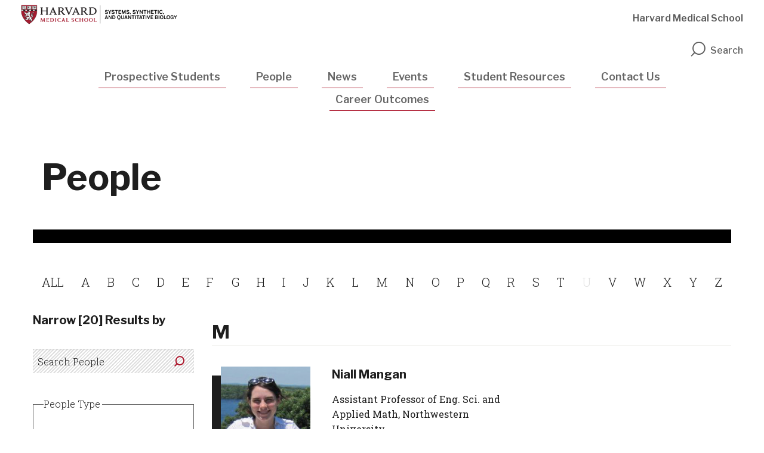

--- FILE ---
content_type: text/html; charset=UTF-8
request_url: https://ssqbiophd.hms.harvard.edu/people/m
body_size: 9231
content:
<!DOCTYPE html>
<html  lang="en" dir="ltr" prefix="og: https://ogp.me/ns#">
  <head>
    <meta charset="utf-8" />
<link rel="canonical" href="https://ssqbiophd.hms.harvard.edu/people/m" />
<meta name="google" content="ICWZfYIppMfuBoTQHoivJf3P61UsTOhs_lFUJRkFmzU" />
<meta property="og:url" content="https://ssqbiophd.hms.harvard.edu/people/m" />
<meta property="og:title" content="People" />
<meta name="twitter:card" content="summary_large_image" />
<meta name="twitter:title" content="People" />
<meta name="twitter:site" content="@harvardmed" />
<meta name="twitter:creator" content="@harvardmed" />
<script async defer data-domain="ssqbiophd.hms.harvard.edu" src="https://plausible.io/js/script.outbound-links.file-downloads.tagged-events.js"></script>
<script>window.plausible = window.plausible || function() { (window.plausible.q = window.plausible.q || []).push(arguments) }</script>
<meta name="Generator" content="Drupal 11 (https://www.drupal.org)" />
<meta name="MobileOptimized" content="width" />
<meta name="HandheldFriendly" content="true" />
<meta name="viewport" content="width=device-width, initial-scale=1.0" />
<meta http-equiv="ImageToolbar" content="false" />
<link rel="icon" href="/themes/shared/harvardmedical/favicon.ico" type="image/vnd.microsoft.icon" />

    <title>People | Systems, Synthetic, and Quantitative Biology</title>
    <link href="https://fonts.googleapis.com/css?family=Libre+Franklin:100,400,500,600,700|Roboto+Slab:300,400" rel="stylesheet">
    <link rel="icon" type="image/png" href="favicon.ico">
    <link rel="stylesheet" media="all" href="/sites/default/files/css/css_pVDtGzEObA2i7Ebfs-5HFOJgGWs5U1n2YBcCmmsgOF0.css?delta=0&amp;language=en&amp;theme=harvardmedical&amp;include=eJx9jUEOwyAMBD-EwpOQA5uE1uDIhrT9fVGOVOrFkmfH3hWtQQPepxhS2DKP1fyOCiV2URQ-aT-JF3rQ2x2kF2kqSDkS-51lHdpEc5QiUmdsnOPTHcXCBmpdR1_Fy8KwT6mozf_J7rsDKiGSSjew_yG3c-UEmX5OzNnHGopfyeCuPHr8PZciqTO-RhFt9w" />
<link rel="stylesheet" media="all" href="/sites/default/files/css/css_FvwKbndDfH-BMPTMl6BH33z7UIYKtFreyQE8ZAnMTnk.css?delta=1&amp;language=en&amp;theme=harvardmedical&amp;include=eJx9jUEOwyAMBD-EwpOQA5uE1uDIhrT9fVGOVOrFkmfH3hWtQQPepxhS2DKP1fyOCiV2URQ-aT-JF3rQ2x2kF2kqSDkS-51lHdpEc5QiUmdsnOPTHcXCBmpdR1_Fy8KwT6mozf_J7rsDKiGSSjew_yG3c-UEmX5OzNnHGopfyeCuPHr8PZciqTO-RhFt9w" />

    <script type="application/json" data-drupal-selector="drupal-settings-json">{"path":{"baseUrl":"\/","pathPrefix":"","currentPath":"people\/m","currentPathIsAdmin":false,"isFront":false,"currentLanguage":"en"},"pluralDelimiter":"\u0003","suppressDeprecationErrors":true,"gtag":{"tagId":"","consentMode":false,"otherIds":[],"events":[],"additionalConfigInfo":[]},"ajaxPageState":{"libraries":"[base64]","theme":"harvardmedical","theme_token":null},"ajaxTrustedUrl":{"\/people\/m":true},"gtm":{"tagId":null,"settings":{"data_layer":"dataLayer","include_classes":false,"allowlist_classes":"google\nnonGooglePixels\nnonGoogleScripts\nnonGoogleIframes","blocklist_classes":"customScripts\ncustomPixels","include_environment":false,"environment_id":"","environment_token":""},"tagIds":["GTM-TD6HB7B"]},"dataLayer":{"defaultLang":"en","languages":{"en":{"id":"en","name":"English","direction":"ltr","weight":0}}},"views":{"ajax_path":"\/views\/ajax","ajaxViews":{"views_dom_id:34088803c113d74afad09a7932e6ae3d61767e53b7a4a26c4799e3b5f4f25d1a":{"view_name":"people_glossary","view_display_id":"page_1","view_args":"m","view_path":"\/people\/m","view_base_path":"people","view_dom_id":"34088803c113d74afad09a7932e6ae3d61767e53b7a4a26c4799e3b5f4f25d1a","pager_element":0}}},"hmsDatalayer":{"page_load_start":{"event":"page_load_started","detailed_event":"Page Load Started","page_data":{"country":"US","language":"en","page_author":"","page_location":"https:\/\/ssqbiophd.hms.harvard.edu\/people\/m","page_topic":"","page_type":"","page_update_date":"","site_name":"Systems, Synthetic, and Quantitative Biology"},"user_data":{"user_id":""}},"page_load_complete":{"event":"page_view","detailed_event":"Page Load Completed"}},"better_exposed_filters":{"autosubmit_exclude_textfield":false},"user":{"uid":0,"permissionsHash":"ed65a70b2a698363c3e3d1287a0d60901aa33b2bd753cf52d7b00b597e75b6f9"}}</script>
<script src="/sites/default/files/js/js_1e-MQkosXgeCrK23wNF1DpIDNPA6XcX8jaGC2OfAIKI.js?scope=header&amp;delta=0&amp;language=en&amp;theme=harvardmedical&amp;include=[base64]" id="script-1"></script>
<script src="/modules/contrib/google_tag/js/gtag.js?t7ewpf" id="script-11"></script>
<script src="/modules/contrib/google_tag/js/gtm.js?t7ewpf" id="script-20"></script>

  </head>
  <body class="lang-en section-people views-page path-people">
    <a href="#main-content" class="visually-hidden focusable skip-link">
      Skip to main content
    </a>
    <noscript><iframe src="https://www.googletagmanager.com/ns.html?id=GTM-TD6HB7B"
                  height="0" width="0" style="display:none;visibility:hidden"></iframe></noscript>

      <div class="dialog-off-canvas-main-canvas" data-off-canvas-main-canvas>
    
<div >

      <div class="row expanded alerts--wrapper">
      <div class="large-12 columns">
          <div class="alerts">
    
  </div>

      </div>
    </div>
  

  <div class="inner-wrap off-canvas-wrapper-inner" id="inner-wrap" data-off-canvas-wrapper>
    <div id="mobile-dropdown" class="show-for-small-only">
        <div class="top_off_canvas">
    <nav role="navigation" aria-labelledby="block-mainnavigation-menu" id="block-mainnavigation" class="block-mainnavigation menu-block menu--mainnavigation">
            
  <h2 class="block-title visually-hidden" id="block-mainnavigation-menu">Mobile Main Navigation</h2>
  

        
              <ul class="menu main">
                    <li class="menu-item menu-item--expanded">
        <a href="/prospective-students" data-layer-event="nav_click" data-layer-type="main" data-drupal-link-system-path="node/56">Prospective Students</a>
                                <ul class="menu">
                    <li class="menu-item menu-item--expanded">
        <a href="/prospective-students" data-layer-event="nav_click" data-layer-type="main" data-drupal-link-system-path="node/56">About the Program</a>
                                <ul class="menu">
                    <li class="menu-item">
        <a href="/prospective-students/about-program/facilities" data-layer-event="nav_click" data-layer-type="main" data-drupal-link-system-path="node/86">Facilities</a>
              </li>
                <li class="menu-item">
        <a href="/prospective-students/about-program/career-development" data-layer-event="nav_click" data-layer-type="main" data-drupal-link-system-path="node/96">Career Development</a>
              </li>
                <li class="menu-item">
        <a href="/prospective-students/about-program/certificate-programs-and-graduate-consortia" data-layer-event="nav_click" data-layer-type="main" data-drupal-link-system-path="node/81">Certificate Programs and Graduate Consortia</a>
              </li>
        </ul>
  
              </li>
                <li class="menu-item">
        <a href="/prospective-students/financial-support" data-layer-event="nav_click" data-layer-type="main" data-drupal-link-system-path="node/76">Financial Support</a>
              </li>
                <li class="menu-item menu-item--expanded">
        <a href="/prospective-students/admissions" data-layer-event="nav_click" data-layer-type="main" data-drupal-link-system-path="node/1811">Admissions</a>
                                <ul class="menu">
                    <li class="menu-item">
        <a href="/prospective-students/admissions/frequently-asked-questions-prospective-students" data-layer-event="nav_click" data-layer-type="main" data-drupal-link-system-path="node/2161">Frequently Asked Questions for Prospective Students</a>
              </li>
        </ul>
  
              </li>
                <li class="menu-item">
        <a href="/prospective-students/student-life" data-layer-event="nav_click" data-layer-type="main" data-drupal-link-system-path="node/1816">Student Life</a>
              </li>
                <li class="menu-item menu-item--expanded">
        <a href="/prospective-students/diversity" data-layer-event="nav_click" data-layer-type="main" data-drupal-link-system-path="node/1821">Diversity</a>
                                <ul class="menu">
                    <li class="menu-item">
        <a href="/prospective-students/diversity/projects" data-layer-event="nav_click" data-layer-type="main" data-drupal-link-system-path="node/2146">Projects</a>
              </li>
                <li class="menu-item">
        <a href="/prospective-students/diversity/resources-current-students" data-layer-event="nav_click" data-layer-type="main" data-drupal-link-system-path="node/2156">Resources for Current Students</a>
              </li>
                <li class="menu-item">
        <a href="/prospective-students/diversity/resources-prospective-students" data-layer-event="nav_click" data-layer-type="main" data-drupal-link-system-path="node/2151">Resources for Prospective Students</a>
              </li>
        </ul>
  
              </li>
                <li class="menu-item">
        <a href="/prospective-students/women-stem" data-layer-event="nav_click" data-layer-type="main" data-drupal-link-system-path="node/1826">Women in STEM</a>
              </li>
        </ul>
  
              </li>
                <li class="menu-item menu-item--expanded menu-item--active-trail">
        <a href="/people" data-layer-event="nav_click" data-layer-type="main" data-drupal-link-system-path="people">People</a>
                                <ul class="menu">
                    <li class="menu-item menu-item--active-trail">
        <a href="/people" data-layer-event="nav_click" data-layer-type="main" data-drupal-link-system-path="people">Students, Faculty, and Alumni</a>
              </li>
        </ul>
  
              </li>
                <li class="menu-item menu-item--expanded">
        <a href="/news" data-layer-event="nav_click" data-layer-type="main" data-drupal-link-system-path="news">News</a>
                                <ul class="menu">
                    <li class="menu-item">
        <a href="/news" data-layer-event="nav_click" data-layer-type="main" data-drupal-link-system-path="news">HMS News</a>
              </li>
        </ul>
  
              </li>
                <li class="menu-item">
        <a href="/attend/events" data-layer-event="nav_click" data-layer-type="main" data-drupal-link-system-path="attend/events">Events</a>
              </li>
                <li class="menu-item">
        <a href="/student-resources" data-layer-event="nav_click" data-layer-type="main" data-drupal-link-system-path="node/51">Student Resources</a>
              </li>
                <li class="menu-item">
        <a href="/contact-us" data-layer-event="nav_click" data-layer-type="main" data-drupal-link-system-path="node/101">Contact Us</a>
              </li>
                <li class="menu-item">
        <a href="/career-outcomes" data-layer-event="nav_click" data-layer-type="main" data-drupal-link-system-path="node/816">Career Outcomes</a>
              </li>
        </ul>
  


  </nav>
<nav role="navigation" aria-labelledby="block-utilitynavigation-menu" id="block-utilitynavigation" class="block-utilitynavigation menu-block menu--utilitynavigation">
            
  <h2 class="block-title visually-hidden" id="block-utilitynavigation-menu">Mobile Utility Navigation</h2>
  

        
              <ul class="menu utility-navigation" role="navigation">
                    <li class="menu-item">
        <a href="https://hms.harvard.edu/" target="_blank" data-layer-event="nav_click" data-layer-type="utility-navigation">Harvard Medical School</a>
              </li>
        </ul>
  


  </nav>

  </div>

    </div>

    <div class="off-canvas-content" data-off-canvas-content>

            <header role="banner" aria-label="Site header">
                <div class="row expanded top-header-wrapper">
          <div class="search-wrapper">
            <button id="btn-search-close" class="btn btn--search-close" aria-label="Close search form" title="Close search form"><i class="icon-close"></i></button>
            <div class="row">
              <script>
                (function() {
                  var cx = '000741335895712361513:wyuuay3xxko';
                  var gcse = document.createElement('script');
                  gcse.type = 'text/javascript';
                  gcse.async = true;
                  gcse.src = (document.location.protocol == 'https:' ? 'https:' : 'http:') +
                      '//cse.google.com/cse.js?cx=' + cx;
                  var s = document.getElementsByTagName('script')[0];
                  s.parentNode.insertBefore(gcse, s);
                })();
                window.onload = function(){
                  if(document.getElementById('gsc-i-id1')) {
                    document.getElementById('gsc-i-id1').placeholder = 'Search';
                  }
                  if(document.getElementById('gsc-i-id2')) {
                    document.getElementById('gsc-i-id2').placeholder = 'Search';
                  };
                };
              </script>
              <gcse:searchbox-only resultsUrl="/search-results" queryParameterName="as_q"></gcse:searchbox-only>
            </div>
          </div>

            <div class="columns large-6 medium-8 small-6">
                                              <div class="top_header_left">
    <section id="block-sitebranding" class="logo-block-no-slogan block-sitebranding system_branding_block">
  
  
    

  
          <a href="/" title="Home" rel="home">
      <img src="/sites/default/files/syssynth_quanbio_logo.png" alt="" />
    </a>
      

    
  </section>

  </div>

                          </div>
          <div class="mobile-elements columns small-6 text-right">
            <div class="search-toggle" id="btn-search-mobile">
              <i class="icon-search"></i>
            </div>
            <span class="nav-toggle">Menu</span>
          </div>
                      <div class="header_right columns medium-4 large-6 hide-for-small-only">
                <div class="top_header_right">
    <nav role="navigation" aria-labelledby="block-utilitynavigation-2-menu" id="block-utilitynavigation-2" class="menu--utilitynavigation block-utilitynavigation-2 menu-block menu--utilitynavigation_2">
            
  <h2 class="block-title visually-hidden" id="block-utilitynavigation-2-menu">Utility Navigation</h2>
  

        
              <ul class="menu utility-navigation" role="navigation">
                    <li class="menu-item">
        <a href="https://hms.harvard.edu/" target="_blank" data-layer-event="nav_click" data-layer-type="utility-navigation">Harvard Medical School</a>
              </li>
        </ul>
  


  </nav>

  </div>

              <div aria-label="Site search" role="search" tabindex="0"  class="search-toggle" id="btn-search">
                <i class="icon-search"></i>Search
              </div>
            </div>
                  </div>
                  <div class="row">
            <div class="large-12 columns hide-for-small-only">
                <div class="header">
    <nav role="navigation" aria-labelledby="block-mainnavigation-2-menu" id="block-mainnavigation-2" class="menu--main-menu block-mainnavigation-2 menu-block menu--mainnavigation_2">
            
  <h2 class="block-title visually-hidden" id="block-mainnavigation-2-menu">Main navigation</h2>
  

        
      
          <ul class="menu main menu main-menu" role="navigation" aria-label="Main menu">
                              <li class="menu-item prospective-students menu-item--expanded">
                <a href="/prospective-students" data-layer-event="nav_click" data-layer-type="main" data-drupal-link-system-path="node/56">Prospective Students</a>
                                
                <div class="megamenu-wrapper row">
                  <div class="columns large-10 large-offset-1">              
                          
        <ul class="menu" role="navigation" aria-label="Menu">
                                                  <li class="menu-item">
              <a href="/prospective-students" data-layer-event="nav_click" data-layer-type="main" data-drupal-link-system-path="node/56">About the Program</a>
                        </li>
                                                  <li class="menu-item">
              <a href="/prospective-students/financial-support" data-layer-event="nav_click" data-layer-type="main" data-drupal-link-system-path="node/76">Financial Support</a>
                        </li>
                                                  <li class="menu-item">
              <a href="/prospective-students/admissions" data-layer-event="nav_click" data-layer-type="main" data-drupal-link-system-path="node/1811">Admissions</a>
                        </li>
                                                  <li class="menu-item">
              <a href="/prospective-students/student-life" data-layer-event="nav_click" data-layer-type="main" data-drupal-link-system-path="node/1816">Student Life</a>
                        </li>
                                                  <li class="menu-item">
              <a href="/prospective-students/diversity" data-layer-event="nav_click" data-layer-type="main" data-drupal-link-system-path="node/1821">Diversity</a>
                        </li>
                                                  <li class="menu-item">
              <a href="/prospective-students/women-stem" data-layer-event="nav_click" data-layer-type="main" data-drupal-link-system-path="node/1826">Women in STEM</a>
                        </li>
          </ul>
      
                  </div>                  
                </div>
                            </li>
                              <li class="menu-item people menu-item--expanded menu-item--active-trail">
                <a href="/people" data-layer-event="nav_click" data-layer-type="main" data-drupal-link-system-path="people">People</a>
                                
                <div class="megamenu-wrapper row">
                  <div class="columns large-10 large-offset-1">              
                          
        <ul class="menu" role="navigation" aria-label="Menu">
                                                  <li class="menu-item menu-item--active-trail">
              <a href="/people" data-layer-event="nav_click" data-layer-type="main" data-drupal-link-system-path="people">Students, Faculty, and Alumni</a>
                        </li>
          </ul>
      
                  </div>                  
                </div>
                            </li>
                              <li class="menu-item news menu-item--expanded">
                <a href="/news" data-layer-event="nav_click" data-layer-type="main" data-drupal-link-system-path="news">News</a>
                                
                <div class="megamenu-wrapper row">
                  <div class="columns large-10 large-offset-1">              
                          
        <ul class="menu" role="navigation" aria-label="Menu">
                                                  <li class="menu-item">
              <a href="/news" data-layer-event="nav_click" data-layer-type="main" data-drupal-link-system-path="news">HMS News</a>
                        </li>
          </ul>
      
                  </div>                  
                </div>
                            </li>
                              <li class="menu-item events">
                <a href="/attend/events" data-layer-event="nav_click" data-layer-type="main" data-drupal-link-system-path="attend/events">Events</a>
                            </li>
                              <li class="menu-item student-resources">
                <a href="/student-resources" data-layer-event="nav_click" data-layer-type="main" data-drupal-link-system-path="node/51">Student Resources</a>
                            </li>
                              <li class="menu-item contact-us">
                <a href="/contact-us" data-layer-event="nav_click" data-layer-type="main" data-drupal-link-system-path="node/101">Contact Us</a>
                            </li>
                              <li class="menu-item career-outcomes">
                <a href="/career-outcomes" data-layer-event="nav_click" data-layer-type="main" data-drupal-link-system-path="node/816">Career Outcomes</a>
                            </li>
        
      </ul>
      

  </nav>

  </div>

            </div>
          </div>
              </header>
            
      <div class="row">
                              </div>

      
            
      <div class="content-top view__people_glossary">
        <section>
                      <div class="mode--hero">
              <div class="row block-page-title">
                <div class="columns small-12 page-title-wrapper">
                  <h1 class="page-title">People</h1>
                </div>
              </div>
            </div>
                    
        </section>
      </div>
              <div class="row sidebar-template">
                      <div id="sidebar-first" class="small-12 small-12 large-3 large-pull-9 columns sidebar hide-for-print" role="complementary" aria-label="Sidebar">
              <div class="sidebar_first">
    <div class="departmentpage--form">
<section class="views-exposed-form bef-exposed-form block-exposedformpeople-glossarypage-1 views_exposed_filter_block:people_glossary-page_1 views_exposed_filter_block" data-bef-auto-submit-full-form="" data-bef-auto-submit="" data-bef-auto-submit-delay="500" data-bef-auto-submit-minimum-length="3" data-drupal-selector="views-exposed-form-people-glossary-page-1" id="block-exposedformpeople-glossarypage-1">
  
  
    

  
          <form action="/people/m" method="get" id="views-exposed-form-people-glossary-page-1" accept-charset="UTF-8">
  <div class="js-form-item form-item js-form-type-textfield form-item-search js-form-item-search">
      
        <input placeholder="Search People" data-drupal-selector="edit-search" type="text" id="edit-search--2" name="search" value="" size="30" maxlength="128" class="form-text" />

        </div>
<fieldset data-drupal-selector="edit-type" id="edit-type--2--wrapper" class="fieldgroup form-composite js-form-item form-item js-form-wrapper form-wrapper fieldset">
      <legend>
    <span class="fieldset-legend">People Type</span>
  </legend>
  <div class="fieldset-wrapper">
            <div id="edit-type--2" class="form-checkboxes"><div class="form-checkboxes bef-checkboxes">
                  <div class="js-form-item form-item js-form-type-checkbox form-item-type-6 js-form-item-type-6">
        <input data-drupal-selector="edit-type-6" type="checkbox" id="edit-type-6--2" name="type[6]" value="6" class="form-checkbox" />

        <label for="edit-type-6--2" class="option">Faculty</label>
      </div>

                    <div class="js-form-item form-item js-form-type-checkbox form-item-type-1 js-form-item-type-1">
        <input data-drupal-selector="edit-type-1" type="checkbox" id="edit-type-1--2" name="type[1]" value="1" class="form-checkbox" />

        <label for="edit-type-1--2" class="option">Students</label>
      </div>

                    <div class="js-form-item form-item js-form-type-checkbox form-item-type-11 js-form-item-type-11">
        <input data-drupal-selector="edit-type-11" type="checkbox" id="edit-type-11--2" name="type[11]" value="11" class="form-checkbox" />

        <label for="edit-type-11--2" class="option">Alumni</label>
      </div>

      </div>
</div>

          </div>
</fieldset>
<fieldset data-drupal-selector="edit-field-research-area-target-id" id="edit-field-research-area-target-id--2--wrapper" class="fieldgroup form-composite js-form-item form-item js-form-wrapper form-wrapper fieldset">
      <legend>
    <span class="fieldset-legend">Research Areas</span>
  </legend>
  <div class="fieldset-wrapper">
            <div id="edit-field-research-area-target-id--2" class="form-checkboxes"><div class="form-checkboxes bef-checkboxes bef-nested">
                          <ul>

<li><div class="js-form-item form-item js-form-type-checkbox form-item-field-research-area-target-id-22 js-form-item-field-research-area-target-id-22">
        <input data-drupal-selector="edit-field-research-area-target-id-22" type="checkbox" id="edit-field-research-area-target-id-22--2" name="field_research_area_target_id[22]" value="22" class="form-checkbox" />

        <label for="edit-field-research-area-target-id-22--2" class="option">Bioinformatics</label>
      </div>


                                  
<li><div class="js-form-item form-item js-form-type-checkbox form-item-field-research-area-target-id-23 js-form-item-field-research-area-target-id-23">
        <input data-drupal-selector="edit-field-research-area-target-id-23" type="checkbox" id="edit-field-research-area-target-id-23--2" name="field_research_area_target_id[23]" value="23" class="form-checkbox" />

        <label for="edit-field-research-area-target-id-23--2" class="option">Biophysics/ Mechanical Biology</label>
      </div>


                                  
<li><div class="js-form-item form-item js-form-type-checkbox form-item-field-research-area-target-id-24 js-form-item-field-research-area-target-id-24">
        <input data-drupal-selector="edit-field-research-area-target-id-24" type="checkbox" id="edit-field-research-area-target-id-24--2" name="field_research_area_target_id[24]" value="24" class="form-checkbox" />

        <label for="edit-field-research-area-target-id-24--2" class="option">Cell Biology</label>
      </div>


                                  
<li><div class="js-form-item form-item js-form-type-checkbox form-item-field-research-area-target-id-25 js-form-item-field-research-area-target-id-25">
        <input data-drupal-selector="edit-field-research-area-target-id-25" type="checkbox" id="edit-field-research-area-target-id-25--2" name="field_research_area_target_id[25]" value="25" class="form-checkbox" />

        <label for="edit-field-research-area-target-id-25--2" class="option">Developmental Biology and Morphogenesis</label>
      </div>


                                  
<li><div class="js-form-item form-item js-form-type-checkbox form-item-field-research-area-target-id-26 js-form-item-field-research-area-target-id-26">
        <input data-drupal-selector="edit-field-research-area-target-id-26" type="checkbox" id="edit-field-research-area-target-id-26--2" name="field_research_area_target_id[26]" value="26" class="form-checkbox" />

        <label for="edit-field-research-area-target-id-26--2" class="option">Disease / Therapeutics / Pharmacology</label>
      </div>


                                  
<li><div class="js-form-item form-item js-form-type-checkbox form-item-field-research-area-target-id-27 js-form-item-field-research-area-target-id-27">
        <input data-drupal-selector="edit-field-research-area-target-id-27" type="checkbox" id="edit-field-research-area-target-id-27--2" name="field_research_area_target_id[27]" value="27" class="form-checkbox" />

        <label for="edit-field-research-area-target-id-27--2" class="option">Evolutionary Biology</label>
      </div>


                                  
<li><div class="js-form-item form-item js-form-type-checkbox form-item-field-research-area-target-id-28 js-form-item-field-research-area-target-id-28">
        <input data-drupal-selector="edit-field-research-area-target-id-28" type="checkbox" id="edit-field-research-area-target-id-28--2" name="field_research_area_target_id[28]" value="28" class="form-checkbox" />

        <label for="edit-field-research-area-target-id-28--2" class="option">Genetics and Genomics</label>
      </div>


                                  
<li><div class="js-form-item form-item js-form-type-checkbox form-item-field-research-area-target-id-29 js-form-item-field-research-area-target-id-29">
        <input data-drupal-selector="edit-field-research-area-target-id-29" type="checkbox" id="edit-field-research-area-target-id-29--2" name="field_research_area_target_id[29]" value="29" class="form-checkbox" />

        <label for="edit-field-research-area-target-id-29--2" class="option">Microbiology</label>
      </div>


                                  
<li><div class="js-form-item form-item js-form-type-checkbox form-item-field-research-area-target-id-30 js-form-item-field-research-area-target-id-30">
        <input data-drupal-selector="edit-field-research-area-target-id-30" type="checkbox" id="edit-field-research-area-target-id-30--2" name="field_research_area_target_id[30]" value="30" class="form-checkbox" />

        <label for="edit-field-research-area-target-id-30--2" class="option">Modeling / Computation / Theory</label>
      </div>


                                  
<li><div class="js-form-item form-item js-form-type-checkbox form-item-field-research-area-target-id-31 js-form-item-field-research-area-target-id-31">
        <input data-drupal-selector="edit-field-research-area-target-id-31" type="checkbox" id="edit-field-research-area-target-id-31--2" name="field_research_area_target_id[31]" value="31" class="form-checkbox" />

        <label for="edit-field-research-area-target-id-31--2" class="option">Novel Technology</label>
      </div>


                                  
<li><div class="js-form-item form-item js-form-type-checkbox form-item-field-research-area-target-id-32 js-form-item-field-research-area-target-id-32">
        <input data-drupal-selector="edit-field-research-area-target-id-32" type="checkbox" id="edit-field-research-area-target-id-32--2" name="field_research_area_target_id[32]" value="32" class="form-checkbox" />

        <label for="edit-field-research-area-target-id-32--2" class="option">Signaling</label>
      </div>


                                  
<li><div class="js-form-item form-item js-form-type-checkbox form-item-field-research-area-target-id-33 js-form-item-field-research-area-target-id-33">
        <input data-drupal-selector="edit-field-research-area-target-id-33" type="checkbox" id="edit-field-research-area-target-id-33--2" name="field_research_area_target_id[33]" value="33" class="form-checkbox" />

        <label for="edit-field-research-area-target-id-33--2" class="option">Spatial Organization of Cells and Organisms</label>
      </div>


                                  
<li><div class="js-form-item form-item js-form-type-checkbox form-item-field-research-area-target-id-34 js-form-item-field-research-area-target-id-34">
        <input data-drupal-selector="edit-field-research-area-target-id-34" type="checkbox" id="edit-field-research-area-target-id-34--2" name="field_research_area_target_id[34]" value="34" class="form-checkbox" />

        <label for="edit-field-research-area-target-id-34--2" class="option">Synthetic Biology</label>
      </div>


        </li></ul>
              </div>
</div>

          </div>
</fieldset>
<div data-drupal-selector="edit-actions" class="form-actions js-form-wrapper form-wrapper" id="edit-actions--2"><input data-bef-auto-submit-click="" class="js-hide success button radius js-form-submit form-submit" data-drupal-selector="edit-submit-people-glossary-2" type="submit" id="edit-submit-people-glossary--2" value="Apply" />
</div>


</form>

    
    
  </section>
</div>

  </div>

          </div>
                  <main id="main" class="small-12 small-12 large-9 large-push-3 with-sidebar columns view__people_glossary-content" role="main" aria-label="Main content">
                          <div class="region-highlighted panel highlighted"><div data-drupal-messages-fallback class="hidden"></div></div>                        <a id="main-content"></a>
                        <section>
                <div class="content">
    <section id="block-harvardmedical-content" class="block-harvardmedical-content system_main_block">
  
  
    

  
          <div class="views-element-container"><div class="glossary-people-view-results js-helper-added-in-view js-view-dom-id-34088803c113d74afad09a7932e6ae3d61767e53b7a4a26c4799e3b5f4f25d1a">
  
  
  

      <header>
      <h5 class="views-total hidden">Narrow [20] Results by</h5>
    </header>
  
  
  <div class="views-element-container"><div class="alphabet-links hidden js-view-dom-id-9dc94703fda59759d826a30c3f00d582757e70add9c498796662e52217301c60">
  
  
  

  
  
  

    <span class="views-summary views-summary-unformatted alpha">
    <a href="/people/all">ALL</a>
      </span>
  <span class="views-summary views-summary-unformatted alpha">
    <a href="/people/a">A</a>
      </span>
  <span class="views-summary views-summary-unformatted alpha">
    <a href="/people/b">B</a>
      </span>
  <span class="views-summary views-summary-unformatted alpha">
    <a href="/people/c">C</a>
      </span>
  <span class="views-summary views-summary-unformatted alpha">
    <a href="/people/d">D</a>
      </span>
  <span class="views-summary views-summary-unformatted alpha">
    <a href="/people/e">E</a>
      </span>
  <span class="views-summary views-summary-unformatted alpha">
    <a href="/people/f">F</a>
      </span>
  <span class="views-summary views-summary-unformatted alpha">
    <a href="/people/g">G</a>
      </span>
  <span class="views-summary views-summary-unformatted alpha">
    <a href="/people/h">H</a>
      </span>
  <span class="views-summary views-summary-unformatted alpha">
    <a href="/people/i">I</a>
      </span>
  <span class="views-summary views-summary-unformatted alpha">
    <a href="/people/j">J</a>
      </span>
  <span class="views-summary views-summary-unformatted alpha">
    <a href="/people/k">K</a>
      </span>
  <span class="views-summary views-summary-unformatted alpha">
    <a href="/people/l">L</a>
      </span>
  <span class="views-summary views-summary-unformatted alpha">
    <a href="/people/m" class="is-active">M</a>
      </span>
  <span class="views-summary views-summary-unformatted alpha">
    <a href="/people/n">N</a>
      </span>
  <span class="views-summary views-summary-unformatted alpha">
    <a href="/people/o">O</a>
      </span>
  <span class="views-summary views-summary-unformatted alpha">
    <a href="/people/p">P</a>
      </span>
  <span class="views-summary views-summary-unformatted alpha">
    <a href="/people/q">Q</a>
      </span>
  <span class="views-summary views-summary-unformatted alpha">
    <a href="/people/r">R</a>
      </span>
  <span class="views-summary views-summary-unformatted alpha">
    <a href="/people/s">S</a>
      </span>
  <span class="views-summary views-summary-unformatted alpha">
    <a href="/people/t">T</a>
      </span>
  <span class="views-summary views-summary-unformatted alpha">
      	U
      </span>
  <span class="views-summary views-summary-unformatted alpha">
    <a href="/people/v">V</a>
      </span>
  <span class="views-summary views-summary-unformatted alpha">
    <a href="/people/w">W</a>
      </span>
  <span class="views-summary views-summary-unformatted alpha">
    <a href="/people/x">X</a>
      </span>
  <span class="views-summary views-summary-unformatted alpha">
    <a href="/people/y">Y</a>
      </span>
  <span class="views-summary views-summary-unformatted alpha">
    <a href="/people/z">Z</a>
      </span>

    

  
  

  
  
</div>
</div>


  <div data-drupal-views-infinite-scroll-content-wrapper class="views-infinite-scroll-content-wrapper clearfix">  <h3>M</h3>
    <div class="views-row"><div class="row">
<div class="columns leadership--component">
  <article id="node-1236"  class="mode--faculty_long_card people">
    <div class="view-mode-faculty_long_card">
      <div class="row">
          <div class="leadership--photo columns small-12 medium-3 leadership--photo-long ">
                          <a class="header--img" href="/faculty-staff/niall-mangan" rel="bookmark">
                    <div class="field field--name-field-profile-photo-media field--type-entity-reference field--label-hidden field__items">
                <div class="field__item">
          <img loading="lazy" src="/sites/default/files/profile-photos/mangan%2C%20niall%201.jpg" width="174" height="189" alt="Niall Mangan" />


            </div>
          </div>

              </a>
                      </div>
        <div class="columns small-12 medium-5 leadership--center">
          <p class="leadership--name">
            <a class="header--link" href="/faculty-staff/niall-mangan" rel="bookmark">
                              <span>Niall Mangan</span>

                          </a>
            </p>
          <div class="leadership--details">
                            <div class="leadership--position field__item">
        Assistant Professor of Eng. Sci. and Applied Math, Northwestern University
            </div>
      
          </div>
        </div>
        <div class="columns small-12 medium-4 large-offset-1 large-3 ">
          <div class="leadership--details">
            
                              
        </div>
        </div>
      </div>
    </div>


  
  
</article>
</div>
</div>
</div>
    <div class="views-row"><div class="row">
<div class="columns leadership--component">
  <article id="node-931"  class="mode--faculty_long_card people">
    <div class="view-mode-faculty_long_card">
      <div class="row">
          <div class="leadership--photo columns small-12 medium-3 leadership--photo-long ">
                          <a class="header--img" href="/faculty-staff/maximillian-marin" rel="bookmark">
                    <div class="field field--name-field-profile-photo-media field--type-entity-reference field--label-hidden field__items">
                <div class="field__item">
          <img loading="lazy" src="/sites/default/files/profile-photos/Marin%2C%20Max.png" width="215" height="215" alt="Marin" />


            </div>
          </div>

              </a>
                      </div>
        <div class="columns small-12 medium-5 leadership--center">
          <p class="leadership--name">
            <a class="header--link" href="/faculty-staff/maximillian-marin" rel="bookmark">
                              <span>Maximillian Marin</span>

                          </a>
            </p>
          <div class="leadership--details">
                            <div class="leadership--position field__item">
        Postdoc, Harvard University
            </div>
      
          </div>
        </div>
        <div class="columns small-12 medium-4 large-offset-1 large-3 ">
          <div class="leadership--details">
            
                              
        </div>
        </div>
      </div>
    </div>


  
  
</article>
</div>
</div>
</div>
    <div class="views-row"><div class="row">
<div class="columns leadership--component">
  <article id="node-1141"  class="mode--faculty_long_card people">
    <div class="view-mode-faculty_long_card">
      <div class="row">
          <div class="leadership--photo columns small-12 medium-3 leadership--photo-long ">
                          <a class="header--img" href="/faculty-staff/debora-marks" rel="bookmark">
                    <div class="field field--name-field-profile-photo-media field--type-entity-reference field--label-hidden field__items">
                <div class="field__item">
          <img loading="lazy" src="/sites/default/files/profile-photos/debbie%20headshot.jpg" width="500" height="500" alt="Debora Marks" />


            </div>
          </div>

              </a>
                      </div>
        <div class="columns small-12 medium-5 leadership--center">
          <p class="leadership--name">
            <a class="header--link" href="/faculty-staff/debora-marks" rel="bookmark">
                              <span>Debora Marks</span>

                          </a>
            </p>
          <div class="leadership--details">
                            <div class="leadership--position field__item">
        Professor of Systems Biology
            </div>
      
          </div>
        </div>
        <div class="columns small-12 medium-4 large-offset-1 large-3 ">
          <div class="leadership--details">
            
                              
        </div>
        </div>
      </div>
    </div>


  
  
</article>
</div>
</div>
</div>
    <div class="views-row"><div class="row">
<div class="columns leadership--component">
  <article id="node-1496"  class="mode--faculty_long_card people">
    <div class="view-mode-faculty_long_card">
      <div class="row">
          <div class="leadership--photo columns small-12 medium-3 leadership--photo-long ">
                          <a class="header--img" href="/faculty-staff/tara-martin" rel="bookmark">
                    <div class="field field--name-field-profile-photo-media field--type-entity-reference field--label-hidden field__items">
                <div class="field__item">
          <img loading="lazy" src="/sites/default/files/profile-photos/MartinTara.jpg" width="150" height="150" alt="Tara Martin" />


            </div>
          </div>

              </a>
                      </div>
        <div class="columns small-12 medium-5 leadership--center">
          <p class="leadership--name">
            <a class="header--link" href="/faculty-staff/tara-martin" rel="bookmark">
                              <span>Tara Martin</span>

                          </a>
            </p>
          <div class="leadership--details">
                            <div class="leadership--position field__item">
        Data Scientist, Stitch Fix
            </div>
      
          </div>
        </div>
        <div class="columns small-12 medium-4 large-offset-1 large-3 ">
          <div class="leadership--details">
            
                              
        </div>
        </div>
      </div>
    </div>


  
  
</article>
</div>
</div>
</div>
    <div class="views-row"><div class="row">
<div class="columns leadership--component">
  <article id="node-2021"  class="mode--faculty_long_card people">
    <div class="view-mode-faculty_long_card">
      <div class="row">
          <div class="leadership--photo columns small-12 medium-3 leadership--photo-long ">
                          <a class="header--img" href="/faculty-staff/ignas-mazelis" rel="bookmark">
                    <div class="field field--name-field-profile-photo-media field--type-entity-reference field--label-hidden field__items">
                <div class="field__item">
          <img loading="lazy" src="/sites/default/files/profile-photos/GEN_photo_0.png" width="240" height="240" alt="Ignas Mazelis" />


            </div>
          </div>

              </a>
                      </div>
        <div class="columns small-12 medium-5 leadership--center">
          <p class="leadership--name">
            <a class="header--link" href="/faculty-staff/ignas-mazelis" rel="bookmark">
                              <span>Ignas Mazelis</span>

                          </a>
            </p>
          <div class="leadership--details">
                            <div class="leadership--position field__item">
        PhD Student, Klein lab
            </div>
      
          </div>
        </div>
        <div class="columns small-12 medium-4 large-offset-1 large-3 ">
          <div class="leadership--details">
            
                              
        </div>
        </div>
      </div>
    </div>


  
  
</article>
</div>
</div>
</div>
    <div class="views-row"><div class="row">
<div class="columns leadership--component">
  <article id="node-1391"  class="mode--faculty_long_card people">
    <div class="view-mode-faculty_long_card">
      <div class="row">
          <div class="leadership--photo columns small-12 medium-3 leadership--photo-long ">
                          <a class="header--img" href="/faculty-staff/hector-medina-abarca" rel="bookmark">
                    <div class="field field--name-field-profile-photo-media field--type-entity-reference field--label-hidden field__items">
                <div class="field__item">
          <img loading="lazy" src="/sites/default/files/profile-photos/Medina.jpg" width="876" height="876" alt="Hector Medina Abarca" />


            </div>
          </div>

              </a>
                      </div>
        <div class="columns small-12 medium-5 leadership--center">
          <p class="leadership--name">
            <a class="header--link" href="/faculty-staff/hector-medina-abarca" rel="bookmark">
                              <span>Hector Medina Abarca</span>

                          </a>
            </p>
          <div class="leadership--details">
                            <div class="leadership--position field__item">
        Postdoc, Harvard University
            </div>
      
          </div>
        </div>
        <div class="columns small-12 medium-4 large-offset-1 large-3 ">
          <div class="leadership--details">
            
                              
        </div>
        </div>
      </div>
    </div>


  
  
</article>
</div>
</div>
</div>
    <div class="views-row"><div class="row">
<div class="columns leadership--component">
  <article id="node-1706"  class="mode--faculty_long_card people">
    <div class="view-mode-faculty_long_card">
      <div class="row">
          <div class="leadership--photo columns small-12 medium-3 leadership--photo-long ">
                          <a class="header--img" href="/faculty-staff/sean-megason" rel="bookmark">
                    <div class="field field--name-field-profile-photo-media field--type-entity-reference field--label-hidden field__items">
                <div class="field__item">
          <img loading="lazy" src="/sites/default/files/profile-photos/Sean%20Megason%202014.jpg" width="150" height="150" alt="Sean Megason" />


            </div>
          </div>

              </a>
                      </div>
        <div class="columns small-12 medium-5 leadership--center">
          <p class="leadership--name">
            <a class="header--link" href="/faculty-staff/sean-megason" rel="bookmark">
                              <span>Sean Megason</span>

                          </a>
            </p>
          <div class="leadership--details">
                            <div class="leadership--position field__item">
        Professor of Systems Biology
            </div>
      
          </div>
        </div>
        <div class="columns small-12 medium-4 large-offset-1 large-3 ">
          <div class="leadership--details">
            
                              
        </div>
        </div>
      </div>
    </div>


  
  
</article>
</div>
</div>
</div>
    <div class="views-row"><div class="row">
<div class="columns leadership--component">
  <article id="node-1356"  class="mode--faculty_long_card people">
    <div class="view-mode-faculty_long_card">
      <div class="row">
          <div class="leadership--photo columns small-12 medium-3 leadership--photo-long ">
                          <a class="header--img" href="/faculty-staff/yifat-merbl" rel="bookmark">
                    <div class="field field--name-field-profile-photo-media field--type-entity-reference field--label-hidden field__items">
                <div class="field__item">
          <img loading="lazy" src="/sites/default/files/profile-photos/yifat%20merbl.jpg" width="180" height="140" alt="Yfat Merbl" />


            </div>
          </div>

              </a>
                      </div>
        <div class="columns small-12 medium-5 leadership--center">
          <p class="leadership--name">
            <a class="header--link" href="/faculty-staff/yifat-merbl" rel="bookmark">
                              <span>Yifat Merbl</span>

                          </a>
            </p>
          <div class="leadership--details">
                            <div class="leadership--position field__item">
        Senior Scientist, Weizmann Institute of Science
            </div>
      
          </div>
        </div>
        <div class="columns small-12 medium-4 large-offset-1 large-3 ">
          <div class="leadership--details">
            
                              
        </div>
        </div>
      </div>
    </div>


  
  
</article>
</div>
</div>
</div>
    <div class="views-row"><div class="row">
<div class="columns leadership--component">
  <article id="node-1351"  class="mode--faculty_long_card people">
    <div class="view-mode-faculty_long_card">
      <div class="row">
          <div class="leadership--photo columns small-12 medium-3 leadership--photo-long ">
                          <a class="header--img" href="/faculty-staff/jean-baptiste-michel" rel="bookmark">
                    <div class="field field--name-field-profile-photo-media field--type-entity-reference field--label-hidden field__items">
                <div class="field__item">
          <img loading="lazy" src="/sites/default/files/profile-photos/JB%20Michel_reisze.jpg" width="4147" height="2765" alt="Jean-Baptiste Michel" />


            </div>
          </div>

              </a>
                      </div>
        <div class="columns small-12 medium-5 leadership--center">
          <p class="leadership--name">
            <a class="header--link" href="/faculty-staff/jean-baptiste-michel" rel="bookmark">
                              <span>Jean-Baptiste Michel</span>

                          </a>
            </p>
          <div class="leadership--details">
                            <div class="leadership--position field__item">
        CEO &amp; Co-Founder at Patch Bio
            </div>
      
          </div>
        </div>
        <div class="columns small-12 medium-4 large-offset-1 large-3 ">
          <div class="leadership--details">
            
                              
        </div>
        </div>
      </div>
    </div>


  
  
</article>
</div>
</div>
</div>
    <div class="views-row"><div class="row">
<div class="columns leadership--component">
  <article id="node-976"  class="mode--faculty_long_card people">
    <div class="view-mode-faculty_long_card">
      <div class="row">
          <div class="leadership--photo columns small-12 medium-3 leadership--photo-long ">
                          <a class="header--img" href="/faculty-staff/franziska-michor" rel="bookmark">
                    <div class="field field--name-field-profile-photo-media field--type-entity-reference field--label-hidden field__items">
                <div class="field__item">
          <img loading="lazy" src="/sites/default/files/profile-photos/Franziska.jpg" width="150" height="167" alt="Franziska Michor" />


            </div>
          </div>

              </a>
                      </div>
        <div class="columns small-12 medium-5 leadership--center">
          <p class="leadership--name">
            <a class="header--link" href="/faculty-staff/franziska-michor" rel="bookmark">
                              <span>Franziska Michor</span>

                          </a>
            </p>
          <div class="leadership--details">
                            <div class="leadership--position field__item">
        Professor of Computational Biology
            </div>
      
          </div>
        </div>
        <div class="columns small-12 medium-4 large-offset-1 large-3 ">
          <div class="leadership--details">
            
                              
        </div>
        </div>
      </div>
    </div>


  
  
</article>
</div>
</div>
</div>
</div>

    
<ul class="js-pager__items pager" data-drupal-views-infinite-scroll-pager>
  <li class="pager__item">
    <a class="button" href="?page=1" title="Load more items" rel="next">Load More</a>
  </li>
</ul>


  
  

  
  
</div>
</div>

    
    
  </section>

  </div>

            </section>

          </main>
              </div>
                                          <footer>
            <span class="scroll--up" data-smooth-scroll></span>
            <div class="row footer-first">
                            <div class="columns small-12 medium-6">
                <a href="/" class="footer-logo">
                  <img alt="Harvard Medical School" src="/themes/shared/harvardmedical/images/footer-logo.svg" />
                </a>
              </div>
              <div class="social-wrapper columns small-12 medium-6">
                <div class="social-icons">
                                      <a href="http://www.facebook.com/HarvardMed/" target="_blank" class="icon-facebook">Facebook</a>
                                                        <a href="https://www.linkedin.com/school/harvard-medical-school/" target="_blank" class="icon-linkedin">linkedin</a>
                                                        <a href="http://www.instagram.com/HarvardMed/" target="_blank" class="icon-instagram">instagram</a>
                                                        <a href="https://www.youtube.com/harvardmedicalschool" target="_blank" class="icon-youtube">youtube</a>
                                  </div>
              </div>
            </div>
                          <div class="row footer-middle">
                                  <div class="columns small-12 medium-3 large-2">
                    <div class="footer-content">
                      
                    </div>
                  </div>
                  <div class="columns small-12 medium-9 large-10">
                      <div class="footer_middle">
    <nav role="navigation" aria-labelledby="block-footer-menu" id="block-footer" class="block-footer menu-block menu--footer">
            
  <h2 class="block-title visually-hidden" id="block-footer-menu">Footer</h2>
  

        
              <ul class="menu footer" role="navigation">
                    <li class="menu-item">
        <a href="https://accessibility.harvard.edu/" target="_blank" data-layer-event="nav_click" data-layer-type="footer">Accessibility</a>
              </li>
                <li class="menu-item">
        <a href="https://accessibility.huit.harvard.edu/digital-accessibility-policy" data-layer-event="nav_click" data-layer-type="footer">Digital Accessibility​</a>
              </li>
                <li class="menu-item">
        <a href="https://hms.harvard.edu/privacy-policy" target="_blank" data-layer-event="nav_click" data-layer-type="footer">Privacy Policy</a>
              </li>
        </ul>
  


  </nav>
<nav role="navigation" aria-labelledby="block-harvardmedical-useraccountmenu-menu" id="block-harvardmedical-useraccountmenu" class="block-harvardmedical-useraccountmenu menu-block menu--harvardmedical_useraccountmenu">
            
  <h2 class="block-title visually-hidden" id="block-harvardmedical-useraccountmenu-menu">User account menu</h2>
  

        
              <ul class="menu account" role="navigation">
                    <li class="menu-item">
        <a href="/user/login" data-layer-event="nav_click" data-layer-type="account" data-drupal-link-system-path="user/login">Log in</a>
              </li>
        </ul>
  


  </nav>

  </div>

                  </div>
                              </div>
                                </footer>

        <div class="bottom-bar panel" role="contentinfo" aria-label="Copyright information">
          <div class="row">
            <div class="large-12 columns">
              <p class="copyright">&copy; 2025 by the President and Fellows of Harvard College</p>
            </div>
          </div>
        </div>
                  </div>
  </div>
</div>

  </div>

    <script>window.dataLayer = window.dataLayer || [];</script>

    <script src="/core/assets/vendor/jquery/jquery.min.js?v=4.0.0-rc.1" id="script-7"></script>
<script src="/sites/default/files/js/js_JJojB1dMnaex1q70Yba2U9-N8ut9zRuHEuxgJ1pvNMU.js?scope=footer&amp;delta=1&amp;language=en&amp;theme=harvardmedical&amp;include=[base64]" id="script-4"></script>

    <script type="text/javascript" src="/_Incapsula_Resource?SWJIYLWA=719d34d31c8e3a6e6fffd425f7e032f3&ns=2&cb=1672397604" async></script></body>
</html>


--- FILE ---
content_type: text/css
request_url: https://ssqbiophd.hms.harvard.edu/sites/default/files/css/css_pVDtGzEObA2i7Ebfs-5HFOJgGWs5U1n2YBcCmmsgOF0.css?delta=0&language=en&theme=harvardmedical&include=eJx9jUEOwyAMBD-EwpOQA5uE1uDIhrT9fVGOVOrFkmfH3hWtQQPepxhS2DKP1fyOCiV2URQ-aT-JF3rQ2x2kF2kqSDkS-51lHdpEc5QiUmdsnOPTHcXCBmpdR1_Fy8KwT6mozf_J7rsDKiGSSjew_yG3c-UEmX5OzNnHGopfyeCuPHr8PZciqTO-RhFt9w
body_size: 4510
content:
/* @license GPL-2.0-or-later https://www.drupal.org/licensing/faq */
.progress{position:relative;}.progress__track{min-width:100px;max-width:100%;height:16px;margin-top:5px;border:1px solid;background-color:#fff;}.progress__bar{width:3%;min-width:3%;max-width:100%;height:16px;background-color:#000;}.progress__description,.progress__percentage{overflow:hidden;margin-top:0.2em;color:#555;font-size:0.875em;}.progress__description{float:left;}[dir="rtl"] .progress__description{float:right;}.progress__percentage{float:right;}[dir="rtl"] .progress__percentage{float:left;}.progress--small .progress__track{height:7px;}.progress--small .progress__bar{height:7px;background-size:20px 20px;}
.ajax-progress{display:inline-block;padding:1px 5px 2px 5px;}[dir="rtl"] .ajax-progress{float:right;}.ajax-progress-throbber .throbber{display:inline;padding:1px 5px 2px;background:transparent url(/core/misc/throbber-active.svg) no-repeat 0 center;}.ajax-progress-throbber .message{display:inline;padding:1px 5px 2px;}tr .ajax-progress-throbber .throbber{margin:0 2px;}.ajax-progress-bar{width:16em;}.ajax-progress-fullscreen{position:fixed;z-index:1000;top:48.5%;left:49%;width:24px;height:24px;padding:4px;opacity:0.9;border-radius:7px;background-color:#232323;background-image:url(/core/misc/loading-small.svg);background-repeat:no-repeat;background-position:center center;}[dir="rtl"] .ajax-progress-fullscreen{right:49%;left:auto;}
.text-align-left{text-align:left;}.text-align-right{text-align:right;}.text-align-center{text-align:center;}.text-align-justify{text-align:justify;}.align-left{float:left;}.align-right{float:right;}.align-center{display:block;margin-right:auto;margin-left:auto;}
.container-inline div,.container-inline label{display:inline-block;}.container-inline .details-wrapper{display:block;}
.clearfix::after{display:table;clear:both;content:"";}.nowrap{white-space:nowrap;}
.hidden{display:none;}.visually-hidden{position:absolute !important;overflow:hidden;clip:rect(1px,1px,1px,1px);width:1px;height:1px;word-wrap:normal;}.visually-hidden.focusable:active,.visually-hidden.focusable:focus-within{position:static !important;overflow:visible;clip:auto;width:auto;height:auto;}.invisible{visibility:hidden;}
.item-list__comma-list,.item-list__comma-list li{display:inline;}.item-list__comma-list{margin:0;padding:0;}.item-list__comma-list li::after{content:", ";}.item-list__comma-list li:last-child::after{content:"";}
.js .js-hide{display:none;}.js-show{display:none;}.js .js-show{display:block;}
.position-container{position:relative;}
.reset-appearance{margin:0;padding:0;border:0 none;background:transparent;line-height:inherit;-webkit-appearance:none;appearance:none;}
.views-align-left{text-align:left;}.views-align-right{text-align:right;}.views-align-center{text-align:center;}.views-view-grid .views-col{float:left;}.views-view-grid .views-row{float:left;clear:both;width:100%;}.views-display-link + .views-display-link{margin-left:0.5em;}
.bef-exposed-form .form--inline .form-item{float:none;}.bef-exposed-form .form--inline > .form-item,.bef-exposed-form .form--inline .js-form-wrapper > .form-item{float:left;}.bef-exposed-form .form--inline .bef--secondary{clear:left;}.bef-exposed-form .noUi-vertical{height:150px;}
.paragraph--type--hms-featured-news-component .featured-news--title-wrapper{position:relative;margin:70px 0 50px;width:calc(100% - 30px);left:15px;border-bottom:23px solid black;}.paragraph--type--hms-featured-news-component .featured-news--title h1{padding:0;margin:0;font-size:2.1875rem;line-height:1.1;}.paragraph--type--hms-featured-news-component .featured-news--subtitle h2{position:relative;margin-bottom:0;font-weight:100;padding:20px 0;font-size:1.25rem;}.paragraph--type--hms-featured-news-component .featured-news--subtitle h2:before{content:"";position:absolute;height:100%;width:1px;left:0;top:0;background:#1e1e1e;display:none;}.paragraph--type--hms-featured-news-component .featured-news--news-wrapper a[target=_blank]::after{content:"";margin-left:0;display:none;}.paragraph--type--hms-featured-news-component .featured-news--news-wrapper .mode--featured_teaser_card{height:100%;}.paragraph--type--hms-featured-news-component .featured-news--news-wrapper .mode--featured_teaser_card .image-wrapper{position:relative;overflow:hidden;}.paragraph--type--hms-featured-news-component .featured-news--news-wrapper .mode--featured_teaser_card .image-wrapper img{width:100%;-webkit-transition:all 0.4s ease-in-out;transition:all 0.4s ease-in-out;display:inline-block;vertical-align:middle;max-width:100%;height:auto;}.paragraph--type--hms-featured-news-component .featured-news--news-wrapper .mode--featured_teaser_card .content-wrapper{height:calc(100% - 170px);margin-top:-60px;margin-bottom:30px;position:relative;background:#ffffff;padding:10px;}.paragraph--type--hms-featured-news-component .featured-news--news-wrapper .mode--featured_teaser_card .content-wrapper:before{content:"";height:4px;background:#1e1e1e;width:100%;position:absolute;top:0;left:0;-webkit-transition:height 0.4s ease-in-out;transition:height 0.4s ease-in-out;z-index:0;}.paragraph--type--hms-featured-news-component .featured-news--news-wrapper .mode--featured_teaser_card .content-wrapper.mode--no-date{margin-top:-30px;}.paragraph--type--hms-featured-news-component .featured-news--news-wrapper .mode--featured_teaser_card .content-wrapper time{font-family:"Libre Franklin",sans-serif;font-weight:500;font-size:0.8125rem;text-transform:uppercase;margin:5px 0 10px;display:block;line-height:1;letter-spacing:1px;-webkit-transition:color 0.5s;transition:color 0.5s;position:relative;}.paragraph--type--hms-featured-news-component .featured-news--news-wrapper .mode--featured_teaser_card .content-wrapper .node-title{font-size:1.25rem;margin:0;font-weight:700;}.paragraph--type--hms-featured-news-component .featured-news--news-wrapper .mode--featured_teaser_card .content-wrapper .node-title a{color:#1e1e1e;-webkit-transition:color 0.4s;transition:color 0.4s;}.paragraph--type--hms-featured-news-component .featured-news--news-wrapper .mode--featured_teaser_card:hover{color:#ffffff;}.paragraph--type--hms-featured-news-component .featured-news--news-wrapper .mode--featured_teaser_card:hover .image-wrapper img{-webkit-transform:scale(1.03);-ms-transform:scale(1.03);transform:scale(1.03);opacity:0.8;}.paragraph--type--hms-featured-news-component .featured-news--news-wrapper .mode--featured_teaser_card:hover .content-wrapper:before{height:100%;}.paragraph--type--hms-featured-news-component .featured-news--news-wrapper .primary-featured .mode--featured_teaser_card .content-wrapper{display:inline-block;width:auto;padding:20px 50px 20px 20px;}.paragraph--type--hms-featured-news-component .featured-news--news-wrapper .primary-featured .mode--featured_teaser_card .content-wrapper .node-title{font-size:2rem;}@media print,screen and (min-width:64em){.paragraph--type--hms-featured-news-component .featured-news--title-wrapper{padding-bottom:70px;}.paragraph--type--hms-featured-news-component .featured-news--title h1{font-size:3.75rem;}.paragraph--type--hms-featured-news-component .featured-news--subtitle h2{padding:0 0 0 60px;font-size:1.875rem;}.paragraph--type--hms-featured-news-component .featured-news--subtitle h2:before{display:block;}.paragraph--type--hms-featured-news-component .featured-news--news-wrapper .mode--featured_teaser_card .content-wrapper{width:calc(100% - 80px);}.paragraph--type--hms-featured-news-component .featured-news--news-wrapper .primary-featured .mode--featured_teaser_card .content-wrapper{margin-top:-100px;max-width:calc(100% - 250px);}}@media print,screen and (min-width:64em){.large-push-3 .paragraph--type--hms-featured-news-component{position:relative;left:-33.3333333333%;padding-right:0;padding-left:0;width:133.3333333333%;float:left;float:none !important;z-index:2;}.large-push-3 .paragraph--type--hms-featured-news-component,.large-push-3 .paragraph--type--hms-featured-news-component:last-child:not(:first-child){float:left;clear:none;}.large-push-3 .paragraph--type--hms-featured-news-component:last-child:not(:first-child){float:right;}}
.paragraph--type--hero-slide .carousel-wrapper{outline:none;height:550px;overflow:hidden;max-width:100rem;margin:0 auto;}.paragraph--type--hero-slide .carousel-wrapper.slick-initialized .slick-active{outline:none;-webkit-transition:all 0.25s ease;transition:all 0.25s ease;}.paragraph--type--hero-slide .carousel-wrapper.slick-initialized .slick-dots{bottom:auto;}.paragraph--type--hero-slide .carousel-wrapper.slick-initialized .slick-dots li:before{content:none;}@media print,screen and (min-width:64em){.paragraph--type--hero-slide .carousel-wrapper.slick-initialized .slick-dots{display:none !important;}}.paragraph--type--hero-slide .carousel-wrapper.slick-initialized .slick-dots button:before{font-size:10px;}.paragraph--type--hero-slide .carousel-wrapper.slick-initialized .slick-arrow{display:block !important;}@media print,screen and (min-width:64em){.paragraph--type--hero-slide .carousel-wrapper.slick-initialized .slick-arrow{display:block !important;}}.paragraph--type--hero-slide .carousel-wrapper .slick-list{padding:0 !important;}.paragraph--type--hero-slide .carousel-wrapper .slick-arrow{display:block !important;width:50px;height:50px;-webkit-transform:none;transform:none;left:auto;top:0;}@media print,screen and (min-width:64em){.paragraph--type--hero-slide .carousel-wrapper .slick-arrow{width:100px;height:100px;top:auto;bottom:0;}}.paragraph--type--hero-slide .carousel-wrapper .hero--next,.paragraph--type--hero-slide .carousel-wrapper .hero--prev{z-index:5;background:#000000;}.paragraph--type--hero-slide .carousel-wrapper .hero--next:before,.paragraph--type--hero-slide .carousel-wrapper .hero--prev:before{font-family:inherit;font-size:25px;}.paragraph--type--hero-slide .carousel-wrapper .hero--next:focus,.paragraph--type--hero-slide .carousel-wrapper .hero--prev:focus{background:#000000;}.paragraph--type--hero-slide .carousel-wrapper .hero--next:hover,.paragraph--type--hero-slide .carousel-wrapper .hero--prev:hover{background:#A51C30;}.paragraph--type--hero-slide .carousel-wrapper .hero--next{right:0;}@media print,screen and (min-width:64em){.paragraph--type--hero-slide .carousel-wrapper .hero--next{right:15px;}}@media screen and (min-width:75em){.paragraph--type--hero-slide .carousel-wrapper .hero--next{right:50%;margin-right:-585px;}}.paragraph--type--hero-slide .carousel-wrapper .hero--next:before{content:"\e905";font-family:"icomoon" !important;color:#ffffff;line-height:25px;opacity:1;text-align:center;}.paragraph--type--hero-slide .carousel-wrapper .hero--prev{right:52px;}@media print,screen and (min-width:64em){.paragraph--type--hero-slide .carousel-wrapper .hero--prev{right:117px;}}@media screen and (min-width:75em){.paragraph--type--hero-slide .carousel-wrapper .hero--prev{right:50%;margin-right:-483px;}}.paragraph--type--hero-slide .carousel-wrapper .hero--prev:before{display:block;-webkit-transform:rotate(180deg);transform:rotate(180deg);content:"\e905";font-family:"icomoon" !important;color:#ffffff;line-height:25px;opacity:1;text-align:center;}.paragraph--type--hero-slide .carousel-wrapper .carousal--content{width:100%;}@media print,screen and (min-width:64em){.paragraph--type--hero-slide .carousel-wrapper .carousal--content{width:auto;}}.paragraph--type--hero-slide .hero--carousal{height:550px;margin:0;margin-bottom:50px;outline:none;-webkit-transition:all 0.25s ease;transition:all 0.25s ease;position:relative;z-index:1;}.paragraph--type--hero-slide .hero--carousal .carousal--content{outline:none;position:relative;margin:0;}.paragraph--type--hero-slide .hero--carousal .single--image{display:block;height:550px;width:100%;position:relative;overflow:hidden;}.paragraph--type--hero-slide .hero--carousal .single--image video{display:none;position:absolute;left:0;top:0;width:100%;height:100%;}@media print,screen and (min-width:40em){.paragraph--type--hero-slide .hero--carousal .single--image video{display:block;top:50%;left:50%;-o-object-fit:cover;object-fit:cover;-webkit-transform:translate(-50%,-50%);transform:translate(-50%,-50%);z-index:0;}}.paragraph--type--hero-slide .hero--carousal .left--image{position:absolute;width:450px;height:550px;left:0;display:none;}.paragraph--type--hero-slide .hero--carousal .left--image img{width:450px;height:550px;float:left;-o-object-fit:cover;object-fit:cover;}@media print,screen and (min-width:64em){.paragraph--type--hero-slide .hero--carousal .left--image{display:block;}}.paragraph--type--hero-slide .hero--carousal .right--image{position:absolute;float:right;z-index:1;width:100%;height:550px;}.paragraph--type--hero-slide .hero--carousal .right--image:before{content:"";position:absolute;top:0;right:0;left:0;bottom:0;background:rgba(255,255,255,0.2);}@media print,screen and (min-width:64em){.paragraph--type--hero-slide .hero--carousal .right--image{width:850px;margin-right:30px;right:0;}.paragraph--type--hero-slide .hero--carousal .right--image:before{content:"";position:absolute;top:0;right:0;left:0;bottom:0;background:none;}}@media screen and (min-width:90em){.paragraph--type--hero-slide .hero--carousal .right--image{right:0;margin-right:80px;}}.paragraph--type--hero-slide .hero--carousal .slide--subcontent{width:300px;position:absolute;top:50px;padding:20px;z-index:2;}@media print,screen and (max-width:63.99875em){.paragraph--type--hero-slide .hero--carousal .slide--subcontent{background:#ffffff;}}.paragraph--type--hero-slide .hero--carousal .slide--subcontent .slide--title h2{font-size:40px;position:relative;}.paragraph--type--hero-slide .hero--carousal .slide--subcontent .slide--title h2:after{position:absolute;display:block;border-bottom:1px solid #000000;width:30px;content:"";margin-top:40px;}.paragraph--type--hero-slide .hero--carousal .slide--subcontent .slide--subtitle{padding-top:30px;margin-top:30px;font-size:30px;}.paragraph--type--hero-slide .hero--carousal .slide--subcontent .slide--subtitle h3{z-index:1;font-weight:300;}@media print,screen and (min-width:40em){.paragraph--type--hero-slide .hero--carousal .slide--subcontent{width:500px;}}@media print,screen and (min-width:64em){.paragraph--type--hero-slide .hero--carousal .slide--subcontent{opacity:1;margin-left:300px;padding:50px 30px;width:551px;height:480px;top:30px;background:#ffffff;}.paragraph--type--hero-slide .hero--carousal .slide--subcontent:before{background:none;}}.paragraph--type--hero-slide .bundle--hero_panel{position:relative;overflow:hidden;}.paragraph--type--hero-slide .bundle--hero_panel .close--btn{visibility:hidden;position:absolute;right:3rem;top:0;font-weight:100;font-size:3rem;z-index:1;background-image:none;}.paragraph--type--hero-slide .bundle--hero_panel .close--btn:before,.paragraph--type--hero-slide .bundle--hero_panel .close--btn:after{background:none;}.paragraph--type--hero-slide .bundle--hero_panel .close--btn:hover{color:#A51C30;cursor:pointer;background-image:none;}@media print,screen and (min-width:64em){.paragraph--type--hero-slide .slide-cta{position:static;}}.paragraph--type--hero-slide .hmm-home-carousel.slick-slider{max-width:none;margin:15px;height:100%;margin-bottom:40px;}.paragraph--type--hero-slide .hmm-home-carousel.slick-slider button.slick-arrow{top:initial;bottom:0;width:80px;height:80px;background:#E0E0E0;color:#000000;-webkit-transition:all 0.3s;transition:all 0.3s;-webkit-transform:none;transform:none;display:inline-block !important;}.paragraph--type--hero-slide .hmm-home-carousel.slick-slider button.slick-arrow:before{color:#000000;}.paragraph--type--hero-slide .hmm-home-carousel.slick-slider button.slick-arrow:hover,.paragraph--type--hero-slide .hmm-home-carousel.slick-slider button.slick-arrow:active,.paragraph--type--hero-slide .hmm-home-carousel.slick-slider button.slick-arrow:focus{background:rgb(198.5,198.5,198.5);}@media print,screen and (min-width:64em){.paragraph--type--hero-slide .hmm-home-carousel.slick-slider button.slick-arrow{height:100px;width:100px;bottom:15px;}}@media screen and (min-width:75em){.paragraph--type--hero-slide .hmm-home-carousel.slick-slider button.slick-arrow{height:150px;width:150px;}}.paragraph--type--hero-slide .hmm-home-carousel.slick-slider button.slick-arrow.slick-prev{left:0;}@media print,screen and (min-width:64em){.paragraph--type--hero-slide .hmm-home-carousel.slick-slider button.slick-arrow.slick-prev{left:15px;}}.paragraph--type--hero-slide .hmm-home-carousel.slick-slider button.slick-arrow.slick-next{right:0;left:initial;}@media print,screen and (min-width:64em){.paragraph--type--hero-slide .hmm-home-carousel.slick-slider button.slick-arrow.slick-next{right:15px;}}.paragraph--type--hero-slide .hmm-home-carousel .header-wrapper{min-height:250px;width:100%;position:relative;display:-webkit-box;display:-ms-flexbox;display:flex;}@media print,screen and (min-width:40em){.paragraph--type--hero-slide .hmm-home-carousel .header-wrapper{min-height:400px;}}@media print,screen and (min-width:64em){.paragraph--type--hero-slide .hmm-home-carousel .header-wrapper{min-height:550px;}}.paragraph--type--hero-slide .hmm-home-carousel .header-wrapper > .row{width:100%;-webkit-box-align:end;-ms-flex-align:end;align-items:flex-end;}.paragraph--type--hero-slide .hmm-home-carousel .header-wrapper > .row .magazine-hero-content{background:rgba(0,0,0,0.45);border:0;color:#ffffff;margin:0 auto;padding:20px 10px;max-width:calc(100% - 160px);}@media print,screen and (min-width:64em){.paragraph--type--hero-slide .hmm-home-carousel .header-wrapper > .row .magazine-hero-content{padding:40px 30px 20px 50px;max-width:calc(100% - 330px);}}@media screen and (min-width:90em){.paragraph--type--hero-slide .hmm-home-carousel .header-wrapper > .row .magazine-hero-content{max-width:100%;}}.paragraph--type--hero-slide .hmm-home-carousel .header-wrapper > .row .magazine-hero-content h2{color:#ffffff;}.paragraph--type--hero-slide .hmm-home-carousel .header-wrapper > .row .magazine-hero-content .topic-wrapper{display:none;}.paragraph--type--hero-slide .slide--alt.slide--overlay .hero--carousal .single--image::before{content:"";display:block;width:100%;height:100%;background:rgba(0,0,0,0.3);background:-webkit-gradient(linear,left top,right top,from(rgba(0,0,0,0.75)),color-stop(45%,rgba(0,0,0,0.4)),color-stop(77%,transparent),to(transparent));background:linear-gradient(to right,rgba(0,0,0,0.75) 0%,rgba(0,0,0,0.4) 45%,transparent 77%,transparent 100%);position:relative;z-index:1;}.paragraph--type--hero-slide .slide--alt .hero--carousal .slide--subcontent{background:none;color:#ffffff;text-shadow:0 0 3px #000;padding:0 15px;bottom:0;top:auto;}.paragraph--type--hero-slide .slide--alt .hero--carousal .slide--subcontent > *{max-width:500px;}.paragraph--type--hero-slide .slide--alt .hero--carousal .slide--title h2{--color:inherit;font-size:1.25rem;}.paragraph--type--hero-slide .slide--alt .hero--carousal .slide--title h2::after{content:none;}.paragraph--type--hero-slide .slide--alt .hero--carousal .slide--subtitle{padding-top:10px;margin-top:0px;}.paragraph--type--hero-slide .slide--alt .hero--carousal .slide--subtitle h3{font-size:1rem;font-weight:500;}.paragraph--type--hero-slide .slide--alt .hero--carousal .slide-cta .component-button a{color:#ffffff;border-color:#ffffff;-webkit-box-shadow:0px 0px 3px #000;box-shadow:0px 0px 3px #000;}.paragraph--type--hero-slide .slide--alt .hero--carousal .slide-cta .component-button a::after{color:inherit;}@media print,screen and (min-width:40em){.paragraph--type--hero-slide .slide--alt .hero--carousal .slide--title h2{font-size:1.875rem;}.paragraph--type--hero-slide .slide--alt .hero--carousal .slide--subtitle h3{font-size:1.25rem;}}@media print,screen and (min-width:64em){.paragraph--type--hero-slide .slide--alt .hero--carousal .slide--subcontent{width:100%;max-width:1200px;top:30px;left:50%;-webkit-transform:translate(-50%,0px);transform:translate(-50%,0px);margin:0px auto;}.paragraph--type--hero-slide .slide--alt .hero--carousal .slide--title{padding-top:50px;}.paragraph--type--hero-slide .slide--alt .hero--carousal .slide--title h2{font-size:2.5rem;}.paragraph--type--hero-slide .slide--alt .hero--carousal .slide--subtitle h3{font-size:1.75rem;}.paragraph--type--hero-slide .slide--alt .hero--carousal .slide-cta{position:absolute;top:405px;right:auto;left:15px;}}
#videoModal.reveal{border:0;background:#000;outline:none;padding:0}#videoModal.reveal .row{max-height:100%}#videoModal.reveal .close-button{right:0.3rem;top:0.3rem;color:#fff}#videoModal.reveal .close-button:hover{color:#a51c30}.video-modal-wrapper{width:100%;position:relative}.video-modal-wrapper .image-wrapper{position:relative}.video-modal-wrapper .image-wrapper img{width:100%}.video-modal-wrapper .video-button{display:block;height:100%;cursor:pointer;position:absolute;top:0;right:0;left:0}.video-modal-wrapper .video-button:before,.video-modal-wrapper .video-button:after{position:absolute;top:50%;left:50%;font-size:1.5rem;z-index:0;border-radius:100%;color:#fff;content:'\e908';font-family:'icomoon' !important;display:block;height:3.5rem;width:3.5rem;line-height:3.5rem;padding-left:5px;text-align:center;-webkit-transition:opacity 0.3s,-webkit-transform 0.3s ease-in-out;transition:opacity 0.3s,-webkit-transform 0.3s ease-in-out;transition:opacity 0.3s,transform 0.3s ease-in-out;transition:opacity 0.3s,transform 0.3s ease-in-out,-webkit-transform 0.3s ease-in-out;-ms-transform:translate(-50%,-50%);-webkit-transform:translate(-50%,-50%);transform:translate(-50%,-50%)}.video-modal-wrapper .video-button:after{background:#000}.video-modal-wrapper .video-button:before{font-size:.9375rem;z-index:1;color:#000;padding-left:3px;-webkit-transition:all 0.2s;transition:all 0.2s}.video-modal-wrapper .video-button:hover:before{opacity:0}@media print,screen and (min-width:40em){.video-modal-wrapper .video-button:after{font-size:2.4375rem;height:6.5rem;width:6.5rem;line-height:6.5rem;top:50%}.video-modal-wrapper .video-button:before{font-size:1.875rem;height:6.5rem;width:6.5rem;line-height:6.5rem;top:50%}}.video-modal-wrapper .video--subcontent{background:#000;color:#fff;position:relative;bottom:0;margin-left:0;left:0;width:100%;padding:1rem;font-size:16px}.video-modal-wrapper .video--subcontent .caption--video{font-weight:normal}@media print,screen and (min-width:64em){.video-modal-wrapper .video--subcontent{position:absolute;width:70%}}.flex-video{margin-bottom:0}


--- FILE ---
content_type: text/css
request_url: https://ssqbiophd.hms.harvard.edu/sites/default/files/css/css_FvwKbndDfH-BMPTMl6BH33z7UIYKtFreyQE8ZAnMTnk.css?delta=1&language=en&theme=harvardmedical&include=eJx9jUEOwyAMBD-EwpOQA5uE1uDIhrT9fVGOVOrFkmfH3hWtQQPepxhS2DKP1fyOCiV2URQ-aT-JF3rQ2x2kF2kqSDkS-51lHdpEc5QiUmdsnOPTHcXCBmpdR1_Fy8KwT6mozf_J7rsDKiGSSjew_yG3c-UEmX5OzNnHGopfyeCuPHr8PZciqTO-RhFt9w
body_size: 81420
content:
/* @license GPL-2.0-or-later https://www.drupal.org/licensing/faq */
@media print,screen and (min-width:40em){.reveal,.reveal.large,.reveal.small,.reveal.tiny{right:auto;left:auto;margin:0 auto}}html{line-height:1.15;-webkit-text-size-adjust:100%}body{margin:0}h1{font-size:2em;margin:.67em 0}hr{-webkit-box-sizing:content-box;box-sizing:content-box;height:0;overflow:visible}pre{font-family:monospace,monospace;font-size:1em}a{background-color:transparent}abbr[title]{border-bottom:0;-webkit-text-decoration:underline dotted;text-decoration:underline dotted}b,strong{font-weight:bolder}code,kbd,samp{font-family:monospace,monospace;font-size:1em}small{font-size:80%}sub,sup{font-size:75%;line-height:0;position:relative;vertical-align:baseline}sub{bottom:-.25em}sup{top:-.5em}img{border-style:none}button,input,optgroup,select,textarea{font-family:inherit;font-size:100%;line-height:1.15;margin:0}button,input{overflow:visible}button,select{text-transform:none}[type=button],[type=reset],[type=submit],button{-webkit-appearance:button}[type=button]::-moz-focus-inner,[type=reset]::-moz-focus-inner,[type=submit]::-moz-focus-inner,button::-moz-focus-inner{border-style:none;padding:0}[type=button]:-moz-focusring,[type=reset]:-moz-focusring,[type=submit]:-moz-focusring,button:-moz-focusring{outline:1px dotted ButtonText}fieldset{padding:.35em .75em .625em}legend{-webkit-box-sizing:border-box;box-sizing:border-box;color:inherit;display:table;max-width:100%;padding:0;white-space:normal}progress{vertical-align:baseline}textarea{overflow:auto}[type=checkbox],[type=radio]{-webkit-box-sizing:border-box;box-sizing:border-box;padding:0}[type=number]::-webkit-inner-spin-button,[type=number]::-webkit-outer-spin-button{height:auto}[type=search]{-webkit-appearance:textfield;outline-offset:-2px}[type=search]::-webkit-search-decoration{-webkit-appearance:none}::-webkit-file-upload-button{-webkit-appearance:button;font:inherit}details{display:block}summary{display:list-item}template{display:none}[hidden]{display:none}[data-whatinput=mouse] *,[data-whatinput=mouse] :focus,[data-whatinput=touch] *,[data-whatinput=touch] :focus,[data-whatintent=mouse] *,[data-whatintent=mouse] :focus,[data-whatintent=touch] *,[data-whatintent=touch] :focus{outline:0}[draggable=false]{-webkit-touch-callout:none;-webkit-user-select:none}.foundation-mq{font-family:"small=0em&medium=40em&large=64em&xlarge=75em&xxlarge=90em"}html{-webkit-box-sizing:border-box;box-sizing:border-box;font-size:100%}*,::after,::before{-webkit-box-sizing:inherit;box-sizing:inherit}body{margin:0;padding:0;background:#fefefe;font-family:"Helvetica Neue",Helvetica,Roboto,Arial,sans-serif;font-weight:400;line-height:1.5;color:#0a0a0a;-webkit-font-smoothing:antialiased;-moz-osx-font-smoothing:grayscale}img{display:inline-block;vertical-align:middle;max-width:100%;height:auto;-ms-interpolation-mode:bicubic}textarea{height:auto;min-height:50px;border-radius:0}select{-webkit-box-sizing:border-box;box-sizing:border-box;width:100%;border-radius:0}.map_canvas embed,.map_canvas img,.map_canvas object,.mqa-display embed,.mqa-display img,.mqa-display object{max-width:none!important}button{padding:0;-webkit-appearance:none;-moz-appearance:none;appearance:none;border:0;border-radius:0;background:0 0;line-height:1;cursor:auto}[data-whatinput=mouse] button{outline:0}pre{overflow:auto;-webkit-overflow-scrolling:touch}button,input,optgroup,select,textarea{font-family:inherit}.is-visible{display:block!important}.is-hidden{display:none!important}[type=color],[type=date],[type=datetime-local],[type=datetime],[type=email],[type=month],[type=number],[type=password],[type=search],[type=tel],[type=text],[type=time],[type=url],[type=week],textarea{display:block;-webkit-box-sizing:border-box;box-sizing:border-box;width:100%;height:2.4375rem;margin:0 0 1rem;padding:.5rem;border:1px solid #cacaca;border-radius:0;background-color:#fefefe;-webkit-box-shadow:inset 0 1px 2px rgba(10,10,10,.1);box-shadow:inset 0 1px 2px rgba(10,10,10,.1);font-family:inherit;font-size:1rem;font-weight:400;line-height:1.5;color:#0a0a0a;-webkit-transition:border-color .25s ease-in-out,-webkit-box-shadow .5s;transition:border-color .25s ease-in-out,-webkit-box-shadow .5s;transition:box-shadow .5s,border-color .25s ease-in-out;transition:box-shadow .5s,border-color .25s ease-in-out,-webkit-box-shadow .5s;-webkit-appearance:none;-moz-appearance:none;appearance:none}[type=color]:focus,[type=date]:focus,[type=datetime-local]:focus,[type=datetime]:focus,[type=email]:focus,[type=month]:focus,[type=number]:focus,[type=password]:focus,[type=search]:focus,[type=tel]:focus,[type=text]:focus,[type=time]:focus,[type=url]:focus,[type=week]:focus,textarea:focus{outline:0;border:1px solid #8a8a8a;background-color:#fefefe;-webkit-box-shadow:0 0 5px #cacaca;box-shadow:0 0 5px #cacaca;-webkit-transition:border-color .25s ease-in-out,-webkit-box-shadow .5s;transition:border-color .25s ease-in-out,-webkit-box-shadow .5s;transition:box-shadow .5s,border-color .25s ease-in-out;transition:box-shadow .5s,border-color .25s ease-in-out,-webkit-box-shadow .5s}textarea{max-width:100%}textarea[rows]{height:auto}input:disabled,input[readonly],textarea:disabled,textarea[readonly]{background-color:#e6e6e6;cursor:not-allowed}[type=button],[type=submit]{-webkit-appearance:none;-moz-appearance:none;appearance:none;border-radius:0}input[type=search]{-webkit-box-sizing:border-box;box-sizing:border-box}::-webkit-input-placeholder{color:#cacaca}::-moz-placeholder{color:#cacaca}:-ms-input-placeholder{color:#cacaca}::-ms-input-placeholder{color:#cacaca}::placeholder{color:#cacaca}[type=checkbox],[type=file],[type=radio]{margin:0 0 1rem}[type=checkbox]+label,[type=radio]+label{display:inline-block;vertical-align:baseline;margin-left:.5rem;margin-right:1rem;margin-bottom:0}[type=checkbox]+label[for],[type=radio]+label[for]{cursor:pointer}label>[type=checkbox],label>[type=radio]{margin-right:.5rem}[type=file]{width:100%}label{display:block;margin:0;font-size:.875rem;font-weight:400;line-height:1.8;color:#0a0a0a}label.middle{margin:0 0 1rem;line-height:1.5;padding:.5625rem 0}.help-text{margin-top:-.5rem;font-size:.8125rem;font-style:italic;color:#0a0a0a}.input-group{display:-webkit-box;display:-webkit-flex;display:-ms-flexbox;display:flex;width:100%;margin-bottom:1rem;-webkit-box-align:stretch;-webkit-align-items:stretch;-ms-flex-align:stretch;align-items:stretch}.input-group>:first-child,.input-group>:first-child.input-group-button>*{border-radius:0}.input-group>:last-child,.input-group>:last-child.input-group-button>*{border-radius:0}.input-group-button,.input-group-button a,.input-group-button button,.input-group-button input,.input-group-button label,.input-group-field,.input-group-label{margin:0;white-space:nowrap}.input-group-label{padding:0 1rem;border:1px solid #cacaca;background:#e6e6e6;color:#0a0a0a;text-align:center;white-space:nowrap;display:-webkit-box;display:-webkit-flex;display:-ms-flexbox;display:flex;-webkit-box-flex:0;-webkit-flex:0 0 auto;-ms-flex:0 0 auto;flex:0 0 auto;-webkit-box-align:center;-webkit-align-items:center;-ms-flex-align:center;align-items:center}.input-group-label:first-child{border-right:0}.input-group-label:last-child{border-left:0}.input-group-field{border-radius:0;-webkit-box-flex:1;-webkit-flex:1 1 0px;-ms-flex:1 1 0px;flex:1 1 0px;min-width:0}.input-group-button{padding-top:0;padding-bottom:0;text-align:center;display:-webkit-box;display:-webkit-flex;display:-ms-flexbox;display:flex;-webkit-box-flex:0;-webkit-flex:0 0 auto;-ms-flex:0 0 auto;flex:0 0 auto}.input-group-button a,.input-group-button button,.input-group-button input,.input-group-button label{-webkit-align-self:stretch;-ms-flex-item-align:stretch;align-self:stretch;height:auto;padding-top:0;padding-bottom:0;font-size:1rem}fieldset{margin:0;padding:0;border:0}legend{max-width:100%;margin-bottom:.5rem}.fieldset{margin:1.125rem 0;padding:1.25rem;border:1px solid #cacaca}.fieldset legend{margin:0;margin-left:-.1875rem;padding:0 .1875rem}select{height:2.4375rem;margin:0 0 1rem;padding:.5rem;-webkit-appearance:none;-moz-appearance:none;appearance:none;border:1px solid #cacaca;border-radius:0;background-color:#fefefe;font-family:inherit;font-size:1rem;font-weight:400;line-height:1.5;color:#0a0a0a;background-image:url('data:image/svg+xml;utf8,<svg xmlns="http://www.w3.org/2000/svg" version="1.1" width="32" height="24" viewBox="0 0 32 24"><polygon points="0,0 32,0 16,24" style="fill: rgb%28138, 138, 138%29"></polygon></svg>');background-origin:content-box;background-position:right -1rem center;background-repeat:no-repeat;background-size:9px 6px;padding-right:1.5rem;-webkit-transition:border-color .25s ease-in-out,-webkit-box-shadow .5s;transition:border-color .25s ease-in-out,-webkit-box-shadow .5s;transition:box-shadow .5s,border-color .25s ease-in-out;transition:box-shadow .5s,border-color .25s ease-in-out,-webkit-box-shadow .5s}@media screen and (min-width:0\0){select{background-image:url([data-uri])}}select:focus{outline:0;border:1px solid #8a8a8a;background-color:#fefefe;-webkit-box-shadow:0 0 5px #cacaca;box-shadow:0 0 5px #cacaca;-webkit-transition:border-color .25s ease-in-out,-webkit-box-shadow .5s;transition:border-color .25s ease-in-out,-webkit-box-shadow .5s;transition:box-shadow .5s,border-color .25s ease-in-out;transition:box-shadow .5s,border-color .25s ease-in-out,-webkit-box-shadow .5s}select:disabled{background-color:#e6e6e6;cursor:not-allowed}select::-ms-expand{display:none}select[multiple]{height:auto;background-image:none}select:not([multiple]){padding-top:0;padding-bottom:0}.is-invalid-input:not(:focus){border-color:#cc4b37;background-color:#f9ecea}.is-invalid-input:not(:focus)::-webkit-input-placeholder{color:#cc4b37}.is-invalid-input:not(:focus)::-moz-placeholder{color:#cc4b37}.is-invalid-input:not(:focus):-ms-input-placeholder{color:#cc4b37}.is-invalid-input:not(:focus)::-ms-input-placeholder{color:#cc4b37}.is-invalid-input:not(:focus)::placeholder{color:#cc4b37}.is-invalid-label{color:#cc4b37}.form-error{display:none;margin-top:-.5rem;margin-bottom:1rem;font-size:.75rem;font-weight:700;color:#cc4b37}.form-error.is-visible{display:block}blockquote,dd,div,dl,dt,form,h1,h2,h3,h4,h5,h6,li,ol,p,pre,td,th,ul{margin:0;padding:0}p{margin-bottom:1rem;font-size:inherit;line-height:1.6;text-rendering:optimizeLegibility}em,i{font-style:italic;line-height:inherit}b,strong{font-weight:700;line-height:inherit}small{font-size:80%;line-height:inherit}.h1,.h2,.h3,.h4,.h5,.h6,h1,h2,h3,h4,h5,h6{font-family:"Helvetica Neue",Helvetica,Roboto,Arial,sans-serif;font-style:normal;font-weight:400;color:inherit;text-rendering:optimizeLegibility}.h1 small,.h2 small,.h3 small,.h4 small,.h5 small,.h6 small,h1 small,h2 small,h3 small,h4 small,h5 small,h6 small{line-height:0;color:#cacaca}.h1,h1{font-size:1.5rem;line-height:1.4;margin-top:0;margin-bottom:.5rem}.h2,h2{font-size:1.25rem;line-height:1.4;margin-top:0;margin-bottom:.5rem}.h3,h3{font-size:1.1875rem;line-height:1.4;margin-top:0;margin-bottom:.5rem}.h4,h4{font-size:1.125rem;line-height:1.4;margin-top:0;margin-bottom:.5rem}.h5,h5{font-size:1.0625rem;line-height:1.4;margin-top:0;margin-bottom:.5rem}.h6,h6{font-size:1rem;line-height:1.4;margin-top:0;margin-bottom:.5rem}@media print,screen and (min-width:40em){.h1,h1{font-size:3rem}.h2,h2{font-size:2.5rem}.h3,h3{font-size:1.9375rem}.h4,h4{font-size:1.5625rem}.h5,h5{font-size:1.25rem}.h6,h6{font-size:1rem}}a{line-height:inherit;color:#1779ba;text-decoration:none;cursor:pointer}a:focus,a:hover{color:#1468a0}a img{border:0}hr{clear:both;max-width:75rem;height:0;margin:1.25rem auto;border-top:0;border-right:0;border-bottom:1px solid #cacaca;border-left:0}dl,ol,ul{margin-bottom:1rem;list-style-position:outside;line-height:1.6}li{font-size:inherit}ul{margin-left:1.25rem;list-style-type:disc}ol{margin-left:1.25rem}ol ol,ol ul,ul ol,ul ul{margin-left:1.25rem;margin-bottom:0}dl{margin-bottom:1rem}dl dt{margin-bottom:.3rem;font-weight:700}blockquote{margin:0 0 1rem;padding:.5625rem 1.25rem 0 1.1875rem;border-left:1px solid #cacaca}blockquote,blockquote p{line-height:1.6;color:#8a8a8a}abbr,abbr[title]{border-bottom:1px dotted #0a0a0a;cursor:help;text-decoration:none}figure{margin:0}kbd{margin:0;padding:.125rem .25rem 0;background-color:#e6e6e6;font-family:Consolas,"Liberation Mono",Courier,monospace;color:#0a0a0a}.subheader{margin-top:.2rem;margin-bottom:.5rem;font-weight:400;line-height:1.4;color:#8a8a8a}.lead{font-size:125%;line-height:1.6}.stat{font-size:2.5rem;line-height:1}p+.stat{margin-top:-1rem}ol.no-bullet,ul.no-bullet{margin-left:0;list-style:none}.cite-block,cite{display:block;color:#8a8a8a;font-size:.8125rem}.cite-block:before,cite:before{content:"— "}.code-inline,code{border:1px solid #cacaca;background-color:#e6e6e6;font-family:Consolas,"Liberation Mono",Courier,monospace;font-weight:400;color:#0a0a0a;display:inline;max-width:100%;word-wrap:break-word;padding:.125rem .3125rem .0625rem}.code-block{border:1px solid #cacaca;background-color:#e6e6e6;font-family:Consolas,"Liberation Mono",Courier,monospace;font-weight:400;color:#0a0a0a;display:block;overflow:auto;white-space:pre;padding:1rem;margin-bottom:1.5rem}.text-left{text-align:left}.text-right{text-align:right}.text-center{text-align:center}.text-justify{text-align:justify}@media print,screen and (min-width:40em){.medium-text-left{text-align:left}.medium-text-right{text-align:right}.medium-text-center{text-align:center}.medium-text-justify{text-align:justify}}@media print,screen and (min-width:64em){.large-text-left{text-align:left}.large-text-right{text-align:right}.large-text-center{text-align:center}.large-text-justify{text-align:justify}}.show-for-print{display:none!important}@media print{*{background:0 0!important;color:#000!important;-webkit-print-color-adjust:economy;color-adjust:economy;-webkit-box-shadow:none!important;box-shadow:none!important;text-shadow:none!important}.show-for-print{display:block!important}.hide-for-print{display:none!important}table.show-for-print{display:table!important}thead.show-for-print{display:table-header-group!important}tbody.show-for-print{display:table-row-group!important}tr.show-for-print{display:table-row!important}td.show-for-print{display:table-cell!important}th.show-for-print{display:table-cell!important}a,a:visited{text-decoration:underline}a[href]:after{content:" (" attr(href) ")"}.ir a:after,a[href^='#']:after,a[href^='javascript:']:after{content:''}abbr[title]:after{content:" (" attr(title) ")"}blockquote,pre{border:1px solid #8a8a8a;page-break-inside:avoid}thead{display:table-header-group}img,tr{page-break-inside:avoid}img{max-width:100%!important}@page{margin:.5cm}h2,h3,p{orphans:3;widows:3}h2,h3{page-break-after:avoid}.print-break-inside{page-break-inside:auto}}.grid-container{padding-right:.625rem;padding-left:.625rem;max-width:75rem;margin-left:auto;margin-right:auto}@media print,screen and (min-width:40em){.grid-container{padding-right:.9375rem;padding-left:.9375rem}}.grid-container.fluid{padding-right:.625rem;padding-left:.625rem;max-width:100%;margin-left:auto;margin-right:auto}@media print,screen and (min-width:40em){.grid-container.fluid{padding-right:.9375rem;padding-left:.9375rem}}.grid-container.full{padding-right:0;padding-left:0;max-width:100%;margin-left:auto;margin-right:auto}.grid-x{display:-webkit-box;display:-webkit-flex;display:-ms-flexbox;display:flex;-webkit-box-orient:horizontal;-webkit-box-direction:normal;-webkit-flex-flow:row wrap;-ms-flex-flow:row wrap;flex-flow:row wrap}.cell{-webkit-box-flex:0;-webkit-flex:0 0 auto;-ms-flex:0 0 auto;flex:0 0 auto;min-height:0;min-width:0;width:100%}.cell.auto{-webkit-box-flex:1;-webkit-flex:1 1 0;-ms-flex:1 1 0px;flex:1 1 0}.cell.shrink{-webkit-box-flex:0;-webkit-flex:0 0 auto;-ms-flex:0 0 auto;flex:0 0 auto}.grid-x>.auto{width:auto}.grid-x>.shrink{width:auto}.grid-x>.small-1,.grid-x>.small-10,.grid-x>.small-11,.grid-x>.small-12,.grid-x>.small-2,.grid-x>.small-3,.grid-x>.small-4,.grid-x>.small-5,.grid-x>.small-6,.grid-x>.small-7,.grid-x>.small-8,.grid-x>.small-9,.grid-x>.small-full,.grid-x>.small-shrink{-webkit-flex-basis:auto;-ms-flex-preferred-size:auto;flex-basis:auto}@media print,screen and (min-width:40em){.grid-x>.medium-1,.grid-x>.medium-10,.grid-x>.medium-11,.grid-x>.medium-12,.grid-x>.medium-2,.grid-x>.medium-3,.grid-x>.medium-4,.grid-x>.medium-5,.grid-x>.medium-6,.grid-x>.medium-7,.grid-x>.medium-8,.grid-x>.medium-9,.grid-x>.medium-full,.grid-x>.medium-shrink{-webkit-flex-basis:auto;-ms-flex-preferred-size:auto;flex-basis:auto}}@media print,screen and (min-width:64em){.grid-x>.large-1,.grid-x>.large-10,.grid-x>.large-11,.grid-x>.large-12,.grid-x>.large-2,.grid-x>.large-3,.grid-x>.large-4,.grid-x>.large-5,.grid-x>.large-6,.grid-x>.large-7,.grid-x>.large-8,.grid-x>.large-9,.grid-x>.large-full,.grid-x>.large-shrink{-webkit-flex-basis:auto;-ms-flex-preferred-size:auto;flex-basis:auto}}.grid-x>.small-1,.grid-x>.small-10,.grid-x>.small-11,.grid-x>.small-12,.grid-x>.small-2,.grid-x>.small-3,.grid-x>.small-4,.grid-x>.small-5,.grid-x>.small-6,.grid-x>.small-7,.grid-x>.small-8,.grid-x>.small-9{-webkit-box-flex:0;-webkit-flex:0 0 auto;-ms-flex:0 0 auto;flex:0 0 auto}.grid-x>.small-1{width:8.33333%}.grid-x>.small-2{width:16.66667%}.grid-x>.small-3{width:25%}.grid-x>.small-4{width:33.33333%}.grid-x>.small-5{width:41.66667%}.grid-x>.small-6{width:50%}.grid-x>.small-7{width:58.33333%}.grid-x>.small-8{width:66.66667%}.grid-x>.small-9{width:75%}.grid-x>.small-10{width:83.33333%}.grid-x>.small-11{width:91.66667%}.grid-x>.small-12{width:100%}@media print,screen and (min-width:40em){.grid-x>.medium-auto{-webkit-box-flex:1;-webkit-flex:1 1 0;-ms-flex:1 1 0px;flex:1 1 0;width:auto}.grid-x>.medium-1,.grid-x>.medium-10,.grid-x>.medium-11,.grid-x>.medium-12,.grid-x>.medium-2,.grid-x>.medium-3,.grid-x>.medium-4,.grid-x>.medium-5,.grid-x>.medium-6,.grid-x>.medium-7,.grid-x>.medium-8,.grid-x>.medium-9,.grid-x>.medium-shrink{-webkit-box-flex:0;-webkit-flex:0 0 auto;-ms-flex:0 0 auto;flex:0 0 auto}.grid-x>.medium-shrink{width:auto}.grid-x>.medium-1{width:8.33333%}.grid-x>.medium-2{width:16.66667%}.grid-x>.medium-3{width:25%}.grid-x>.medium-4{width:33.33333%}.grid-x>.medium-5{width:41.66667%}.grid-x>.medium-6{width:50%}.grid-x>.medium-7{width:58.33333%}.grid-x>.medium-8{width:66.66667%}.grid-x>.medium-9{width:75%}.grid-x>.medium-10{width:83.33333%}.grid-x>.medium-11{width:91.66667%}.grid-x>.medium-12{width:100%}}@media print,screen and (min-width:64em){.grid-x>.large-auto{-webkit-box-flex:1;-webkit-flex:1 1 0;-ms-flex:1 1 0px;flex:1 1 0;width:auto}.grid-x>.large-1,.grid-x>.large-10,.grid-x>.large-11,.grid-x>.large-12,.grid-x>.large-2,.grid-x>.large-3,.grid-x>.large-4,.grid-x>.large-5,.grid-x>.large-6,.grid-x>.large-7,.grid-x>.large-8,.grid-x>.large-9,.grid-x>.large-shrink{-webkit-box-flex:0;-webkit-flex:0 0 auto;-ms-flex:0 0 auto;flex:0 0 auto}.grid-x>.large-shrink{width:auto}.grid-x>.large-1{width:8.33333%}.grid-x>.large-2{width:16.66667%}.grid-x>.large-3{width:25%}.grid-x>.large-4{width:33.33333%}.grid-x>.large-5{width:41.66667%}.grid-x>.large-6{width:50%}.grid-x>.large-7{width:58.33333%}.grid-x>.large-8{width:66.66667%}.grid-x>.large-9{width:75%}.grid-x>.large-10{width:83.33333%}.grid-x>.large-11{width:91.66667%}.grid-x>.large-12{width:100%}}.grid-margin-x:not(.grid-x)>.cell{width:auto}.grid-margin-y:not(.grid-y)>.cell{height:auto}.grid-margin-x{margin-left:-.625rem;margin-right:-.625rem}@media print,screen and (min-width:40em){.grid-margin-x{margin-left:-.9375rem;margin-right:-.9375rem}}.grid-margin-x>.cell{width:calc(100% - 1.25rem);margin-left:.625rem;margin-right:.625rem}@media print,screen and (min-width:40em){.grid-margin-x>.cell{width:calc(100% - 1.875rem);margin-left:.9375rem;margin-right:.9375rem}}.grid-margin-x>.auto{width:auto}.grid-margin-x>.shrink{width:auto}.grid-margin-x>.small-1{width:calc(8.33333% - 1.25rem)}.grid-margin-x>.small-2{width:calc(16.66667% - 1.25rem)}.grid-margin-x>.small-3{width:calc(25% - 1.25rem)}.grid-margin-x>.small-4{width:calc(33.33333% - 1.25rem)}.grid-margin-x>.small-5{width:calc(41.66667% - 1.25rem)}.grid-margin-x>.small-6{width:calc(50% - 1.25rem)}.grid-margin-x>.small-7{width:calc(58.33333% - 1.25rem)}.grid-margin-x>.small-8{width:calc(66.66667% - 1.25rem)}.grid-margin-x>.small-9{width:calc(75% - 1.25rem)}.grid-margin-x>.small-10{width:calc(83.33333% - 1.25rem)}.grid-margin-x>.small-11{width:calc(91.66667% - 1.25rem)}.grid-margin-x>.small-12{width:calc(100% - 1.25rem)}@media print,screen and (min-width:40em){.grid-margin-x>.auto{width:auto}.grid-margin-x>.shrink{width:auto}.grid-margin-x>.small-1{width:calc(8.33333% - 1.875rem)}.grid-margin-x>.small-2{width:calc(16.66667% - 1.875rem)}.grid-margin-x>.small-3{width:calc(25% - 1.875rem)}.grid-margin-x>.small-4{width:calc(33.33333% - 1.875rem)}.grid-margin-x>.small-5{width:calc(41.66667% - 1.875rem)}.grid-margin-x>.small-6{width:calc(50% - 1.875rem)}.grid-margin-x>.small-7{width:calc(58.33333% - 1.875rem)}.grid-margin-x>.small-8{width:calc(66.66667% - 1.875rem)}.grid-margin-x>.small-9{width:calc(75% - 1.875rem)}.grid-margin-x>.small-10{width:calc(83.33333% - 1.875rem)}.grid-margin-x>.small-11{width:calc(91.66667% - 1.875rem)}.grid-margin-x>.small-12{width:calc(100% - 1.875rem)}.grid-margin-x>.medium-auto{width:auto}.grid-margin-x>.medium-shrink{width:auto}.grid-margin-x>.medium-1{width:calc(8.33333% - 1.875rem)}.grid-margin-x>.medium-2{width:calc(16.66667% - 1.875rem)}.grid-margin-x>.medium-3{width:calc(25% - 1.875rem)}.grid-margin-x>.medium-4{width:calc(33.33333% - 1.875rem)}.grid-margin-x>.medium-5{width:calc(41.66667% - 1.875rem)}.grid-margin-x>.medium-6{width:calc(50% - 1.875rem)}.grid-margin-x>.medium-7{width:calc(58.33333% - 1.875rem)}.grid-margin-x>.medium-8{width:calc(66.66667% - 1.875rem)}.grid-margin-x>.medium-9{width:calc(75% - 1.875rem)}.grid-margin-x>.medium-10{width:calc(83.33333% - 1.875rem)}.grid-margin-x>.medium-11{width:calc(91.66667% - 1.875rem)}.grid-margin-x>.medium-12{width:calc(100% - 1.875rem)}}@media print,screen and (min-width:64em){.grid-margin-x>.large-auto{width:auto}.grid-margin-x>.large-shrink{width:auto}.grid-margin-x>.large-1{width:calc(8.33333% - 1.875rem)}.grid-margin-x>.large-2{width:calc(16.66667% - 1.875rem)}.grid-margin-x>.large-3{width:calc(25% - 1.875rem)}.grid-margin-x>.large-4{width:calc(33.33333% - 1.875rem)}.grid-margin-x>.large-5{width:calc(41.66667% - 1.875rem)}.grid-margin-x>.large-6{width:calc(50% - 1.875rem)}.grid-margin-x>.large-7{width:calc(58.33333% - 1.875rem)}.grid-margin-x>.large-8{width:calc(66.66667% - 1.875rem)}.grid-margin-x>.large-9{width:calc(75% - 1.875rem)}.grid-margin-x>.large-10{width:calc(83.33333% - 1.875rem)}.grid-margin-x>.large-11{width:calc(91.66667% - 1.875rem)}.grid-margin-x>.large-12{width:calc(100% - 1.875rem)}}.grid-padding-x .grid-padding-x{margin-right:-.625rem;margin-left:-.625rem}@media print,screen and (min-width:40em){.grid-padding-x .grid-padding-x{margin-right:-.9375rem;margin-left:-.9375rem}}.grid-container:not(.full)>.grid-padding-x{margin-right:-.625rem;margin-left:-.625rem}@media print,screen and (min-width:40em){.grid-container:not(.full)>.grid-padding-x{margin-right:-.9375rem;margin-left:-.9375rem}}.grid-padding-x>.cell{padding-right:.625rem;padding-left:.625rem}@media print,screen and (min-width:40em){.grid-padding-x>.cell{padding-right:.9375rem;padding-left:.9375rem}}.small-up-1>.cell{width:100%}.small-up-2>.cell{width:50%}.small-up-3>.cell{width:33.33333%}.small-up-4>.cell{width:25%}.small-up-5>.cell{width:20%}.small-up-6>.cell{width:16.66667%}.small-up-7>.cell{width:14.28571%}.small-up-8>.cell{width:12.5%}@media print,screen and (min-width:40em){.medium-up-1>.cell{width:100%}.medium-up-2>.cell{width:50%}.medium-up-3>.cell{width:33.33333%}.medium-up-4>.cell{width:25%}.medium-up-5>.cell{width:20%}.medium-up-6>.cell{width:16.66667%}.medium-up-7>.cell{width:14.28571%}.medium-up-8>.cell{width:12.5%}}@media print,screen and (min-width:64em){.large-up-1>.cell{width:100%}.large-up-2>.cell{width:50%}.large-up-3>.cell{width:33.33333%}.large-up-4>.cell{width:25%}.large-up-5>.cell{width:20%}.large-up-6>.cell{width:16.66667%}.large-up-7>.cell{width:14.28571%}.large-up-8>.cell{width:12.5%}}.grid-margin-x.small-up-1>.cell{width:calc(100% - 1.25rem)}.grid-margin-x.small-up-2>.cell{width:calc(50% - 1.25rem)}.grid-margin-x.small-up-3>.cell{width:calc(33.33333% - 1.25rem)}.grid-margin-x.small-up-4>.cell{width:calc(25% - 1.25rem)}.grid-margin-x.small-up-5>.cell{width:calc(20% - 1.25rem)}.grid-margin-x.small-up-6>.cell{width:calc(16.66667% - 1.25rem)}.grid-margin-x.small-up-7>.cell{width:calc(14.28571% - 1.25rem)}.grid-margin-x.small-up-8>.cell{width:calc(12.5% - 1.25rem)}@media print,screen and (min-width:40em){.grid-margin-x.small-up-1>.cell{width:calc(100% - 1.875rem)}.grid-margin-x.small-up-2>.cell{width:calc(50% - 1.875rem)}.grid-margin-x.small-up-3>.cell{width:calc(33.33333% - 1.875rem)}.grid-margin-x.small-up-4>.cell{width:calc(25% - 1.875rem)}.grid-margin-x.small-up-5>.cell{width:calc(20% - 1.875rem)}.grid-margin-x.small-up-6>.cell{width:calc(16.66667% - 1.875rem)}.grid-margin-x.small-up-7>.cell{width:calc(14.28571% - 1.875rem)}.grid-margin-x.small-up-8>.cell{width:calc(12.5% - 1.875rem)}.grid-margin-x.medium-up-1>.cell{width:calc(100% - 1.875rem)}.grid-margin-x.medium-up-2>.cell{width:calc(50% - 1.875rem)}.grid-margin-x.medium-up-3>.cell{width:calc(33.33333% - 1.875rem)}.grid-margin-x.medium-up-4>.cell{width:calc(25% - 1.875rem)}.grid-margin-x.medium-up-5>.cell{width:calc(20% - 1.875rem)}.grid-margin-x.medium-up-6>.cell{width:calc(16.66667% - 1.875rem)}.grid-margin-x.medium-up-7>.cell{width:calc(14.28571% - 1.875rem)}.grid-margin-x.medium-up-8>.cell{width:calc(12.5% - 1.875rem)}}@media print,screen and (min-width:64em){.grid-margin-x.large-up-1>.cell{width:calc(100% - 1.875rem)}.grid-margin-x.large-up-2>.cell{width:calc(50% - 1.875rem)}.grid-margin-x.large-up-3>.cell{width:calc(33.33333% - 1.875rem)}.grid-margin-x.large-up-4>.cell{width:calc(25% - 1.875rem)}.grid-margin-x.large-up-5>.cell{width:calc(20% - 1.875rem)}.grid-margin-x.large-up-6>.cell{width:calc(16.66667% - 1.875rem)}.grid-margin-x.large-up-7>.cell{width:calc(14.28571% - 1.875rem)}.grid-margin-x.large-up-8>.cell{width:calc(12.5% - 1.875rem)}}.small-margin-collapse{margin-right:0;margin-left:0}.small-margin-collapse>.cell{margin-right:0;margin-left:0}.small-margin-collapse>.small-1{width:8.33333%}.small-margin-collapse>.small-2{width:16.66667%}.small-margin-collapse>.small-3{width:25%}.small-margin-collapse>.small-4{width:33.33333%}.small-margin-collapse>.small-5{width:41.66667%}.small-margin-collapse>.small-6{width:50%}.small-margin-collapse>.small-7{width:58.33333%}.small-margin-collapse>.small-8{width:66.66667%}.small-margin-collapse>.small-9{width:75%}.small-margin-collapse>.small-10{width:83.33333%}.small-margin-collapse>.small-11{width:91.66667%}.small-margin-collapse>.small-12{width:100%}@media print,screen and (min-width:40em){.small-margin-collapse>.medium-1{width:8.33333%}.small-margin-collapse>.medium-2{width:16.66667%}.small-margin-collapse>.medium-3{width:25%}.small-margin-collapse>.medium-4{width:33.33333%}.small-margin-collapse>.medium-5{width:41.66667%}.small-margin-collapse>.medium-6{width:50%}.small-margin-collapse>.medium-7{width:58.33333%}.small-margin-collapse>.medium-8{width:66.66667%}.small-margin-collapse>.medium-9{width:75%}.small-margin-collapse>.medium-10{width:83.33333%}.small-margin-collapse>.medium-11{width:91.66667%}.small-margin-collapse>.medium-12{width:100%}}@media print,screen and (min-width:64em){.small-margin-collapse>.large-1{width:8.33333%}.small-margin-collapse>.large-2{width:16.66667%}.small-margin-collapse>.large-3{width:25%}.small-margin-collapse>.large-4{width:33.33333%}.small-margin-collapse>.large-5{width:41.66667%}.small-margin-collapse>.large-6{width:50%}.small-margin-collapse>.large-7{width:58.33333%}.small-margin-collapse>.large-8{width:66.66667%}.small-margin-collapse>.large-9{width:75%}.small-margin-collapse>.large-10{width:83.33333%}.small-margin-collapse>.large-11{width:91.66667%}.small-margin-collapse>.large-12{width:100%}}.small-padding-collapse{margin-right:0;margin-left:0}.small-padding-collapse>.cell{padding-right:0;padding-left:0}@media print,screen and (min-width:40em){.medium-margin-collapse{margin-right:0;margin-left:0}.medium-margin-collapse>.cell{margin-right:0;margin-left:0}}@media print,screen and (min-width:40em){.medium-margin-collapse>.small-1{width:8.33333%}.medium-margin-collapse>.small-2{width:16.66667%}.medium-margin-collapse>.small-3{width:25%}.medium-margin-collapse>.small-4{width:33.33333%}.medium-margin-collapse>.small-5{width:41.66667%}.medium-margin-collapse>.small-6{width:50%}.medium-margin-collapse>.small-7{width:58.33333%}.medium-margin-collapse>.small-8{width:66.66667%}.medium-margin-collapse>.small-9{width:75%}.medium-margin-collapse>.small-10{width:83.33333%}.medium-margin-collapse>.small-11{width:91.66667%}.medium-margin-collapse>.small-12{width:100%}}@media print,screen and (min-width:40em){.medium-margin-collapse>.medium-1{width:8.33333%}.medium-margin-collapse>.medium-2{width:16.66667%}.medium-margin-collapse>.medium-3{width:25%}.medium-margin-collapse>.medium-4{width:33.33333%}.medium-margin-collapse>.medium-5{width:41.66667%}.medium-margin-collapse>.medium-6{width:50%}.medium-margin-collapse>.medium-7{width:58.33333%}.medium-margin-collapse>.medium-8{width:66.66667%}.medium-margin-collapse>.medium-9{width:75%}.medium-margin-collapse>.medium-10{width:83.33333%}.medium-margin-collapse>.medium-11{width:91.66667%}.medium-margin-collapse>.medium-12{width:100%}}@media print,screen and (min-width:64em){.medium-margin-collapse>.large-1{width:8.33333%}.medium-margin-collapse>.large-2{width:16.66667%}.medium-margin-collapse>.large-3{width:25%}.medium-margin-collapse>.large-4{width:33.33333%}.medium-margin-collapse>.large-5{width:41.66667%}.medium-margin-collapse>.large-6{width:50%}.medium-margin-collapse>.large-7{width:58.33333%}.medium-margin-collapse>.large-8{width:66.66667%}.medium-margin-collapse>.large-9{width:75%}.medium-margin-collapse>.large-10{width:83.33333%}.medium-margin-collapse>.large-11{width:91.66667%}.medium-margin-collapse>.large-12{width:100%}}@media print,screen and (min-width:40em){.medium-padding-collapse{margin-right:0;margin-left:0}.medium-padding-collapse>.cell{padding-right:0;padding-left:0}}@media print,screen and (min-width:64em){.large-margin-collapse{margin-right:0;margin-left:0}.large-margin-collapse>.cell{margin-right:0;margin-left:0}}@media print,screen and (min-width:64em){.large-margin-collapse>.small-1{width:8.33333%}.large-margin-collapse>.small-2{width:16.66667%}.large-margin-collapse>.small-3{width:25%}.large-margin-collapse>.small-4{width:33.33333%}.large-margin-collapse>.small-5{width:41.66667%}.large-margin-collapse>.small-6{width:50%}.large-margin-collapse>.small-7{width:58.33333%}.large-margin-collapse>.small-8{width:66.66667%}.large-margin-collapse>.small-9{width:75%}.large-margin-collapse>.small-10{width:83.33333%}.large-margin-collapse>.small-11{width:91.66667%}.large-margin-collapse>.small-12{width:100%}}@media print,screen and (min-width:64em){.large-margin-collapse>.medium-1{width:8.33333%}.large-margin-collapse>.medium-2{width:16.66667%}.large-margin-collapse>.medium-3{width:25%}.large-margin-collapse>.medium-4{width:33.33333%}.large-margin-collapse>.medium-5{width:41.66667%}.large-margin-collapse>.medium-6{width:50%}.large-margin-collapse>.medium-7{width:58.33333%}.large-margin-collapse>.medium-8{width:66.66667%}.large-margin-collapse>.medium-9{width:75%}.large-margin-collapse>.medium-10{width:83.33333%}.large-margin-collapse>.medium-11{width:91.66667%}.large-margin-collapse>.medium-12{width:100%}}@media print,screen and (min-width:64em){.large-margin-collapse>.large-1{width:8.33333%}.large-margin-collapse>.large-2{width:16.66667%}.large-margin-collapse>.large-3{width:25%}.large-margin-collapse>.large-4{width:33.33333%}.large-margin-collapse>.large-5{width:41.66667%}.large-margin-collapse>.large-6{width:50%}.large-margin-collapse>.large-7{width:58.33333%}.large-margin-collapse>.large-8{width:66.66667%}.large-margin-collapse>.large-9{width:75%}.large-margin-collapse>.large-10{width:83.33333%}.large-margin-collapse>.large-11{width:91.66667%}.large-margin-collapse>.large-12{width:100%}}@media print,screen and (min-width:64em){.large-padding-collapse{margin-right:0;margin-left:0}.large-padding-collapse>.cell{padding-right:0;padding-left:0}}.small-offset-0{margin-left:0}.grid-margin-x>.small-offset-0{margin-left:calc(0% + 1.25rem / 2)}.small-offset-1{margin-left:8.33333%}.grid-margin-x>.small-offset-1{margin-left:calc(8.33333% + 1.25rem / 2)}.small-offset-2{margin-left:16.66667%}.grid-margin-x>.small-offset-2{margin-left:calc(16.66667% + 1.25rem / 2)}.small-offset-3{margin-left:25%}.grid-margin-x>.small-offset-3{margin-left:calc(25% + 1.25rem / 2)}.small-offset-4{margin-left:33.33333%}.grid-margin-x>.small-offset-4{margin-left:calc(33.33333% + 1.25rem / 2)}.small-offset-5{margin-left:41.66667%}.grid-margin-x>.small-offset-5{margin-left:calc(41.66667% + 1.25rem / 2)}.small-offset-6{margin-left:50%}.grid-margin-x>.small-offset-6{margin-left:calc(50% + 1.25rem / 2)}.small-offset-7{margin-left:58.33333%}.grid-margin-x>.small-offset-7{margin-left:calc(58.33333% + 1.25rem / 2)}.small-offset-8{margin-left:66.66667%}.grid-margin-x>.small-offset-8{margin-left:calc(66.66667% + 1.25rem / 2)}.small-offset-9{margin-left:75%}.grid-margin-x>.small-offset-9{margin-left:calc(75% + 1.25rem / 2)}.small-offset-10{margin-left:83.33333%}.grid-margin-x>.small-offset-10{margin-left:calc(83.33333% + 1.25rem / 2)}.small-offset-11{margin-left:91.66667%}.grid-margin-x>.small-offset-11{margin-left:calc(91.66667% + 1.25rem / 2)}@media print,screen and (min-width:40em){.medium-offset-0{margin-left:0}.grid-margin-x>.medium-offset-0{margin-left:calc(0% + 1.875rem / 2)}.medium-offset-1{margin-left:8.33333%}.grid-margin-x>.medium-offset-1{margin-left:calc(8.33333% + 1.875rem / 2)}.medium-offset-2{margin-left:16.66667%}.grid-margin-x>.medium-offset-2{margin-left:calc(16.66667% + 1.875rem / 2)}.medium-offset-3{margin-left:25%}.grid-margin-x>.medium-offset-3{margin-left:calc(25% + 1.875rem / 2)}.medium-offset-4{margin-left:33.33333%}.grid-margin-x>.medium-offset-4{margin-left:calc(33.33333% + 1.875rem / 2)}.medium-offset-5{margin-left:41.66667%}.grid-margin-x>.medium-offset-5{margin-left:calc(41.66667% + 1.875rem / 2)}.medium-offset-6{margin-left:50%}.grid-margin-x>.medium-offset-6{margin-left:calc(50% + 1.875rem / 2)}.medium-offset-7{margin-left:58.33333%}.grid-margin-x>.medium-offset-7{margin-left:calc(58.33333% + 1.875rem / 2)}.medium-offset-8{margin-left:66.66667%}.grid-margin-x>.medium-offset-8{margin-left:calc(66.66667% + 1.875rem / 2)}.medium-offset-9{margin-left:75%}.grid-margin-x>.medium-offset-9{margin-left:calc(75% + 1.875rem / 2)}.medium-offset-10{margin-left:83.33333%}.grid-margin-x>.medium-offset-10{margin-left:calc(83.33333% + 1.875rem / 2)}.medium-offset-11{margin-left:91.66667%}.grid-margin-x>.medium-offset-11{margin-left:calc(91.66667% + 1.875rem / 2)}}@media print,screen and (min-width:64em){.large-offset-0{margin-left:0}.grid-margin-x>.large-offset-0{margin-left:calc(0% + 1.875rem / 2)}.large-offset-1{margin-left:8.33333%}.grid-margin-x>.large-offset-1{margin-left:calc(8.33333% + 1.875rem / 2)}.large-offset-2{margin-left:16.66667%}.grid-margin-x>.large-offset-2{margin-left:calc(16.66667% + 1.875rem / 2)}.large-offset-3{margin-left:25%}.grid-margin-x>.large-offset-3{margin-left:calc(25% + 1.875rem / 2)}.large-offset-4{margin-left:33.33333%}.grid-margin-x>.large-offset-4{margin-left:calc(33.33333% + 1.875rem / 2)}.large-offset-5{margin-left:41.66667%}.grid-margin-x>.large-offset-5{margin-left:calc(41.66667% + 1.875rem / 2)}.large-offset-6{margin-left:50%}.grid-margin-x>.large-offset-6{margin-left:calc(50% + 1.875rem / 2)}.large-offset-7{margin-left:58.33333%}.grid-margin-x>.large-offset-7{margin-left:calc(58.33333% + 1.875rem / 2)}.large-offset-8{margin-left:66.66667%}.grid-margin-x>.large-offset-8{margin-left:calc(66.66667% + 1.875rem / 2)}.large-offset-9{margin-left:75%}.grid-margin-x>.large-offset-9{margin-left:calc(75% + 1.875rem / 2)}.large-offset-10{margin-left:83.33333%}.grid-margin-x>.large-offset-10{margin-left:calc(83.33333% + 1.875rem / 2)}.large-offset-11{margin-left:91.66667%}.grid-margin-x>.large-offset-11{margin-left:calc(91.66667% + 1.875rem / 2)}}.grid-y{display:-webkit-box;display:-webkit-flex;display:-ms-flexbox;display:flex;-webkit-box-orient:vertical;-webkit-box-direction:normal;-webkit-flex-flow:column nowrap;-ms-flex-flow:column nowrap;flex-flow:column nowrap}.grid-y>.cell{height:auto;max-height:none}.grid-y>.auto{height:auto}.grid-y>.shrink{height:auto}.grid-y>.small-1,.grid-y>.small-10,.grid-y>.small-11,.grid-y>.small-12,.grid-y>.small-2,.grid-y>.small-3,.grid-y>.small-4,.grid-y>.small-5,.grid-y>.small-6,.grid-y>.small-7,.grid-y>.small-8,.grid-y>.small-9,.grid-y>.small-full,.grid-y>.small-shrink{-webkit-flex-basis:auto;-ms-flex-preferred-size:auto;flex-basis:auto}@media print,screen and (min-width:40em){.grid-y>.medium-1,.grid-y>.medium-10,.grid-y>.medium-11,.grid-y>.medium-12,.grid-y>.medium-2,.grid-y>.medium-3,.grid-y>.medium-4,.grid-y>.medium-5,.grid-y>.medium-6,.grid-y>.medium-7,.grid-y>.medium-8,.grid-y>.medium-9,.grid-y>.medium-full,.grid-y>.medium-shrink{-webkit-flex-basis:auto;-ms-flex-preferred-size:auto;flex-basis:auto}}@media print,screen and (min-width:64em){.grid-y>.large-1,.grid-y>.large-10,.grid-y>.large-11,.grid-y>.large-12,.grid-y>.large-2,.grid-y>.large-3,.grid-y>.large-4,.grid-y>.large-5,.grid-y>.large-6,.grid-y>.large-7,.grid-y>.large-8,.grid-y>.large-9,.grid-y>.large-full,.grid-y>.large-shrink{-webkit-flex-basis:auto;-ms-flex-preferred-size:auto;flex-basis:auto}}.grid-y>.small-1,.grid-y>.small-10,.grid-y>.small-11,.grid-y>.small-12,.grid-y>.small-2,.grid-y>.small-3,.grid-y>.small-4,.grid-y>.small-5,.grid-y>.small-6,.grid-y>.small-7,.grid-y>.small-8,.grid-y>.small-9{-webkit-box-flex:0;-webkit-flex:0 0 auto;-ms-flex:0 0 auto;flex:0 0 auto}.grid-y>.small-1{height:8.33333%}.grid-y>.small-2{height:16.66667%}.grid-y>.small-3{height:25%}.grid-y>.small-4{height:33.33333%}.grid-y>.small-5{height:41.66667%}.grid-y>.small-6{height:50%}.grid-y>.small-7{height:58.33333%}.grid-y>.small-8{height:66.66667%}.grid-y>.small-9{height:75%}.grid-y>.small-10{height:83.33333%}.grid-y>.small-11{height:91.66667%}.grid-y>.small-12{height:100%}@media print,screen and (min-width:40em){.grid-y>.medium-auto{-webkit-box-flex:1;-webkit-flex:1 1 0;-ms-flex:1 1 0px;flex:1 1 0;height:auto}.grid-y>.medium-1,.grid-y>.medium-10,.grid-y>.medium-11,.grid-y>.medium-12,.grid-y>.medium-2,.grid-y>.medium-3,.grid-y>.medium-4,.grid-y>.medium-5,.grid-y>.medium-6,.grid-y>.medium-7,.grid-y>.medium-8,.grid-y>.medium-9,.grid-y>.medium-shrink{-webkit-box-flex:0;-webkit-flex:0 0 auto;-ms-flex:0 0 auto;flex:0 0 auto}.grid-y>.medium-shrink{height:auto}.grid-y>.medium-1{height:8.33333%}.grid-y>.medium-2{height:16.66667%}.grid-y>.medium-3{height:25%}.grid-y>.medium-4{height:33.33333%}.grid-y>.medium-5{height:41.66667%}.grid-y>.medium-6{height:50%}.grid-y>.medium-7{height:58.33333%}.grid-y>.medium-8{height:66.66667%}.grid-y>.medium-9{height:75%}.grid-y>.medium-10{height:83.33333%}.grid-y>.medium-11{height:91.66667%}.grid-y>.medium-12{height:100%}}@media print,screen and (min-width:64em){.grid-y>.large-auto{-webkit-box-flex:1;-webkit-flex:1 1 0;-ms-flex:1 1 0px;flex:1 1 0;height:auto}.grid-y>.large-1,.grid-y>.large-10,.grid-y>.large-11,.grid-y>.large-12,.grid-y>.large-2,.grid-y>.large-3,.grid-y>.large-4,.grid-y>.large-5,.grid-y>.large-6,.grid-y>.large-7,.grid-y>.large-8,.grid-y>.large-9,.grid-y>.large-shrink{-webkit-box-flex:0;-webkit-flex:0 0 auto;-ms-flex:0 0 auto;flex:0 0 auto}.grid-y>.large-shrink{height:auto}.grid-y>.large-1{height:8.33333%}.grid-y>.large-2{height:16.66667%}.grid-y>.large-3{height:25%}.grid-y>.large-4{height:33.33333%}.grid-y>.large-5{height:41.66667%}.grid-y>.large-6{height:50%}.grid-y>.large-7{height:58.33333%}.grid-y>.large-8{height:66.66667%}.grid-y>.large-9{height:75%}.grid-y>.large-10{height:83.33333%}.grid-y>.large-11{height:91.66667%}.grid-y>.large-12{height:100%}}.grid-padding-y .grid-padding-y{margin-top:-.625rem;margin-bottom:-.625rem}@media print,screen and (min-width:40em){.grid-padding-y .grid-padding-y{margin-top:-.9375rem;margin-bottom:-.9375rem}}.grid-padding-y>.cell{padding-top:.625rem;padding-bottom:.625rem}@media print,screen and (min-width:40em){.grid-padding-y>.cell{padding-top:.9375rem;padding-bottom:.9375rem}}.grid-margin-y{margin-top:-.625rem;margin-bottom:-.625rem}@media print,screen and (min-width:40em){.grid-margin-y{margin-top:-.9375rem;margin-bottom:-.9375rem}}.grid-margin-y>.cell{height:calc(100% - 1.25rem);margin-top:.625rem;margin-bottom:.625rem}@media print,screen and (min-width:40em){.grid-margin-y>.cell{height:calc(100% - 1.875rem);margin-top:.9375rem;margin-bottom:.9375rem}}.grid-margin-y>.auto{height:auto}.grid-margin-y>.shrink{height:auto}.grid-margin-y>.small-1{height:calc(8.33333% - 1.25rem)}.grid-margin-y>.small-2{height:calc(16.66667% - 1.25rem)}.grid-margin-y>.small-3{height:calc(25% - 1.25rem)}.grid-margin-y>.small-4{height:calc(33.33333% - 1.25rem)}.grid-margin-y>.small-5{height:calc(41.66667% - 1.25rem)}.grid-margin-y>.small-6{height:calc(50% - 1.25rem)}.grid-margin-y>.small-7{height:calc(58.33333% - 1.25rem)}.grid-margin-y>.small-8{height:calc(66.66667% - 1.25rem)}.grid-margin-y>.small-9{height:calc(75% - 1.25rem)}.grid-margin-y>.small-10{height:calc(83.33333% - 1.25rem)}.grid-margin-y>.small-11{height:calc(91.66667% - 1.25rem)}.grid-margin-y>.small-12{height:calc(100% - 1.25rem)}@media print,screen and (min-width:40em){.grid-margin-y>.auto{height:auto}.grid-margin-y>.shrink{height:auto}.grid-margin-y>.small-1{height:calc(8.33333% - 1.875rem)}.grid-margin-y>.small-2{height:calc(16.66667% - 1.875rem)}.grid-margin-y>.small-3{height:calc(25% - 1.875rem)}.grid-margin-y>.small-4{height:calc(33.33333% - 1.875rem)}.grid-margin-y>.small-5{height:calc(41.66667% - 1.875rem)}.grid-margin-y>.small-6{height:calc(50% - 1.875rem)}.grid-margin-y>.small-7{height:calc(58.33333% - 1.875rem)}.grid-margin-y>.small-8{height:calc(66.66667% - 1.875rem)}.grid-margin-y>.small-9{height:calc(75% - 1.875rem)}.grid-margin-y>.small-10{height:calc(83.33333% - 1.875rem)}.grid-margin-y>.small-11{height:calc(91.66667% - 1.875rem)}.grid-margin-y>.small-12{height:calc(100% - 1.875rem)}.grid-margin-y>.medium-auto{height:auto}.grid-margin-y>.medium-shrink{height:auto}.grid-margin-y>.medium-1{height:calc(8.33333% - 1.875rem)}.grid-margin-y>.medium-2{height:calc(16.66667% - 1.875rem)}.grid-margin-y>.medium-3{height:calc(25% - 1.875rem)}.grid-margin-y>.medium-4{height:calc(33.33333% - 1.875rem)}.grid-margin-y>.medium-5{height:calc(41.66667% - 1.875rem)}.grid-margin-y>.medium-6{height:calc(50% - 1.875rem)}.grid-margin-y>.medium-7{height:calc(58.33333% - 1.875rem)}.grid-margin-y>.medium-8{height:calc(66.66667% - 1.875rem)}.grid-margin-y>.medium-9{height:calc(75% - 1.875rem)}.grid-margin-y>.medium-10{height:calc(83.33333% - 1.875rem)}.grid-margin-y>.medium-11{height:calc(91.66667% - 1.875rem)}.grid-margin-y>.medium-12{height:calc(100% - 1.875rem)}}@media print,screen and (min-width:64em){.grid-margin-y>.large-auto{height:auto}.grid-margin-y>.large-shrink{height:auto}.grid-margin-y>.large-1{height:calc(8.33333% - 1.875rem)}.grid-margin-y>.large-2{height:calc(16.66667% - 1.875rem)}.grid-margin-y>.large-3{height:calc(25% - 1.875rem)}.grid-margin-y>.large-4{height:calc(33.33333% - 1.875rem)}.grid-margin-y>.large-5{height:calc(41.66667% - 1.875rem)}.grid-margin-y>.large-6{height:calc(50% - 1.875rem)}.grid-margin-y>.large-7{height:calc(58.33333% - 1.875rem)}.grid-margin-y>.large-8{height:calc(66.66667% - 1.875rem)}.grid-margin-y>.large-9{height:calc(75% - 1.875rem)}.grid-margin-y>.large-10{height:calc(83.33333% - 1.875rem)}.grid-margin-y>.large-11{height:calc(91.66667% - 1.875rem)}.grid-margin-y>.large-12{height:calc(100% - 1.875rem)}}.grid-frame{overflow:hidden;position:relative;-webkit-flex-wrap:nowrap;-ms-flex-wrap:nowrap;flex-wrap:nowrap;-webkit-box-align:stretch;-webkit-align-items:stretch;-ms-flex-align:stretch;align-items:stretch;width:100vw}.cell .grid-frame{width:100%}.cell-block{overflow-x:auto;max-width:100%;-webkit-overflow-scrolling:touch;-ms-overflow-style:-ms-autohiding-scrollbar}.cell-block-y{overflow-y:auto;max-height:100%;min-height:100%;-webkit-overflow-scrolling:touch;-ms-overflow-style:-ms-autohiding-scrollbar}.cell-block-container{display:-webkit-box;display:-webkit-flex;display:-ms-flexbox;display:flex;-webkit-box-orient:vertical;-webkit-box-direction:normal;-webkit-flex-direction:column;-ms-flex-direction:column;flex-direction:column;max-height:100%}.cell-block-container>.grid-x{max-height:100%;-webkit-flex-wrap:nowrap;-ms-flex-wrap:nowrap;flex-wrap:nowrap}@media print,screen and (min-width:40em){.medium-grid-frame{overflow:hidden;position:relative;-webkit-flex-wrap:nowrap;-ms-flex-wrap:nowrap;flex-wrap:nowrap;-webkit-box-align:stretch;-webkit-align-items:stretch;-ms-flex-align:stretch;align-items:stretch;width:100vw}.cell .medium-grid-frame{width:100%}.medium-cell-block{overflow-x:auto;max-width:100%;-webkit-overflow-scrolling:touch;-ms-overflow-style:-ms-autohiding-scrollbar}.medium-cell-block-container{display:-webkit-box;display:-webkit-flex;display:-ms-flexbox;display:flex;-webkit-box-orient:vertical;-webkit-box-direction:normal;-webkit-flex-direction:column;-ms-flex-direction:column;flex-direction:column;max-height:100%}.medium-cell-block-container>.grid-x{max-height:100%;-webkit-flex-wrap:nowrap;-ms-flex-wrap:nowrap;flex-wrap:nowrap}.medium-cell-block-y{overflow-y:auto;max-height:100%;min-height:100%;-webkit-overflow-scrolling:touch;-ms-overflow-style:-ms-autohiding-scrollbar}}@media print,screen and (min-width:64em){.large-grid-frame{overflow:hidden;position:relative;-webkit-flex-wrap:nowrap;-ms-flex-wrap:nowrap;flex-wrap:nowrap;-webkit-box-align:stretch;-webkit-align-items:stretch;-ms-flex-align:stretch;align-items:stretch;width:100vw}.cell .large-grid-frame{width:100%}.large-cell-block{overflow-x:auto;max-width:100%;-webkit-overflow-scrolling:touch;-ms-overflow-style:-ms-autohiding-scrollbar}.large-cell-block-container{display:-webkit-box;display:-webkit-flex;display:-ms-flexbox;display:flex;-webkit-box-orient:vertical;-webkit-box-direction:normal;-webkit-flex-direction:column;-ms-flex-direction:column;flex-direction:column;max-height:100%}.large-cell-block-container>.grid-x{max-height:100%;-webkit-flex-wrap:nowrap;-ms-flex-wrap:nowrap;flex-wrap:nowrap}.large-cell-block-y{overflow-y:auto;max-height:100%;min-height:100%;-webkit-overflow-scrolling:touch;-ms-overflow-style:-ms-autohiding-scrollbar}}.grid-y.grid-frame{overflow:hidden;position:relative;-webkit-flex-wrap:nowrap;-ms-flex-wrap:nowrap;flex-wrap:nowrap;-webkit-box-align:stretch;-webkit-align-items:stretch;-ms-flex-align:stretch;align-items:stretch;height:100vh;width:auto}@media print,screen and (min-width:40em){.grid-y.medium-grid-frame{overflow:hidden;position:relative;-webkit-flex-wrap:nowrap;-ms-flex-wrap:nowrap;flex-wrap:nowrap;-webkit-box-align:stretch;-webkit-align-items:stretch;-ms-flex-align:stretch;align-items:stretch;height:100vh;width:auto}}@media print,screen and (min-width:64em){.grid-y.large-grid-frame{overflow:hidden;position:relative;-webkit-flex-wrap:nowrap;-ms-flex-wrap:nowrap;flex-wrap:nowrap;-webkit-box-align:stretch;-webkit-align-items:stretch;-ms-flex-align:stretch;align-items:stretch;height:100vh;width:auto}}.cell .grid-y.grid-frame{height:100%}@media print,screen and (min-width:40em){.cell .grid-y.medium-grid-frame{height:100%}}@media print,screen and (min-width:64em){.cell .grid-y.large-grid-frame{height:100%}}.grid-margin-y{margin-top:-.625rem;margin-bottom:-.625rem}@media print,screen and (min-width:40em){.grid-margin-y{margin-top:-.9375rem;margin-bottom:-.9375rem}}.grid-margin-y>.cell{height:calc(100% - 1.25rem);margin-top:.625rem;margin-bottom:.625rem}@media print,screen and (min-width:40em){.grid-margin-y>.cell{height:calc(100% - 1.875rem);margin-top:.9375rem;margin-bottom:.9375rem}}.grid-margin-y>.auto{height:auto}.grid-margin-y>.shrink{height:auto}.grid-margin-y>.small-1{height:calc(8.33333% - 1.25rem)}.grid-margin-y>.small-2{height:calc(16.66667% - 1.25rem)}.grid-margin-y>.small-3{height:calc(25% - 1.25rem)}.grid-margin-y>.small-4{height:calc(33.33333% - 1.25rem)}.grid-margin-y>.small-5{height:calc(41.66667% - 1.25rem)}.grid-margin-y>.small-6{height:calc(50% - 1.25rem)}.grid-margin-y>.small-7{height:calc(58.33333% - 1.25rem)}.grid-margin-y>.small-8{height:calc(66.66667% - 1.25rem)}.grid-margin-y>.small-9{height:calc(75% - 1.25rem)}.grid-margin-y>.small-10{height:calc(83.33333% - 1.25rem)}.grid-margin-y>.small-11{height:calc(91.66667% - 1.25rem)}.grid-margin-y>.small-12{height:calc(100% - 1.25rem)}@media print,screen and (min-width:40em){.grid-margin-y>.auto{height:auto}.grid-margin-y>.shrink{height:auto}.grid-margin-y>.small-1{height:calc(8.33333% - 1.875rem)}.grid-margin-y>.small-2{height:calc(16.66667% - 1.875rem)}.grid-margin-y>.small-3{height:calc(25% - 1.875rem)}.grid-margin-y>.small-4{height:calc(33.33333% - 1.875rem)}.grid-margin-y>.small-5{height:calc(41.66667% - 1.875rem)}.grid-margin-y>.small-6{height:calc(50% - 1.875rem)}.grid-margin-y>.small-7{height:calc(58.33333% - 1.875rem)}.grid-margin-y>.small-8{height:calc(66.66667% - 1.875rem)}.grid-margin-y>.small-9{height:calc(75% - 1.875rem)}.grid-margin-y>.small-10{height:calc(83.33333% - 1.875rem)}.grid-margin-y>.small-11{height:calc(91.66667% - 1.875rem)}.grid-margin-y>.small-12{height:calc(100% - 1.875rem)}.grid-margin-y>.medium-auto{height:auto}.grid-margin-y>.medium-shrink{height:auto}.grid-margin-y>.medium-1{height:calc(8.33333% - 1.875rem)}.grid-margin-y>.medium-2{height:calc(16.66667% - 1.875rem)}.grid-margin-y>.medium-3{height:calc(25% - 1.875rem)}.grid-margin-y>.medium-4{height:calc(33.33333% - 1.875rem)}.grid-margin-y>.medium-5{height:calc(41.66667% - 1.875rem)}.grid-margin-y>.medium-6{height:calc(50% - 1.875rem)}.grid-margin-y>.medium-7{height:calc(58.33333% - 1.875rem)}.grid-margin-y>.medium-8{height:calc(66.66667% - 1.875rem)}.grid-margin-y>.medium-9{height:calc(75% - 1.875rem)}.grid-margin-y>.medium-10{height:calc(83.33333% - 1.875rem)}.grid-margin-y>.medium-11{height:calc(91.66667% - 1.875rem)}.grid-margin-y>.medium-12{height:calc(100% - 1.875rem)}}@media print,screen and (min-width:64em){.grid-margin-y>.large-auto{height:auto}.grid-margin-y>.large-shrink{height:auto}.grid-margin-y>.large-1{height:calc(8.33333% - 1.875rem)}.grid-margin-y>.large-2{height:calc(16.66667% - 1.875rem)}.grid-margin-y>.large-3{height:calc(25% - 1.875rem)}.grid-margin-y>.large-4{height:calc(33.33333% - 1.875rem)}.grid-margin-y>.large-5{height:calc(41.66667% - 1.875rem)}.grid-margin-y>.large-6{height:calc(50% - 1.875rem)}.grid-margin-y>.large-7{height:calc(58.33333% - 1.875rem)}.grid-margin-y>.large-8{height:calc(66.66667% - 1.875rem)}.grid-margin-y>.large-9{height:calc(75% - 1.875rem)}.grid-margin-y>.large-10{height:calc(83.33333% - 1.875rem)}.grid-margin-y>.large-11{height:calc(91.66667% - 1.875rem)}.grid-margin-y>.large-12{height:calc(100% - 1.875rem)}}.grid-frame.grid-margin-y{height:calc(100vh + 1.25rem)}@media print,screen and (min-width:40em){.grid-frame.grid-margin-y{height:calc(100vh + 1.875rem)}}@media print,screen and (min-width:64em){.grid-frame.grid-margin-y{height:calc(100vh + 1.875rem)}}@media print,screen and (min-width:40em){.grid-margin-y.medium-grid-frame{height:calc(100vh + 1.875rem)}}@media print,screen and (min-width:64em){.grid-margin-y.large-grid-frame{height:calc(100vh + 1.875rem)}}.button{display:inline-block;vertical-align:middle;margin:0 0 1rem 0;padding:.85em 1em;border:1px solid transparent;border-radius:0;-webkit-transition:background-color .25s ease-out,color .25s ease-out;transition:background-color .25s ease-out,color .25s ease-out;font-family:inherit;font-size:.9rem;-webkit-appearance:none;line-height:1;text-align:center;cursor:pointer}[data-whatinput=mouse] .button{outline:0}.button.tiny{font-size:.6rem}.button.small{font-size:.75rem}.button.large{font-size:1.25rem}.button.expanded{display:block;width:100%;margin-right:0;margin-left:0}.button,.button.disabled,.button.disabled:focus,.button.disabled:hover,.button[disabled],.button[disabled]:focus,.button[disabled]:hover{background-color:#1779ba;color:#fefefe}.button:focus,.button:hover{background-color:#14679e;color:#fefefe}.button.primary,.button.primary.disabled,.button.primary.disabled:focus,.button.primary.disabled:hover,.button.primary[disabled],.button.primary[disabled]:focus,.button.primary[disabled]:hover{background-color:#1779ba;color:#fefefe}.button.primary:focus,.button.primary:hover{background-color:#126195;color:#fefefe}.button.secondary,.button.secondary.disabled,.button.secondary.disabled:focus,.button.secondary.disabled:hover,.button.secondary[disabled],.button.secondary[disabled]:focus,.button.secondary[disabled]:hover{background-color:#767676;color:#fefefe}.button.secondary:focus,.button.secondary:hover{background-color:#5e5e5e;color:#fefefe}.button.success,.button.success.disabled,.button.success.disabled:focus,.button.success.disabled:hover,.button.success[disabled],.button.success[disabled]:focus,.button.success[disabled]:hover{background-color:#3adb76;color:#0a0a0a}.button.success:focus,.button.success:hover{background-color:#22bb5b;color:#0a0a0a}.button.warning,.button.warning.disabled,.button.warning.disabled:focus,.button.warning.disabled:hover,.button.warning[disabled],.button.warning[disabled]:focus,.button.warning[disabled]:hover{background-color:#ffae00;color:#0a0a0a}.button.warning:focus,.button.warning:hover{background-color:#cc8b00;color:#0a0a0a}.button.alert,.button.alert.disabled,.button.alert.disabled:focus,.button.alert.disabled:hover,.button.alert[disabled],.button.alert[disabled]:focus,.button.alert[disabled]:hover{background-color:#cc4b37;color:#fefefe}.button.alert:focus,.button.alert:hover{background-color:#a53b2a;color:#fefefe}.button.hollow,.button.hollow.disabled,.button.hollow.disabled:focus,.button.hollow.disabled:hover,.button.hollow:focus,.button.hollow:hover,.button.hollow[disabled],.button.hollow[disabled]:focus,.button.hollow[disabled]:hover{background-color:transparent}.button.hollow,.button.hollow.disabled,.button.hollow.disabled:focus,.button.hollow.disabled:hover,.button.hollow[disabled],.button.hollow[disabled]:focus,.button.hollow[disabled]:hover{border:1px solid #1779ba;color:#1779ba}.button.hollow:focus,.button.hollow:hover{border-color:#0c3d5d;color:#0c3d5d}.button.hollow.primary,.button.hollow.primary.disabled,.button.hollow.primary.disabled:focus,.button.hollow.primary.disabled:hover,.button.hollow.primary[disabled],.button.hollow.primary[disabled]:focus,.button.hollow.primary[disabled]:hover{border:1px solid #1779ba;color:#1779ba}.button.hollow.primary:focus,.button.hollow.primary:hover{border-color:#0c3d5d;color:#0c3d5d}.button.hollow.secondary,.button.hollow.secondary.disabled,.button.hollow.secondary.disabled:focus,.button.hollow.secondary.disabled:hover,.button.hollow.secondary[disabled],.button.hollow.secondary[disabled]:focus,.button.hollow.secondary[disabled]:hover{border:1px solid #767676;color:#767676}.button.hollow.secondary:focus,.button.hollow.secondary:hover{border-color:#3b3b3b;color:#3b3b3b}.button.hollow.success,.button.hollow.success.disabled,.button.hollow.success.disabled:focus,.button.hollow.success.disabled:hover,.button.hollow.success[disabled],.button.hollow.success[disabled]:focus,.button.hollow.success[disabled]:hover{border:1px solid #3adb76;color:#3adb76}.button.hollow.success:focus,.button.hollow.success:hover{border-color:#157539;color:#157539}.button.hollow.warning,.button.hollow.warning.disabled,.button.hollow.warning.disabled:focus,.button.hollow.warning.disabled:hover,.button.hollow.warning[disabled],.button.hollow.warning[disabled]:focus,.button.hollow.warning[disabled]:hover{border:1px solid #ffae00;color:#ffae00}.button.hollow.warning:focus,.button.hollow.warning:hover{border-color:#805700;color:#805700}.button.hollow.alert,.button.hollow.alert.disabled,.button.hollow.alert.disabled:focus,.button.hollow.alert.disabled:hover,.button.hollow.alert[disabled],.button.hollow.alert[disabled]:focus,.button.hollow.alert[disabled]:hover{border:1px solid #cc4b37;color:#cc4b37}.button.hollow.alert:focus,.button.hollow.alert:hover{border-color:#67251a;color:#67251a}.button.clear,.button.clear.disabled,.button.clear.disabled:focus,.button.clear.disabled:hover,.button.clear:focus,.button.clear:hover,.button.clear[disabled],.button.clear[disabled]:focus,.button.clear[disabled]:hover{border-color:transparent;background-color:transparent}.button.clear,.button.clear.disabled,.button.clear.disabled:focus,.button.clear.disabled:hover,.button.clear[disabled],.button.clear[disabled]:focus,.button.clear[disabled]:hover{color:#1779ba}.button.clear:focus,.button.clear:hover{color:#0c3d5d}.button.clear.primary,.button.clear.primary.disabled,.button.clear.primary.disabled:focus,.button.clear.primary.disabled:hover,.button.clear.primary[disabled],.button.clear.primary[disabled]:focus,.button.clear.primary[disabled]:hover{color:#1779ba}.button.clear.primary:focus,.button.clear.primary:hover{color:#0c3d5d}.button.clear.secondary,.button.clear.secondary.disabled,.button.clear.secondary.disabled:focus,.button.clear.secondary.disabled:hover,.button.clear.secondary[disabled],.button.clear.secondary[disabled]:focus,.button.clear.secondary[disabled]:hover{color:#767676}.button.clear.secondary:focus,.button.clear.secondary:hover{color:#3b3b3b}.button.clear.success,.button.clear.success.disabled,.button.clear.success.disabled:focus,.button.clear.success.disabled:hover,.button.clear.success[disabled],.button.clear.success[disabled]:focus,.button.clear.success[disabled]:hover{color:#3adb76}.button.clear.success:focus,.button.clear.success:hover{color:#157539}.button.clear.warning,.button.clear.warning.disabled,.button.clear.warning.disabled:focus,.button.clear.warning.disabled:hover,.button.clear.warning[disabled],.button.clear.warning[disabled]:focus,.button.clear.warning[disabled]:hover{color:#ffae00}.button.clear.warning:focus,.button.clear.warning:hover{color:#805700}.button.clear.alert,.button.clear.alert.disabled,.button.clear.alert.disabled:focus,.button.clear.alert.disabled:hover,.button.clear.alert[disabled],.button.clear.alert[disabled]:focus,.button.clear.alert[disabled]:hover{color:#cc4b37}.button.clear.alert:focus,.button.clear.alert:hover{color:#67251a}.button.disabled,.button[disabled]{opacity:.25;cursor:not-allowed}.button.dropdown::after{display:block;width:0;height:0;border-style:solid;border-width:.4em;content:'';border-bottom-width:0;border-color:#fefefe transparent transparent;position:relative;top:.4em;display:inline-block;float:right;margin-left:1em}.button.dropdown.clear::after,.button.dropdown.hollow::after{border-top-color:#1779ba}.button.dropdown.clear.primary::after,.button.dropdown.hollow.primary::after{border-top-color:#1779ba}.button.dropdown.clear.secondary::after,.button.dropdown.hollow.secondary::after{border-top-color:#767676}.button.dropdown.clear.success::after,.button.dropdown.hollow.success::after{border-top-color:#3adb76}.button.dropdown.clear.warning::after,.button.dropdown.hollow.warning::after{border-top-color:#ffae00}.button.dropdown.clear.alert::after,.button.dropdown.hollow.alert::after{border-top-color:#cc4b37}.button.arrow-only::after{top:-.1em;float:none;margin-left:0}a.button:focus,a.button:hover{text-decoration:none}.button-group{margin-bottom:1rem;display:-webkit-box;display:-webkit-flex;display:-ms-flexbox;display:flex;-webkit-flex-wrap:wrap;-ms-flex-wrap:wrap;flex-wrap:wrap;-webkit-box-align:stretch;-webkit-align-items:stretch;-ms-flex-align:stretch;align-items:stretch;-webkit-box-flex:1;-webkit-flex-grow:1;-ms-flex-positive:1;flex-grow:1}.button-group::after,.button-group::before{display:table;content:' ';-webkit-flex-basis:0;-ms-flex-preferred-size:0;flex-basis:0;-webkit-box-ordinal-group:2;-webkit-order:1;-ms-flex-order:1;order:1}.button-group::after{clear:both}.button-group::after,.button-group::before{display:none}.button-group .button{margin:0;margin-right:1px;margin-bottom:1px;font-size:.9rem;-webkit-box-flex:0;-webkit-flex:0 0 auto;-ms-flex:0 0 auto;flex:0 0 auto}.button-group .button:last-child{margin-right:0}.button-group.tiny .button{font-size:.6rem}.button-group.small .button{font-size:.75rem}.button-group.large .button{font-size:1.25rem}.button-group.expanded .button{-webkit-box-flex:1;-webkit-flex:1 1 0px;-ms-flex:1 1 0px;flex:1 1 0px}.button-group.primary .button,.button-group.primary .button.disabled,.button-group.primary .button.disabled:focus,.button-group.primary .button.disabled:hover,.button-group.primary .button[disabled],.button-group.primary .button[disabled]:focus,.button-group.primary .button[disabled]:hover{background-color:#1779ba;color:#fefefe}.button-group.primary .button:focus,.button-group.primary .button:hover{background-color:#126195;color:#fefefe}.button-group.secondary .button,.button-group.secondary .button.disabled,.button-group.secondary .button.disabled:focus,.button-group.secondary .button.disabled:hover,.button-group.secondary .button[disabled],.button-group.secondary .button[disabled]:focus,.button-group.secondary .button[disabled]:hover{background-color:#767676;color:#fefefe}.button-group.secondary .button:focus,.button-group.secondary .button:hover{background-color:#5e5e5e;color:#fefefe}.button-group.success .button,.button-group.success .button.disabled,.button-group.success .button.disabled:focus,.button-group.success .button.disabled:hover,.button-group.success .button[disabled],.button-group.success .button[disabled]:focus,.button-group.success .button[disabled]:hover{background-color:#3adb76;color:#0a0a0a}.button-group.success .button:focus,.button-group.success .button:hover{background-color:#22bb5b;color:#0a0a0a}.button-group.warning .button,.button-group.warning .button.disabled,.button-group.warning .button.disabled:focus,.button-group.warning .button.disabled:hover,.button-group.warning .button[disabled],.button-group.warning .button[disabled]:focus,.button-group.warning .button[disabled]:hover{background-color:#ffae00;color:#0a0a0a}.button-group.warning .button:focus,.button-group.warning .button:hover{background-color:#cc8b00;color:#0a0a0a}.button-group.alert .button,.button-group.alert .button.disabled,.button-group.alert .button.disabled:focus,.button-group.alert .button.disabled:hover,.button-group.alert .button[disabled],.button-group.alert .button[disabled]:focus,.button-group.alert .button[disabled]:hover{background-color:#cc4b37;color:#fefefe}.button-group.alert .button:focus,.button-group.alert .button:hover{background-color:#a53b2a;color:#fefefe}.button-group.hollow .button,.button-group.hollow .button.disabled,.button-group.hollow .button.disabled:focus,.button-group.hollow .button.disabled:hover,.button-group.hollow .button:focus,.button-group.hollow .button:hover,.button-group.hollow .button[disabled],.button-group.hollow .button[disabled]:focus,.button-group.hollow .button[disabled]:hover{background-color:transparent}.button-group.hollow .button,.button-group.hollow .button.disabled,.button-group.hollow .button.disabled:focus,.button-group.hollow .button.disabled:hover,.button-group.hollow .button[disabled],.button-group.hollow .button[disabled]:focus,.button-group.hollow .button[disabled]:hover{border:1px solid #1779ba;color:#1779ba}.button-group.hollow .button:focus,.button-group.hollow .button:hover{border-color:#0c3d5d;color:#0c3d5d}.button-group.hollow .button.primary,.button-group.hollow .button.primary.disabled,.button-group.hollow .button.primary.disabled:focus,.button-group.hollow .button.primary.disabled:hover,.button-group.hollow .button.primary[disabled],.button-group.hollow .button.primary[disabled]:focus,.button-group.hollow .button.primary[disabled]:hover,.button-group.hollow.primary .button,.button-group.hollow.primary .button.disabled,.button-group.hollow.primary .button.disabled:focus,.button-group.hollow.primary .button.disabled:hover,.button-group.hollow.primary .button[disabled],.button-group.hollow.primary .button[disabled]:focus,.button-group.hollow.primary .button[disabled]:hover{border:1px solid #1779ba;color:#1779ba}.button-group.hollow .button.primary:focus,.button-group.hollow .button.primary:hover,.button-group.hollow.primary .button:focus,.button-group.hollow.primary .button:hover{border-color:#0c3d5d;color:#0c3d5d}.button-group.hollow .button.secondary,.button-group.hollow .button.secondary.disabled,.button-group.hollow .button.secondary.disabled:focus,.button-group.hollow .button.secondary.disabled:hover,.button-group.hollow .button.secondary[disabled],.button-group.hollow .button.secondary[disabled]:focus,.button-group.hollow .button.secondary[disabled]:hover,.button-group.hollow.secondary .button,.button-group.hollow.secondary .button.disabled,.button-group.hollow.secondary .button.disabled:focus,.button-group.hollow.secondary .button.disabled:hover,.button-group.hollow.secondary .button[disabled],.button-group.hollow.secondary .button[disabled]:focus,.button-group.hollow.secondary .button[disabled]:hover{border:1px solid #767676;color:#767676}.button-group.hollow .button.secondary:focus,.button-group.hollow .button.secondary:hover,.button-group.hollow.secondary .button:focus,.button-group.hollow.secondary .button:hover{border-color:#3b3b3b;color:#3b3b3b}.button-group.hollow .button.success,.button-group.hollow .button.success.disabled,.button-group.hollow .button.success.disabled:focus,.button-group.hollow .button.success.disabled:hover,.button-group.hollow .button.success[disabled],.button-group.hollow .button.success[disabled]:focus,.button-group.hollow .button.success[disabled]:hover,.button-group.hollow.success .button,.button-group.hollow.success .button.disabled,.button-group.hollow.success .button.disabled:focus,.button-group.hollow.success .button.disabled:hover,.button-group.hollow.success .button[disabled],.button-group.hollow.success .button[disabled]:focus,.button-group.hollow.success .button[disabled]:hover{border:1px solid #3adb76;color:#3adb76}.button-group.hollow .button.success:focus,.button-group.hollow .button.success:hover,.button-group.hollow.success .button:focus,.button-group.hollow.success .button:hover{border-color:#157539;color:#157539}.button-group.hollow .button.warning,.button-group.hollow .button.warning.disabled,.button-group.hollow .button.warning.disabled:focus,.button-group.hollow .button.warning.disabled:hover,.button-group.hollow .button.warning[disabled],.button-group.hollow .button.warning[disabled]:focus,.button-group.hollow .button.warning[disabled]:hover,.button-group.hollow.warning .button,.button-group.hollow.warning .button.disabled,.button-group.hollow.warning .button.disabled:focus,.button-group.hollow.warning .button.disabled:hover,.button-group.hollow.warning .button[disabled],.button-group.hollow.warning .button[disabled]:focus,.button-group.hollow.warning .button[disabled]:hover{border:1px solid #ffae00;color:#ffae00}.button-group.hollow .button.warning:focus,.button-group.hollow .button.warning:hover,.button-group.hollow.warning .button:focus,.button-group.hollow.warning .button:hover{border-color:#805700;color:#805700}.button-group.hollow .button.alert,.button-group.hollow .button.alert.disabled,.button-group.hollow .button.alert.disabled:focus,.button-group.hollow .button.alert.disabled:hover,.button-group.hollow .button.alert[disabled],.button-group.hollow .button.alert[disabled]:focus,.button-group.hollow .button.alert[disabled]:hover,.button-group.hollow.alert .button,.button-group.hollow.alert .button.disabled,.button-group.hollow.alert .button.disabled:focus,.button-group.hollow.alert .button.disabled:hover,.button-group.hollow.alert .button[disabled],.button-group.hollow.alert .button[disabled]:focus,.button-group.hollow.alert .button[disabled]:hover{border:1px solid #cc4b37;color:#cc4b37}.button-group.hollow .button.alert:focus,.button-group.hollow .button.alert:hover,.button-group.hollow.alert .button:focus,.button-group.hollow.alert .button:hover{border-color:#67251a;color:#67251a}.button-group.clear .button,.button-group.clear .button.disabled,.button-group.clear .button.disabled:focus,.button-group.clear .button.disabled:hover,.button-group.clear .button:focus,.button-group.clear .button:hover,.button-group.clear .button[disabled],.button-group.clear .button[disabled]:focus,.button-group.clear .button[disabled]:hover{border-color:transparent;background-color:transparent}.button-group.clear .button,.button-group.clear .button.disabled,.button-group.clear .button.disabled:focus,.button-group.clear .button.disabled:hover,.button-group.clear .button[disabled],.button-group.clear .button[disabled]:focus,.button-group.clear .button[disabled]:hover{color:#1779ba}.button-group.clear .button:focus,.button-group.clear .button:hover{color:#0c3d5d}.button-group.clear .button.primary,.button-group.clear .button.primary.disabled,.button-group.clear .button.primary.disabled:focus,.button-group.clear .button.primary.disabled:hover,.button-group.clear .button.primary[disabled],.button-group.clear .button.primary[disabled]:focus,.button-group.clear .button.primary[disabled]:hover,.button-group.clear.primary .button,.button-group.clear.primary .button.disabled,.button-group.clear.primary .button.disabled:focus,.button-group.clear.primary .button.disabled:hover,.button-group.clear.primary .button[disabled],.button-group.clear.primary .button[disabled]:focus,.button-group.clear.primary .button[disabled]:hover{color:#1779ba}.button-group.clear .button.primary:focus,.button-group.clear .button.primary:hover,.button-group.clear.primary .button:focus,.button-group.clear.primary .button:hover{color:#0c3d5d}.button-group.clear .button.secondary,.button-group.clear .button.secondary.disabled,.button-group.clear .button.secondary.disabled:focus,.button-group.clear .button.secondary.disabled:hover,.button-group.clear .button.secondary[disabled],.button-group.clear .button.secondary[disabled]:focus,.button-group.clear .button.secondary[disabled]:hover,.button-group.clear.secondary .button,.button-group.clear.secondary .button.disabled,.button-group.clear.secondary .button.disabled:focus,.button-group.clear.secondary .button.disabled:hover,.button-group.clear.secondary .button[disabled],.button-group.clear.secondary .button[disabled]:focus,.button-group.clear.secondary .button[disabled]:hover{color:#767676}.button-group.clear .button.secondary:focus,.button-group.clear .button.secondary:hover,.button-group.clear.secondary .button:focus,.button-group.clear.secondary .button:hover{color:#3b3b3b}.button-group.clear .button.success,.button-group.clear .button.success.disabled,.button-group.clear .button.success.disabled:focus,.button-group.clear .button.success.disabled:hover,.button-group.clear .button.success[disabled],.button-group.clear .button.success[disabled]:focus,.button-group.clear .button.success[disabled]:hover,.button-group.clear.success .button,.button-group.clear.success .button.disabled,.button-group.clear.success .button.disabled:focus,.button-group.clear.success .button.disabled:hover,.button-group.clear.success .button[disabled],.button-group.clear.success .button[disabled]:focus,.button-group.clear.success .button[disabled]:hover{color:#3adb76}.button-group.clear .button.success:focus,.button-group.clear .button.success:hover,.button-group.clear.success .button:focus,.button-group.clear.success .button:hover{color:#157539}.button-group.clear .button.warning,.button-group.clear .button.warning.disabled,.button-group.clear .button.warning.disabled:focus,.button-group.clear .button.warning.disabled:hover,.button-group.clear .button.warning[disabled],.button-group.clear .button.warning[disabled]:focus,.button-group.clear .button.warning[disabled]:hover,.button-group.clear.warning .button,.button-group.clear.warning .button.disabled,.button-group.clear.warning .button.disabled:focus,.button-group.clear.warning .button.disabled:hover,.button-group.clear.warning .button[disabled],.button-group.clear.warning .button[disabled]:focus,.button-group.clear.warning .button[disabled]:hover{color:#ffae00}.button-group.clear .button.warning:focus,.button-group.clear .button.warning:hover,.button-group.clear.warning .button:focus,.button-group.clear.warning .button:hover{color:#805700}.button-group.clear .button.alert,.button-group.clear .button.alert.disabled,.button-group.clear .button.alert.disabled:focus,.button-group.clear .button.alert.disabled:hover,.button-group.clear .button.alert[disabled],.button-group.clear .button.alert[disabled]:focus,.button-group.clear .button.alert[disabled]:hover,.button-group.clear.alert .button,.button-group.clear.alert .button.disabled,.button-group.clear.alert .button.disabled:focus,.button-group.clear.alert .button.disabled:hover,.button-group.clear.alert .button[disabled],.button-group.clear.alert .button[disabled]:focus,.button-group.clear.alert .button[disabled]:hover{color:#cc4b37}.button-group.clear .button.alert:focus,.button-group.clear .button.alert:hover,.button-group.clear.alert .button:focus,.button-group.clear.alert .button:hover{color:#67251a}.button-group.no-gaps .button{margin-right:-.0625rem}.button-group.no-gaps .button+.button{border-left-color:transparent}.button-group.stacked,.button-group.stacked-for-medium,.button-group.stacked-for-small{-webkit-flex-wrap:wrap;-ms-flex-wrap:wrap;flex-wrap:wrap}.button-group.stacked .button,.button-group.stacked-for-medium .button,.button-group.stacked-for-small .button{-webkit-box-flex:0;-webkit-flex:0 0 100%;-ms-flex:0 0 100%;flex:0 0 100%}.button-group.stacked .button:last-child,.button-group.stacked-for-medium .button:last-child,.button-group.stacked-for-small .button:last-child{margin-bottom:0}.button-group.stacked-for-medium.expanded .button,.button-group.stacked-for-small.expanded .button,.button-group.stacked.expanded .button{-webkit-box-flex:1;-webkit-flex:1 1 0px;-ms-flex:1 1 0px;flex:1 1 0px}@media print,screen and (min-width:40em){.button-group.stacked-for-small .button{-webkit-box-flex:0;-webkit-flex:0 0 auto;-ms-flex:0 0 auto;flex:0 0 auto;margin-bottom:0}}@media print,screen and (min-width:64em){.button-group.stacked-for-medium .button{-webkit-box-flex:0;-webkit-flex:0 0 auto;-ms-flex:0 0 auto;flex:0 0 auto;margin-bottom:0}}@media print,screen and (max-width:39.99875em){.button-group.stacked-for-small.expanded{display:block}.button-group.stacked-for-small.expanded .button{display:block;margin-right:0}}@media print,screen and (max-width:63.99875em){.button-group.stacked-for-medium.expanded{display:block}.button-group.stacked-for-medium.expanded .button{display:block;margin-right:0}}.close-button{position:absolute;z-index:10;color:#8a8a8a;cursor:pointer}[data-whatinput=mouse] .close-button{outline:0}.close-button:focus,.close-button:hover{color:#0a0a0a}.close-button.small{right:.66rem;top:.33em;font-size:1.5em;line-height:1}.close-button,.close-button.medium{right:1rem;top:.5rem;font-size:2em;line-height:1}.label{display:inline-block;padding:.33333rem .5rem;border-radius:0;font-size:.8rem;line-height:1;white-space:nowrap;cursor:default;background:#1779ba;color:#fefefe}.label.primary{background:#1779ba;color:#fefefe}.label.secondary{background:#767676;color:#fefefe}.label.success{background:#3adb76;color:#0a0a0a}.label.warning{background:#ffae00;color:#0a0a0a}.label.alert{background:#cc4b37;color:#fefefe}.progress{height:1rem;margin-bottom:1rem;border-radius:0;background-color:#cacaca}.progress.primary .progress-meter{background-color:#1779ba}.progress.secondary .progress-meter{background-color:#767676}.progress.success .progress-meter{background-color:#3adb76}.progress.warning .progress-meter{background-color:#ffae00}.progress.alert .progress-meter{background-color:#cc4b37}.progress-meter{position:relative;display:block;width:0%;height:100%;background-color:#1779ba}.progress-meter-text{position:absolute;top:50%;left:50%;-webkit-transform:translate(-50%,-50%);-ms-transform:translate(-50%,-50%);transform:translate(-50%,-50%);margin:0;font-size:.75rem;font-weight:700;color:#fefefe;white-space:nowrap}.slider{position:relative;height:.5rem;margin-top:1.25rem;margin-bottom:2.25rem;background-color:#e6e6e6;cursor:pointer;-webkit-user-select:none;-moz-user-select:none;-ms-user-select:none;user-select:none;-ms-touch-action:none;touch-action:none}.slider-fill{position:absolute;top:0;left:0;display:inline-block;max-width:100%;height:.5rem;background-color:#cacaca;-webkit-transition:all .2s ease-in-out;transition:all .2s ease-in-out}.slider-fill.is-dragging{-webkit-transition:all 0s linear;transition:all 0s linear}.slider-handle{position:absolute;top:50%;-webkit-transform:translateY(-50%);-ms-transform:translateY(-50%);transform:translateY(-50%);left:0;z-index:1;cursor:-webkit-grab;cursor:grab;display:inline-block;width:1.4rem;height:1.4rem;border-radius:0;background-color:#1779ba;-webkit-transition:all .2s ease-in-out;transition:all .2s ease-in-out;-ms-touch-action:manipulation;touch-action:manipulation}[data-whatinput=mouse] .slider-handle{outline:0}.slider-handle:hover{background-color:#14679e}.slider-handle.is-dragging{-webkit-transition:all 0s linear;transition:all 0s linear;cursor:-webkit-grabbing;cursor:grabbing}.slider.disabled,.slider[disabled]{opacity:.25;cursor:not-allowed}.slider.vertical{display:inline-block;width:.5rem;height:12.5rem;margin:0 1.25rem;-webkit-transform:scale(1,-1);-ms-transform:scale(1,-1);transform:scale(1,-1)}.slider.vertical .slider-fill{top:0;width:.5rem;max-height:100%}.slider.vertical .slider-handle{position:absolute;top:0;left:50%;width:1.4rem;height:1.4rem;-webkit-transform:translateX(-50%);-ms-transform:translateX(-50%);transform:translateX(-50%)}.switch{position:relative;margin-bottom:1rem;outline:0;font-size:.875rem;font-weight:700;color:#fefefe;-webkit-user-select:none;-moz-user-select:none;-ms-user-select:none;user-select:none;height:2rem}.switch-input{position:absolute;margin-bottom:0;opacity:0}.switch-paddle{position:relative;display:block;width:4rem;height:2rem;border-radius:0;background:#cacaca;-webkit-transition:all .25s ease-out;transition:all .25s ease-out;font-weight:inherit;color:inherit;cursor:pointer}input+.switch-paddle{margin:0}.switch-paddle::after{position:absolute;top:.25rem;left:.25rem;display:block;width:1.5rem;height:1.5rem;-webkit-transform:translate3d(0,0,0);transform:translate3d(0,0,0);border-radius:0;background:#fefefe;-webkit-transition:all .25s ease-out;transition:all .25s ease-out;content:''}input:checked~.switch-paddle{background:#1779ba}input:checked~.switch-paddle::after{left:2.25rem}input:disabled~.switch-paddle{cursor:not-allowed;opacity:.5}[data-whatinput=mouse] input:focus~.switch-paddle{outline:0}.switch-active,.switch-inactive{position:absolute;top:50%;-webkit-transform:translateY(-50%);-ms-transform:translateY(-50%);transform:translateY(-50%)}.switch-active{left:8%;display:none}input:checked+label>.switch-active{display:block}.switch-inactive{right:15%}input:checked+label>.switch-inactive{display:none}.switch.tiny{height:1.5rem}.switch.tiny .switch-paddle{width:3rem;height:1.5rem;font-size:.625rem}.switch.tiny .switch-paddle::after{top:.25rem;left:.25rem;width:1rem;height:1rem}.switch.tiny input:checked~.switch-paddle::after{left:1.75rem}.switch.small{height:1.75rem}.switch.small .switch-paddle{width:3.5rem;height:1.75rem;font-size:.75rem}.switch.small .switch-paddle::after{top:.25rem;left:.25rem;width:1.25rem;height:1.25rem}.switch.small input:checked~.switch-paddle::after{left:2rem}.switch.large{height:2.5rem}.switch.large .switch-paddle{width:5rem;height:2.5rem;font-size:1rem}.switch.large .switch-paddle::after{top:.25rem;left:.25rem;width:2rem;height:2rem}.switch.large input:checked~.switch-paddle::after{left:2.75rem}table{border-collapse:collapse;width:100%;margin-bottom:1rem;border-radius:0}tbody,tfoot,thead{border:1px solid #f1f1f1;background-color:#fefefe}caption{padding:.5rem .625rem .625rem;font-weight:700}thead{background:#f8f8f8;color:#0a0a0a}tfoot{background:#f1f1f1;color:#0a0a0a}tfoot tr,thead tr{background:0 0}tfoot td,tfoot th,thead td,thead th{padding:.5rem .625rem .625rem;font-weight:700;text-align:left}tbody td,tbody th{padding:.5rem .625rem .625rem}tbody tr:nth-child(even){border-bottom:0;background-color:#f1f1f1}table.unstriped tbody{background-color:#fefefe}table.unstriped tbody tr{border-bottom:1px solid #f1f1f1;background-color:#fefefe}@media print,screen and (max-width:63.99875em){table.stack thead{display:none}table.stack tfoot{display:none}table.stack td,table.stack th,table.stack tr{display:block}table.stack td{border-top:0}}table.scroll{display:block;width:100%;overflow-x:auto}table.hover thead tr:hover{background-color:#f3f3f3}table.hover tfoot tr:hover{background-color:#ececec}table.hover tbody tr:hover{background-color:#f9f9f9}table.hover:not(.unstriped) tr:nth-of-type(even):hover{background-color:#ececec}.table-scroll{overflow-x:auto}.badge{display:inline-block;min-width:2.1em;padding:.3em;border-radius:50%;font-size:.6rem;text-align:center;background:#1779ba;color:#fefefe}.badge.primary{background:#1779ba;color:#fefefe}.badge.secondary{background:#767676;color:#fefefe}.badge.success{background:#3adb76;color:#0a0a0a}.badge.warning{background:#ffae00;color:#0a0a0a}.badge.alert{background:#cc4b37;color:#fefefe}.breadcrumbs{margin:0 0 1rem 0;list-style:none}.breadcrumbs::after,.breadcrumbs::before{display:table;content:' ';-webkit-flex-basis:0;-ms-flex-preferred-size:0;flex-basis:0;-webkit-box-ordinal-group:2;-webkit-order:1;-ms-flex-order:1;order:1}.breadcrumbs::after{clear:both}.breadcrumbs li{float:left;font-size:.6875rem;color:#0a0a0a;cursor:default;text-transform:uppercase}.breadcrumbs li:not(:last-child)::after{position:relative;margin:0 .75rem;opacity:1;content:"/";color:#cacaca}.breadcrumbs a{color:#1779ba}.breadcrumbs a:hover{text-decoration:underline}.breadcrumbs .disabled{color:#cacaca;cursor:not-allowed}.callout{position:relative;margin:0 0 1rem 0;padding:1rem;border:1px solid rgba(10,10,10,.25);border-radius:0;background-color:#fff;color:#0a0a0a}.callout>:first-child{margin-top:0}.callout>:last-child{margin-bottom:0}.callout.primary{background-color:#d7ecfa;color:#0a0a0a}.callout.secondary{background-color:#eaeaea;color:#0a0a0a}.callout.success{background-color:#e1faea;color:#0a0a0a}.callout.warning{background-color:#fff3d9;color:#0a0a0a}.callout.alert{background-color:#f7e4e1;color:#0a0a0a}.callout.small{padding-top:.5rem;padding-right:.5rem;padding-bottom:.5rem;padding-left:.5rem}.callout.large{padding-top:3rem;padding-right:3rem;padding-bottom:3rem;padding-left:3rem}.card{display:-webkit-box;display:-webkit-flex;display:-ms-flexbox;display:flex;-webkit-box-orient:vertical;-webkit-box-direction:normal;-webkit-flex-direction:column;-ms-flex-direction:column;flex-direction:column;-webkit-box-flex:1;-webkit-flex-grow:1;-ms-flex-positive:1;flex-grow:1;margin-bottom:1rem;border:1px solid #e6e6e6;border-radius:0;background:#fefefe;-webkit-box-shadow:none;box-shadow:none;overflow:hidden;color:#0a0a0a}.card>:last-child{margin-bottom:0}.card-divider{display:-webkit-box;display:-webkit-flex;display:-ms-flexbox;display:flex;-webkit-box-flex:0;-webkit-flex:0 1 auto;-ms-flex:0 1 auto;flex:0 1 auto;padding:1rem;background:#e6e6e6}.card-divider>:last-child{margin-bottom:0}.card-section{-webkit-box-flex:1;-webkit-flex:1 0 auto;-ms-flex:1 0 auto;flex:1 0 auto;padding:1rem}.card-section>:last-child{margin-bottom:0}.card-image{min-height:1px}.dropdown-pane{position:absolute;z-index:10;display:none;width:300px;padding:1rem;visibility:hidden;border:1px solid #cacaca;border-radius:0;background-color:#fefefe;font-size:1rem}.dropdown-pane.is-opening{display:block}.dropdown-pane.is-open{display:block;visibility:visible}.dropdown-pane.tiny{width:100px}.dropdown-pane.small{width:200px}.dropdown-pane.large{width:400px}.pagination{margin-left:0;margin-bottom:1rem}.pagination::after,.pagination::before{display:table;content:' ';-webkit-flex-basis:0;-ms-flex-preferred-size:0;flex-basis:0;-webkit-box-ordinal-group:2;-webkit-order:1;-ms-flex-order:1;order:1}.pagination::after{clear:both}.pagination li{margin-right:.0625rem;border-radius:0;font-size:.875rem;display:none}.pagination li:first-child,.pagination li:last-child{display:inline-block}@media print,screen and (min-width:40em){.pagination li{display:inline-block}}.pagination a,.pagination button{display:block;padding:.1875rem .625rem;border-radius:0;color:#0a0a0a}.pagination a:hover,.pagination button:hover{background:#e6e6e6}.pagination .current{padding:.1875rem .625rem;background:#1779ba;color:#fefefe;cursor:default}.pagination .disabled{padding:.1875rem .625rem;color:#cacaca;cursor:not-allowed}.pagination .disabled:hover{background:0 0}.pagination .ellipsis::after{padding:.1875rem .625rem;content:'\2026';color:#0a0a0a}.pagination-previous a::before,.pagination-previous.disabled::before{display:inline-block;margin-right:.5rem;content:"«"}.pagination-next a::after,.pagination-next.disabled::after{display:inline-block;margin-left:.5rem;content:"»"}.has-tip{position:relative;display:inline-block;border-bottom:dotted 1px #8a8a8a;font-weight:700;cursor:help}.tooltip{position:absolute;top:calc(100% + .6495rem);z-index:1200;max-width:10rem;padding:.75rem;border-radius:0;background-color:#0a0a0a;font-size:80%;color:#fefefe}.tooltip::before{position:absolute}.tooltip.bottom::before{display:block;width:0;height:0;border-style:solid;border-width:.75rem;content:'';border-top-width:0;border-color:transparent transparent #0a0a0a;bottom:100%}.tooltip.bottom.align-center::before{left:50%;-webkit-transform:translateX(-50%);-ms-transform:translateX(-50%);transform:translateX(-50%)}.tooltip.top::before{display:block;width:0;height:0;border-style:solid;border-width:.75rem;content:'';border-bottom-width:0;border-color:#0a0a0a transparent transparent;top:100%;bottom:auto}.tooltip.top.align-center::before{left:50%;-webkit-transform:translateX(-50%);-ms-transform:translateX(-50%);transform:translateX(-50%)}.tooltip.left::before{display:block;width:0;height:0;border-style:solid;border-width:.75rem;content:'';border-right-width:0;border-color:transparent transparent transparent #0a0a0a;left:100%}.tooltip.left.align-center::before{bottom:auto;top:50%;-webkit-transform:translateY(-50%);-ms-transform:translateY(-50%);transform:translateY(-50%)}.tooltip.right::before{display:block;width:0;height:0;border-style:solid;border-width:.75rem;content:'';border-left-width:0;border-color:transparent #0a0a0a transparent transparent;right:100%;left:auto}.tooltip.right.align-center::before{bottom:auto;top:50%;-webkit-transform:translateY(-50%);-ms-transform:translateY(-50%);transform:translateY(-50%)}.tooltip.align-top::before{bottom:auto;top:10%}.tooltip.align-bottom::before{bottom:10%;top:auto}.tooltip.align-left::before{left:10%;right:auto}.tooltip.align-right::before{left:auto;right:10%}.accordion{margin-left:0;background:#fefefe;list-style-type:none}.accordion[disabled] .accordion-title{cursor:not-allowed}.accordion-item:first-child>:first-child{border-radius:0}.accordion-item:last-child>:last-child{border-radius:0}.accordion-title{position:relative;display:block;padding:1.25rem 1rem;border:1px solid #e6e6e6;border-bottom:0;font-size:.75rem;line-height:1;color:#1779ba}:last-child:not(.is-active)>.accordion-title{border-bottom:1px solid #e6e6e6;border-radius:0}.accordion-title:focus,.accordion-title:hover{background-color:#e6e6e6}.accordion-title::before{position:absolute;top:50%;right:1rem;margin-top:-.5rem;content:"+"}.is-active>.accordion-title::before{content:"–"}.accordion-content{display:none;padding:1rem;border:1px solid #e6e6e6;border-bottom:0;background-color:#fefefe;color:#0a0a0a}:last-child>.accordion-content:last-child{border-bottom:1px solid #e6e6e6}.media-object{display:-webkit-box;display:-webkit-flex;display:-ms-flexbox;display:flex;margin-bottom:1rem;-webkit-flex-wrap:nowrap;-ms-flex-wrap:nowrap;flex-wrap:nowrap}.media-object img{max-width:none}@media print,screen and (max-width:39.99875em){.media-object.stack-for-small{-webkit-flex-wrap:wrap;-ms-flex-wrap:wrap;flex-wrap:wrap}}.media-object-section{-webkit-box-flex:0;-webkit-flex:0 1 auto;-ms-flex:0 1 auto;flex:0 1 auto}.media-object-section:first-child{padding-right:1rem}.media-object-section:last-child:not(:nth-child(2)){padding-left:1rem}.media-object-section>:last-child{margin-bottom:0}@media print,screen and (max-width:39.99875em){.stack-for-small .media-object-section{padding:0;padding-bottom:1rem;-webkit-flex-basis:100%;-ms-flex-preferred-size:100%;flex-basis:100%;max-width:100%}.stack-for-small .media-object-section img{width:100%}}.media-object-section.main-section{-webkit-box-flex:1;-webkit-flex:1 1 0px;-ms-flex:1 1 0px;flex:1 1 0px}.orbit{position:relative}.orbit-container{position:relative;height:0;margin:0;list-style:none;overflow:hidden}.orbit-slide{width:100%;position:absolute}.orbit-slide.no-motionui.is-active{top:0;left:0}.orbit-figure{margin:0}.orbit-image{width:100%;max-width:100%;margin:0}.orbit-caption{position:absolute;bottom:0;width:100%;margin-bottom:0;padding:1rem;background-color:rgba(10,10,10,.5);color:#fefefe}.orbit-next,.orbit-previous{position:absolute;top:50%;-webkit-transform:translateY(-50%);-ms-transform:translateY(-50%);transform:translateY(-50%);z-index:10;padding:1rem;color:#fefefe}[data-whatinput=mouse] .orbit-next,[data-whatinput=mouse] .orbit-previous{outline:0}.orbit-next:active,.orbit-next:focus,.orbit-next:hover,.orbit-previous:active,.orbit-previous:focus,.orbit-previous:hover{background-color:rgba(10,10,10,.5)}.orbit-previous{left:0}.orbit-next{left:auto;right:0}.orbit-bullets{position:relative;margin-top:.8rem;margin-bottom:.8rem;text-align:center}[data-whatinput=mouse] .orbit-bullets{outline:0}.orbit-bullets button{width:1.2rem;height:1.2rem;margin:.1rem;border-radius:50%;background-color:#cacaca}.orbit-bullets button:hover{background-color:#8a8a8a}.orbit-bullets button.is-active{background-color:#8a8a8a}.flex-video,.responsive-embed{position:relative;height:0;margin-bottom:1rem;padding-bottom:75%;overflow:hidden}.flex-video embed,.flex-video iframe,.flex-video object,.flex-video video,.responsive-embed embed,.responsive-embed iframe,.responsive-embed object,.responsive-embed video{position:absolute;top:0;left:0;width:100%;height:100%}.flex-video.widescreen,.responsive-embed.widescreen{padding-bottom:56.25%}.tabs{margin:0;border:1px solid #e6e6e6;background:#fefefe;list-style-type:none}.tabs::after,.tabs::before{display:table;content:' ';-webkit-flex-basis:0;-ms-flex-preferred-size:0;flex-basis:0;-webkit-box-ordinal-group:2;-webkit-order:1;-ms-flex-order:1;order:1}.tabs::after{clear:both}.tabs.vertical>li{display:block;float:none;width:auto}.tabs.simple>li>a{padding:0}.tabs.simple>li>a:hover{background:0 0}.tabs.primary{background:#1779ba}.tabs.primary>li>a{color:#fefefe}.tabs.primary>li>a:focus,.tabs.primary>li>a:hover{background:#1673b1}.tabs-title{float:left}.tabs-title>a{display:block;padding:1.25rem 1.5rem;font-size:.75rem;line-height:1;color:#1779ba}[data-whatinput=mouse] .tabs-title>a{outline:0}.tabs-title>a:hover{background:#fefefe;color:#1468a0}.tabs-title>a:focus,.tabs-title>a[aria-selected=true]{background:#e6e6e6;color:#1779ba}.tabs-content{border:1px solid #e6e6e6;border-top:0;background:#fefefe;color:#0a0a0a;-webkit-transition:all .5s ease;transition:all .5s ease}.tabs-content.vertical{border:1px solid #e6e6e6;border-left:0}.tabs-panel{display:none;padding:1rem}.tabs-panel.is-active{display:block}.thumbnail{display:inline-block;max-width:100%;margin-bottom:1rem;border:4px solid #fefefe;border-radius:0;-webkit-box-shadow:0 0 0 1px rgba(10,10,10,.2);box-shadow:0 0 0 1px rgba(10,10,10,.2);line-height:0}a.thumbnail{-webkit-transition:-webkit-box-shadow .2s ease-out;transition:-webkit-box-shadow .2s ease-out;transition:box-shadow .2s ease-out;transition:box-shadow .2s ease-out,-webkit-box-shadow .2s ease-out}a.thumbnail:focus,a.thumbnail:hover{-webkit-box-shadow:0 0 6px 1px rgba(23,121,186,.5);box-shadow:0 0 6px 1px rgba(23,121,186,.5)}a.thumbnail image{-webkit-box-shadow:none;box-shadow:none}.menu{padding:0;margin:0;list-style:none;position:relative;display:-webkit-box;display:-webkit-flex;display:-ms-flexbox;display:flex;-webkit-flex-wrap:wrap;-ms-flex-wrap:wrap;flex-wrap:wrap}[data-whatinput=mouse] .menu li{outline:0}.menu .button,.menu a{line-height:1;text-decoration:none;display:block;padding:.7rem 1rem}.menu a,.menu button,.menu input,.menu select{margin-bottom:0}.menu input{display:inline-block}.menu,.menu.horizontal{-webkit-flex-wrap:wrap;-ms-flex-wrap:wrap;flex-wrap:wrap;-webkit-box-orient:horizontal;-webkit-box-direction:normal;-webkit-flex-direction:row;-ms-flex-direction:row;flex-direction:row}.menu.vertical{-webkit-flex-wrap:nowrap;-ms-flex-wrap:nowrap;flex-wrap:nowrap;-webkit-box-orient:vertical;-webkit-box-direction:normal;-webkit-flex-direction:column;-ms-flex-direction:column;flex-direction:column}.menu.vertical.icon-bottom li a i,.menu.vertical.icon-bottom li a img,.menu.vertical.icon-bottom li a svg,.menu.vertical.icon-top li a i,.menu.vertical.icon-top li a img,.menu.vertical.icon-top li a svg{text-align:left}.menu.expanded li{-webkit-box-flex:1;-webkit-flex:1 1 0px;-ms-flex:1 1 0px;flex:1 1 0px}.menu.expanded.icon-bottom li a i,.menu.expanded.icon-bottom li a img,.menu.expanded.icon-bottom li a svg,.menu.expanded.icon-top li a i,.menu.expanded.icon-top li a img,.menu.expanded.icon-top li a svg{text-align:left}.menu.simple{-webkit-box-align:center;-webkit-align-items:center;-ms-flex-align:center;align-items:center}.menu.simple li+li{margin-left:1rem}.menu.simple a{padding:0}@media print,screen and (min-width:40em){.menu.medium-horizontal{-webkit-flex-wrap:wrap;-ms-flex-wrap:wrap;flex-wrap:wrap;-webkit-box-orient:horizontal;-webkit-box-direction:normal;-webkit-flex-direction:row;-ms-flex-direction:row;flex-direction:row}.menu.medium-vertical{-webkit-flex-wrap:nowrap;-ms-flex-wrap:nowrap;flex-wrap:nowrap;-webkit-box-orient:vertical;-webkit-box-direction:normal;-webkit-flex-direction:column;-ms-flex-direction:column;flex-direction:column}.menu.medium-expanded li{-webkit-box-flex:1;-webkit-flex:1 1 0px;-ms-flex:1 1 0px;flex:1 1 0px}.menu.medium-simple li{-webkit-box-flex:1;-webkit-flex:1 1 0px;-ms-flex:1 1 0px;flex:1 1 0px}}@media print,screen and (min-width:64em){.menu.large-horizontal{-webkit-flex-wrap:wrap;-ms-flex-wrap:wrap;flex-wrap:wrap;-webkit-box-orient:horizontal;-webkit-box-direction:normal;-webkit-flex-direction:row;-ms-flex-direction:row;flex-direction:row}.menu.large-vertical{-webkit-flex-wrap:nowrap;-ms-flex-wrap:nowrap;flex-wrap:nowrap;-webkit-box-orient:vertical;-webkit-box-direction:normal;-webkit-flex-direction:column;-ms-flex-direction:column;flex-direction:column}.menu.large-expanded li{-webkit-box-flex:1;-webkit-flex:1 1 0px;-ms-flex:1 1 0px;flex:1 1 0px}.menu.large-simple li{-webkit-box-flex:1;-webkit-flex:1 1 0px;-ms-flex:1 1 0px;flex:1 1 0px}}.menu.nested{margin-right:0;margin-left:1rem}.menu.icons a{display:-webkit-box;display:-webkit-flex;display:-ms-flexbox;display:flex}.menu.icon-bottom a,.menu.icon-left a,.menu.icon-right a,.menu.icon-top a{display:-webkit-box;display:-webkit-flex;display:-ms-flexbox;display:flex}.menu.icon-left li a,.menu.nested.icon-left li a{-webkit-box-orient:horizontal;-webkit-box-direction:normal;-webkit-flex-flow:row nowrap;-ms-flex-flow:row nowrap;flex-flow:row nowrap}.menu.icon-left li a i,.menu.icon-left li a img,.menu.icon-left li a svg,.menu.nested.icon-left li a i,.menu.nested.icon-left li a img,.menu.nested.icon-left li a svg{margin-right:.25rem}.menu.icon-right li a,.menu.nested.icon-right li a{-webkit-box-orient:horizontal;-webkit-box-direction:normal;-webkit-flex-flow:row nowrap;-ms-flex-flow:row nowrap;flex-flow:row nowrap}.menu.icon-right li a i,.menu.icon-right li a img,.menu.icon-right li a svg,.menu.nested.icon-right li a i,.menu.nested.icon-right li a img,.menu.nested.icon-right li a svg{margin-left:.25rem}.menu.icon-top li a,.menu.nested.icon-top li a{-webkit-box-orient:vertical;-webkit-box-direction:normal;-webkit-flex-flow:column nowrap;-ms-flex-flow:column nowrap;flex-flow:column nowrap}.menu.icon-top li a i,.menu.icon-top li a img,.menu.icon-top li a svg,.menu.nested.icon-top li a i,.menu.nested.icon-top li a img,.menu.nested.icon-top li a svg{-webkit-align-self:stretch;-ms-flex-item-align:stretch;align-self:stretch;margin-bottom:.25rem;text-align:center}.menu.icon-bottom li a,.menu.nested.icon-bottom li a{-webkit-box-orient:vertical;-webkit-box-direction:normal;-webkit-flex-flow:column nowrap;-ms-flex-flow:column nowrap;flex-flow:column nowrap}.menu.icon-bottom li a i,.menu.icon-bottom li a img,.menu.icon-bottom li a svg,.menu.nested.icon-bottom li a i,.menu.nested.icon-bottom li a img,.menu.nested.icon-bottom li a svg{-webkit-align-self:stretch;-ms-flex-item-align:stretch;align-self:stretch;margin-bottom:.25rem;text-align:center}.menu .is-active>a{background:#1779ba;color:#fefefe}.menu .active>a{background:#1779ba;color:#fefefe}.menu.align-left{-webkit-box-pack:start;-webkit-justify-content:flex-start;-ms-flex-pack:start;justify-content:flex-start}.menu.align-right li{display:-webkit-box;display:-webkit-flex;display:-ms-flexbox;display:flex;-webkit-box-pack:end;-webkit-justify-content:flex-end;-ms-flex-pack:end;justify-content:flex-end}.menu.align-right li .submenu li{-webkit-box-pack:start;-webkit-justify-content:flex-start;-ms-flex-pack:start;justify-content:flex-start}.menu.align-right.vertical li{display:block;text-align:right}.menu.align-right.vertical li .submenu li{text-align:right}.menu.align-right.icon-bottom li a i,.menu.align-right.icon-bottom li a img,.menu.align-right.icon-bottom li a svg,.menu.align-right.icon-top li a i,.menu.align-right.icon-top li a img,.menu.align-right.icon-top li a svg{text-align:right}.menu.align-right .nested{margin-right:1rem;margin-left:0}.menu.align-center li{display:-webkit-box;display:-webkit-flex;display:-ms-flexbox;display:flex;-webkit-box-pack:center;-webkit-justify-content:center;-ms-flex-pack:center;justify-content:center}.menu.align-center li .submenu li{-webkit-box-pack:start;-webkit-justify-content:flex-start;-ms-flex-pack:start;justify-content:flex-start}.menu .menu-text{padding:.7rem 1rem;font-weight:700;line-height:1;color:inherit}.menu-centered>.menu{-webkit-box-pack:center;-webkit-justify-content:center;-ms-flex-pack:center;justify-content:center}.menu-centered>.menu li{display:-webkit-box;display:-webkit-flex;display:-ms-flexbox;display:flex;-webkit-box-pack:center;-webkit-justify-content:center;-ms-flex-pack:center;justify-content:center}.menu-centered>.menu li .submenu li{-webkit-box-pack:start;-webkit-justify-content:flex-start;-ms-flex-pack:start;justify-content:flex-start}.no-js [data-responsive-menu] ul{display:none}.menu-icon{position:relative;display:inline-block;vertical-align:middle;width:20px;height:16px;cursor:pointer}.menu-icon::after{position:absolute;top:0;left:0;display:block;width:100%;height:2px;background:#fefefe;-webkit-box-shadow:0 7px 0 #fefefe,0 14px 0 #fefefe;box-shadow:0 7px 0 #fefefe,0 14px 0 #fefefe;content:''}.menu-icon:hover::after{background:#cacaca;-webkit-box-shadow:0 7px 0 #cacaca,0 14px 0 #cacaca;box-shadow:0 7px 0 #cacaca,0 14px 0 #cacaca}.menu-icon.dark{position:relative;display:inline-block;vertical-align:middle;width:20px;height:16px;cursor:pointer}.menu-icon.dark::after{position:absolute;top:0;left:0;display:block;width:100%;height:2px;background:#0a0a0a;-webkit-box-shadow:0 7px 0 #0a0a0a,0 14px 0 #0a0a0a;box-shadow:0 7px 0 #0a0a0a,0 14px 0 #0a0a0a;content:''}.menu-icon.dark:hover::after{background:#8a8a8a;-webkit-box-shadow:0 7px 0 #8a8a8a,0 14px 0 #8a8a8a;box-shadow:0 7px 0 #8a8a8a,0 14px 0 #8a8a8a}.accordion-menu li{width:100%}.accordion-menu a{padding:.7rem 1rem}.accordion-menu .is-accordion-submenu a{padding:.7rem 1rem}.accordion-menu .nested.is-accordion-submenu{margin-right:0;margin-left:1rem}.accordion-menu.align-right .nested.is-accordion-submenu{margin-right:1rem;margin-left:0}.accordion-menu .is-accordion-submenu-parent:not(.has-submenu-toggle)>a{position:relative}.accordion-menu .is-accordion-submenu-parent:not(.has-submenu-toggle)>a::after{display:block;width:0;height:0;border-style:solid;border-width:6px;content:'';border-bottom-width:0;border-color:#1779ba transparent transparent;position:absolute;top:50%;margin-top:-3px;right:1rem}.accordion-menu.align-left .is-accordion-submenu-parent>a::after{right:1rem;left:auto}.accordion-menu.align-right .is-accordion-submenu-parent>a::after{right:auto;left:1rem}.accordion-menu .is-accordion-submenu-parent[aria-expanded=true]>a::after{-webkit-transform:rotate(180deg);-ms-transform:rotate(180deg);transform:rotate(180deg);-webkit-transform-origin:50% 50%;-ms-transform-origin:50% 50%;transform-origin:50% 50%}.is-accordion-submenu-parent{position:relative}.has-submenu-toggle>a{margin-right:40px}.submenu-toggle{position:absolute;top:0;right:0;width:40px;height:40px;cursor:pointer}.submenu-toggle::after{display:block;width:0;height:0;border-style:solid;border-width:6px;content:'';border-bottom-width:0;border-color:#1779ba transparent transparent;top:0;bottom:0;margin:auto}.submenu-toggle[aria-expanded=true]::after{-webkit-transform:scaleY(-1);-ms-transform:scaleY(-1);transform:scaleY(-1);-webkit-transform-origin:50% 50%;-ms-transform-origin:50% 50%;transform-origin:50% 50%}.submenu-toggle-text{position:absolute!important;width:1px!important;height:1px!important;padding:0!important;overflow:hidden!important;clip:rect(0,0,0,0)!important;white-space:nowrap!important;border:0!important}.is-drilldown{position:relative;overflow:hidden}.is-drilldown li{display:block}.is-drilldown.animate-height{-webkit-transition:height .5s;transition:height .5s}.drilldown a{padding:.7rem 1rem;background:#fefefe}.drilldown .is-drilldown-submenu{position:absolute;top:0;left:100%;z-index:-1;width:100%;background:#fefefe;-webkit-transition:-webkit-transform .15s linear;transition:-webkit-transform .15s linear;transition:transform .15s linear;transition:transform .15s linear,-webkit-transform .15s linear}.drilldown .is-drilldown-submenu.is-active{z-index:1;display:block;-webkit-transform:translateX(-100%);-ms-transform:translateX(-100%);transform:translateX(-100%)}.drilldown .is-drilldown-submenu.is-closing{-webkit-transform:translateX(100%);-ms-transform:translateX(100%);transform:translateX(100%)}.drilldown .is-drilldown-submenu a{padding:.7rem 1rem}.drilldown .nested.is-drilldown-submenu{margin-right:0;margin-left:0}.drilldown .drilldown-submenu-cover-previous{min-height:100%}.drilldown .is-drilldown-submenu-parent>a{position:relative}.drilldown .is-drilldown-submenu-parent>a::after{display:block;width:0;height:0;border-style:solid;border-width:6px;content:'';border-right-width:0;border-color:transparent transparent transparent #1779ba;position:absolute;top:50%;margin-top:-6px;right:1rem}.drilldown.align-left .is-drilldown-submenu-parent>a::after{display:block;width:0;height:0;border-style:solid;border-width:6px;content:'';border-right-width:0;border-color:transparent transparent transparent #1779ba;right:1rem;left:auto}.drilldown.align-right .is-drilldown-submenu-parent>a::after{display:block;width:0;height:0;border-style:solid;border-width:6px;content:'';border-left-width:0;border-color:transparent #1779ba transparent transparent;right:auto;left:1rem}.drilldown .js-drilldown-back>a::before{display:block;width:0;height:0;border-style:solid;border-width:6px;content:'';border-left-width:0;border-color:transparent #1779ba transparent transparent;display:inline-block;vertical-align:middle;margin-right:.75rem}.dropdown.menu>li.opens-left>.is-dropdown-submenu{top:100%;right:0;left:auto}.dropdown.menu>li.opens-right>.is-dropdown-submenu{top:100%;right:auto;left:0}.dropdown.menu>li.is-dropdown-submenu-parent>a{position:relative;padding-right:1.5rem}.dropdown.menu>li.is-dropdown-submenu-parent>a::after{display:block;width:0;height:0;border-style:solid;border-width:6px;content:'';border-bottom-width:0;border-color:#1779ba transparent transparent;right:5px;left:auto;margin-top:-3px}[data-whatinput=mouse] .dropdown.menu a{outline:0}.dropdown.menu>li>a{padding:.7rem 1rem}.dropdown.menu>li.is-active>a{background:0 0;color:#1779ba}.no-js .dropdown.menu ul{display:none}.dropdown.menu .nested.is-dropdown-submenu{margin-right:0;margin-left:0}.dropdown.menu.vertical>li .is-dropdown-submenu{top:0}.dropdown.menu.vertical>li.opens-left>.is-dropdown-submenu{top:0;right:100%;left:auto}.dropdown.menu.vertical>li.opens-right>.is-dropdown-submenu{right:auto;left:100%}.dropdown.menu.vertical>li>a::after{right:14px}.dropdown.menu.vertical>li.opens-left>a::after{display:block;width:0;height:0;border-style:solid;border-width:6px;content:'';border-left-width:0;border-color:transparent #1779ba transparent transparent;right:auto;left:5px}.dropdown.menu.vertical>li.opens-right>a::after{display:block;width:0;height:0;border-style:solid;border-width:6px;content:'';border-right-width:0;border-color:transparent transparent transparent #1779ba}@media print,screen and (min-width:40em){.dropdown.menu.medium-horizontal>li.opens-left>.is-dropdown-submenu{top:100%;right:0;left:auto}.dropdown.menu.medium-horizontal>li.opens-right>.is-dropdown-submenu{top:100%;right:auto;left:0}.dropdown.menu.medium-horizontal>li.is-dropdown-submenu-parent>a{position:relative;padding-right:1.5rem}.dropdown.menu.medium-horizontal>li.is-dropdown-submenu-parent>a::after{display:block;width:0;height:0;border-style:solid;border-width:6px;content:'';border-bottom-width:0;border-color:#1779ba transparent transparent;right:5px;left:auto;margin-top:-3px}.dropdown.menu.medium-vertical>li .is-dropdown-submenu{top:0}.dropdown.menu.medium-vertical>li.opens-left>.is-dropdown-submenu{top:0;right:100%;left:auto}.dropdown.menu.medium-vertical>li.opens-right>.is-dropdown-submenu{right:auto;left:100%}.dropdown.menu.medium-vertical>li>a::after{right:14px}.dropdown.menu.medium-vertical>li.opens-left>a::after{display:block;width:0;height:0;border-style:solid;border-width:6px;content:'';border-left-width:0;border-color:transparent #1779ba transparent transparent;right:auto;left:5px}.dropdown.menu.medium-vertical>li.opens-right>a::after{display:block;width:0;height:0;border-style:solid;border-width:6px;content:'';border-right-width:0;border-color:transparent transparent transparent #1779ba}}@media print,screen and (min-width:64em){.dropdown.menu.large-horizontal>li.opens-left>.is-dropdown-submenu{top:100%;right:0;left:auto}.dropdown.menu.large-horizontal>li.opens-right>.is-dropdown-submenu{top:100%;right:auto;left:0}.dropdown.menu.large-horizontal>li.is-dropdown-submenu-parent>a{position:relative;padding-right:1.5rem}.dropdown.menu.large-horizontal>li.is-dropdown-submenu-parent>a::after{display:block;width:0;height:0;border-style:solid;border-width:6px;content:'';border-bottom-width:0;border-color:#1779ba transparent transparent;right:5px;left:auto;margin-top:-3px}.dropdown.menu.large-vertical>li .is-dropdown-submenu{top:0}.dropdown.menu.large-vertical>li.opens-left>.is-dropdown-submenu{top:0;right:100%;left:auto}.dropdown.menu.large-vertical>li.opens-right>.is-dropdown-submenu{right:auto;left:100%}.dropdown.menu.large-vertical>li>a::after{right:14px}.dropdown.menu.large-vertical>li.opens-left>a::after{display:block;width:0;height:0;border-style:solid;border-width:6px;content:'';border-left-width:0;border-color:transparent #1779ba transparent transparent;right:auto;left:5px}.dropdown.menu.large-vertical>li.opens-right>a::after{display:block;width:0;height:0;border-style:solid;border-width:6px;content:'';border-right-width:0;border-color:transparent transparent transparent #1779ba}}.dropdown.menu.align-right .is-dropdown-submenu.first-sub{top:100%;right:0;left:auto}.is-dropdown-menu.vertical{width:100px}.is-dropdown-menu.vertical.align-right{float:right}.is-dropdown-submenu-parent{position:relative}.is-dropdown-submenu-parent a::after{position:absolute;top:50%;right:5px;left:auto;margin-top:-6px}.is-dropdown-submenu-parent.opens-inner>.is-dropdown-submenu{top:100%;left:auto}.is-dropdown-submenu-parent.opens-left>.is-dropdown-submenu{right:100%;left:auto}.is-dropdown-submenu-parent.opens-right>.is-dropdown-submenu{right:auto;left:100%}.is-dropdown-submenu{position:absolute;top:0;left:100%;z-index:1;display:none;min-width:200px;border:1px solid #cacaca;background:#fefefe}.dropdown .is-dropdown-submenu a{padding:.7rem 1rem}.is-dropdown-submenu .is-dropdown-submenu-parent>a::after{right:14px}.is-dropdown-submenu .is-dropdown-submenu-parent.opens-left>a::after{display:block;width:0;height:0;border-style:solid;border-width:6px;content:'';border-left-width:0;border-color:transparent #1779ba transparent transparent;right:auto;left:5px}.is-dropdown-submenu .is-dropdown-submenu-parent.opens-right>a::after{display:block;width:0;height:0;border-style:solid;border-width:6px;content:'';border-right-width:0;border-color:transparent transparent transparent #1779ba}.is-dropdown-submenu .is-dropdown-submenu{margin-top:-1px}.is-dropdown-submenu>li{width:100%}.is-dropdown-submenu.js-dropdown-active{display:block}.is-off-canvas-open{overflow:hidden}.js-off-canvas-overlay{position:absolute;top:0;left:0;z-index:11;width:100%;height:100%;-webkit-transition:opacity .5s ease,visibility .5s ease;transition:opacity .5s ease,visibility .5s ease;background:rgba(254,254,254,.25);opacity:0;visibility:hidden;overflow:hidden}.js-off-canvas-overlay.is-visible{opacity:1;visibility:visible}.js-off-canvas-overlay.is-closable{cursor:pointer}.js-off-canvas-overlay.is-overlay-absolute{position:absolute}.js-off-canvas-overlay.is-overlay-fixed{position:fixed}.off-canvas-wrapper{position:relative;overflow:hidden}.off-canvas{position:fixed;z-index:12;-webkit-transition:-webkit-transform .5s ease;transition:-webkit-transform .5s ease;transition:transform .5s ease;transition:transform .5s ease,-webkit-transform .5s ease;-webkit-backface-visibility:hidden;backface-visibility:hidden;background:#e6e6e6}[data-whatinput=mouse] .off-canvas{outline:0}.off-canvas.is-transition-push{z-index:12}.off-canvas.is-closed{visibility:hidden}.off-canvas.is-transition-overlap{z-index:13}.off-canvas.is-transition-overlap.is-open{-webkit-box-shadow:0 0 10px rgba(10,10,10,.7);box-shadow:0 0 10px rgba(10,10,10,.7)}.off-canvas.is-open{-webkit-transform:translate(0,0);-ms-transform:translate(0,0);transform:translate(0,0)}.off-canvas-absolute{position:absolute;z-index:12;-webkit-transition:-webkit-transform .5s ease;transition:-webkit-transform .5s ease;transition:transform .5s ease;transition:transform .5s ease,-webkit-transform .5s ease;-webkit-backface-visibility:hidden;backface-visibility:hidden;background:#e6e6e6}[data-whatinput=mouse] .off-canvas-absolute{outline:0}.off-canvas-absolute.is-transition-push{z-index:12}.off-canvas-absolute.is-closed{visibility:hidden}.off-canvas-absolute.is-transition-overlap{z-index:13}.off-canvas-absolute.is-transition-overlap.is-open{-webkit-box-shadow:0 0 10px rgba(10,10,10,.7);box-shadow:0 0 10px rgba(10,10,10,.7)}.off-canvas-absolute.is-open{-webkit-transform:translate(0,0);-ms-transform:translate(0,0);transform:translate(0,0)}.position-left{top:0;left:0;height:100%;overflow-y:auto;-webkit-overflow-scrolling:touch;width:250px;-webkit-transform:translateX(-250px);-ms-transform:translateX(-250px);transform:translateX(-250px)}.off-canvas-content .off-canvas.position-left{-webkit-transform:translateX(-250px);-ms-transform:translateX(-250px);transform:translateX(-250px)}.off-canvas-content .off-canvas.position-left.is-transition-overlap.is-open{-webkit-transform:translate(0,0);-ms-transform:translate(0,0);transform:translate(0,0)}.off-canvas-content.is-open-left.has-transition-push{-webkit-transform:translateX(250px);-ms-transform:translateX(250px);transform:translateX(250px)}.position-left.is-transition-push{-webkit-box-shadow:inset -13px 0 20px -13px rgba(10,10,10,.25);box-shadow:inset -13px 0 20px -13px rgba(10,10,10,.25)}.position-right{top:0;right:0;height:100%;overflow-y:auto;-webkit-overflow-scrolling:touch;width:250px;-webkit-transform:translateX(250px);-ms-transform:translateX(250px);transform:translateX(250px)}.off-canvas-content .off-canvas.position-right{-webkit-transform:translateX(250px);-ms-transform:translateX(250px);transform:translateX(250px)}.off-canvas-content .off-canvas.position-right.is-transition-overlap.is-open{-webkit-transform:translate(0,0);-ms-transform:translate(0,0);transform:translate(0,0)}.off-canvas-content.is-open-right.has-transition-push{-webkit-transform:translateX(-250px);-ms-transform:translateX(-250px);transform:translateX(-250px)}.position-right.is-transition-push{-webkit-box-shadow:inset 13px 0 20px -13px rgba(10,10,10,.25);box-shadow:inset 13px 0 20px -13px rgba(10,10,10,.25)}.position-top{top:0;left:0;width:100%;overflow-x:auto;-webkit-overflow-scrolling:touch;height:250px;-webkit-transform:translateY(-250px);-ms-transform:translateY(-250px);transform:translateY(-250px)}.off-canvas-content .off-canvas.position-top{-webkit-transform:translateY(-250px);-ms-transform:translateY(-250px);transform:translateY(-250px)}.off-canvas-content .off-canvas.position-top.is-transition-overlap.is-open{-webkit-transform:translate(0,0);-ms-transform:translate(0,0);transform:translate(0,0)}.off-canvas-content.is-open-top.has-transition-push{-webkit-transform:translateY(250px);-ms-transform:translateY(250px);transform:translateY(250px)}.position-top.is-transition-push{-webkit-box-shadow:inset 0 -13px 20px -13px rgba(10,10,10,.25);box-shadow:inset 0 -13px 20px -13px rgba(10,10,10,.25)}.position-bottom{bottom:0;left:0;width:100%;overflow-x:auto;-webkit-overflow-scrolling:touch;height:250px;-webkit-transform:translateY(250px);-ms-transform:translateY(250px);transform:translateY(250px)}.off-canvas-content .off-canvas.position-bottom{-webkit-transform:translateY(250px);-ms-transform:translateY(250px);transform:translateY(250px)}.off-canvas-content .off-canvas.position-bottom.is-transition-overlap.is-open{-webkit-transform:translate(0,0);-ms-transform:translate(0,0);transform:translate(0,0)}.off-canvas-content.is-open-bottom.has-transition-push{-webkit-transform:translateY(-250px);-ms-transform:translateY(-250px);transform:translateY(-250px)}.position-bottom.is-transition-push{-webkit-box-shadow:inset 0 13px 20px -13px rgba(10,10,10,.25);box-shadow:inset 0 13px 20px -13px rgba(10,10,10,.25)}.off-canvas-content{-webkit-transform:none;-ms-transform:none;transform:none;-webkit-backface-visibility:hidden;backface-visibility:hidden}.off-canvas-content.has-transition-overlap,.off-canvas-content.has-transition-push{-webkit-transition:-webkit-transform .5s ease;transition:-webkit-transform .5s ease;transition:transform .5s ease;transition:transform .5s ease,-webkit-transform .5s ease}.off-canvas-content.has-transition-push{-webkit-transform:translate(0,0);-ms-transform:translate(0,0);transform:translate(0,0)}.off-canvas-content .off-canvas.is-open{-webkit-transform:translate(0,0);-ms-transform:translate(0,0);transform:translate(0,0)}@media print,screen and (min-width:40em){.position-left.reveal-for-medium{-webkit-transform:none;-ms-transform:none;transform:none;z-index:12;-webkit-transition:none;transition:none;visibility:visible}.position-left.reveal-for-medium .close-button{display:none}.off-canvas-content .position-left.reveal-for-medium{-webkit-transform:none;-ms-transform:none;transform:none}.off-canvas-content.has-reveal-left{margin-left:250px}.position-left.reveal-for-medium~.off-canvas-content{margin-left:250px}.position-right.reveal-for-medium{-webkit-transform:none;-ms-transform:none;transform:none;z-index:12;-webkit-transition:none;transition:none;visibility:visible}.position-right.reveal-for-medium .close-button{display:none}.off-canvas-content .position-right.reveal-for-medium{-webkit-transform:none;-ms-transform:none;transform:none}.off-canvas-content.has-reveal-right{margin-right:250px}.position-right.reveal-for-medium~.off-canvas-content{margin-right:250px}.position-top.reveal-for-medium{-webkit-transform:none;-ms-transform:none;transform:none;z-index:12;-webkit-transition:none;transition:none;visibility:visible}.position-top.reveal-for-medium .close-button{display:none}.off-canvas-content .position-top.reveal-for-medium{-webkit-transform:none;-ms-transform:none;transform:none}.off-canvas-content.has-reveal-top{margin-top:250px}.position-top.reveal-for-medium~.off-canvas-content{margin-top:250px}.position-bottom.reveal-for-medium{-webkit-transform:none;-ms-transform:none;transform:none;z-index:12;-webkit-transition:none;transition:none;visibility:visible}.position-bottom.reveal-for-medium .close-button{display:none}.off-canvas-content .position-bottom.reveal-for-medium{-webkit-transform:none;-ms-transform:none;transform:none}.off-canvas-content.has-reveal-bottom{margin-bottom:250px}.position-bottom.reveal-for-medium~.off-canvas-content{margin-bottom:250px}}@media print,screen and (min-width:64em){.position-left.reveal-for-large{-webkit-transform:none;-ms-transform:none;transform:none;z-index:12;-webkit-transition:none;transition:none;visibility:visible}.position-left.reveal-for-large .close-button{display:none}.off-canvas-content .position-left.reveal-for-large{-webkit-transform:none;-ms-transform:none;transform:none}.off-canvas-content.has-reveal-left{margin-left:250px}.position-left.reveal-for-large~.off-canvas-content{margin-left:250px}.position-right.reveal-for-large{-webkit-transform:none;-ms-transform:none;transform:none;z-index:12;-webkit-transition:none;transition:none;visibility:visible}.position-right.reveal-for-large .close-button{display:none}.off-canvas-content .position-right.reveal-for-large{-webkit-transform:none;-ms-transform:none;transform:none}.off-canvas-content.has-reveal-right{margin-right:250px}.position-right.reveal-for-large~.off-canvas-content{margin-right:250px}.position-top.reveal-for-large{-webkit-transform:none;-ms-transform:none;transform:none;z-index:12;-webkit-transition:none;transition:none;visibility:visible}.position-top.reveal-for-large .close-button{display:none}.off-canvas-content .position-top.reveal-for-large{-webkit-transform:none;-ms-transform:none;transform:none}.off-canvas-content.has-reveal-top{margin-top:250px}.position-top.reveal-for-large~.off-canvas-content{margin-top:250px}.position-bottom.reveal-for-large{-webkit-transform:none;-ms-transform:none;transform:none;z-index:12;-webkit-transition:none;transition:none;visibility:visible}.position-bottom.reveal-for-large .close-button{display:none}.off-canvas-content .position-bottom.reveal-for-large{-webkit-transform:none;-ms-transform:none;transform:none}.off-canvas-content.has-reveal-bottom{margin-bottom:250px}.position-bottom.reveal-for-large~.off-canvas-content{margin-bottom:250px}}@media print,screen and (min-width:40em){.off-canvas.in-canvas-for-medium{visibility:visible;height:auto;position:static;background:0 0;width:auto;overflow:visible;-webkit-transition:none;transition:none}.off-canvas.in-canvas-for-medium.position-bottom,.off-canvas.in-canvas-for-medium.position-left,.off-canvas.in-canvas-for-medium.position-right,.off-canvas.in-canvas-for-medium.position-top{-webkit-box-shadow:none;box-shadow:none;-webkit-transform:none;-ms-transform:none;transform:none}.off-canvas.in-canvas-for-medium .close-button{display:none}}@media print,screen and (min-width:64em){.off-canvas.in-canvas-for-large{visibility:visible;height:auto;position:static;background:0 0;width:auto;overflow:visible;-webkit-transition:none;transition:none}.off-canvas.in-canvas-for-large.position-bottom,.off-canvas.in-canvas-for-large.position-left,.off-canvas.in-canvas-for-large.position-right,.off-canvas.in-canvas-for-large.position-top{-webkit-box-shadow:none;box-shadow:none;-webkit-transform:none;-ms-transform:none;transform:none}.off-canvas.in-canvas-for-large .close-button{display:none}}html.is-reveal-open{position:fixed;width:100%;overflow-y:hidden}html.is-reveal-open.zf-has-scroll{overflow-y:scroll;-webkit-overflow-scrolling:touch}html.is-reveal-open body{overflow-y:hidden}.reveal-overlay{position:fixed;top:0;right:0;bottom:0;left:0;z-index:1005;display:none;background-color:rgba(10,10,10,.45);overflow-y:auto;-webkit-overflow-scrolling:touch}.reveal{z-index:1006;-webkit-backface-visibility:hidden;backface-visibility:hidden;display:none;padding:1rem;border:1px solid #cacaca;border-radius:0;background-color:#fefefe;position:relative;top:100px;margin-right:auto;margin-left:auto;overflow-y:auto;-webkit-overflow-scrolling:touch}[data-whatinput=mouse] .reveal{outline:0}@media print,screen and (min-width:40em){.reveal{min-height:0}}.reveal .column{min-width:0}.reveal>:last-child{margin-bottom:0}@media print,screen and (min-width:40em){.reveal{width:600px;max-width:75rem}}.reveal.collapse{padding:0}@media print,screen and (min-width:40em){.reveal.tiny{width:30%;max-width:75rem}}@media print,screen and (min-width:40em){.reveal.small{width:50%;max-width:75rem}}@media print,screen and (min-width:40em){.reveal.large{width:90%;max-width:75rem}}.reveal.full{top:0;right:0;bottom:0;left:0;width:100%;max-width:none;height:100%;min-height:100%;margin-left:0;border:0;border-radius:0}@media print,screen and (max-width:39.99875em){.reveal{top:0;right:0;bottom:0;left:0;width:100%;max-width:none;height:100%;min-height:100%;margin-left:0;border:0;border-radius:0}}.reveal.without-overlay{position:fixed}.sticky-container{position:relative}.sticky{position:relative;z-index:0;-webkit-transform:translate3d(0,0,0);transform:translate3d(0,0,0)}.sticky.is-stuck{position:fixed;z-index:5;width:100%}.sticky.is-stuck.is-at-top{top:0}.sticky.is-stuck.is-at-bottom{bottom:0}.sticky.is-anchored{position:relative;right:auto;left:auto}.sticky.is-anchored.is-at-bottom{bottom:0}.title-bar{padding:.5rem;background:#0a0a0a;color:#fefefe;display:-webkit-box;display:-webkit-flex;display:-ms-flexbox;display:flex;-webkit-box-pack:start;-webkit-justify-content:flex-start;-ms-flex-pack:start;justify-content:flex-start;-webkit-box-align:center;-webkit-align-items:center;-ms-flex-align:center;align-items:center}.title-bar .menu-icon{margin-left:.25rem;margin-right:.25rem}.title-bar-left,.title-bar-right{-webkit-box-flex:1;-webkit-flex:1 1 0px;-ms-flex:1 1 0px;flex:1 1 0px}.title-bar-right{text-align:right}.title-bar-title{display:inline-block;vertical-align:middle;font-weight:700}.top-bar{display:-webkit-box;display:-webkit-flex;display:-ms-flexbox;display:flex;-webkit-flex-wrap:nowrap;-ms-flex-wrap:nowrap;flex-wrap:nowrap;-webkit-box-pack:justify;-webkit-justify-content:space-between;-ms-flex-pack:justify;justify-content:space-between;-webkit-box-align:center;-webkit-align-items:center;-ms-flex-align:center;align-items:center;padding:.5rem;-webkit-flex-wrap:wrap;-ms-flex-wrap:wrap;flex-wrap:wrap}.top-bar,.top-bar ul{background-color:#e6e6e6}.top-bar input{max-width:200px;margin-right:1rem}.top-bar .input-group-field{width:100%;margin-right:0}.top-bar input.button{width:auto}.top-bar .top-bar-left,.top-bar .top-bar-right{-webkit-box-flex:0;-webkit-flex:0 0 100%;-ms-flex:0 0 100%;flex:0 0 100%;max-width:100%}@media print,screen and (min-width:40em){.top-bar{-webkit-flex-wrap:nowrap;-ms-flex-wrap:nowrap;flex-wrap:nowrap}.top-bar .top-bar-left{-webkit-box-flex:1;-webkit-flex:1 1 auto;-ms-flex:1 1 auto;flex:1 1 auto;margin-right:auto}.top-bar .top-bar-right{-webkit-box-flex:0;-webkit-flex:0 1 auto;-ms-flex:0 1 auto;flex:0 1 auto;margin-left:auto}}@media print,screen and (max-width:63.99875em){.top-bar.stacked-for-medium{-webkit-flex-wrap:wrap;-ms-flex-wrap:wrap;flex-wrap:wrap}.top-bar.stacked-for-medium .top-bar-left,.top-bar.stacked-for-medium .top-bar-right{-webkit-box-flex:0;-webkit-flex:0 0 100%;-ms-flex:0 0 100%;flex:0 0 100%;max-width:100%}}@media print,screen and (max-width:74.99875em){.top-bar.stacked-for-large{-webkit-flex-wrap:wrap;-ms-flex-wrap:wrap;flex-wrap:wrap}.top-bar.stacked-for-large .top-bar-left,.top-bar.stacked-for-large .top-bar-right{-webkit-box-flex:0;-webkit-flex:0 0 100%;-ms-flex:0 0 100%;flex:0 0 100%;max-width:100%}}.top-bar-title{-webkit-box-flex:0;-webkit-flex:0 0 auto;-ms-flex:0 0 auto;flex:0 0 auto;margin:.5rem 1rem .5rem 0}.top-bar-left,.top-bar-right{-webkit-box-flex:0;-webkit-flex:0 0 auto;-ms-flex:0 0 auto;flex:0 0 auto}.float-left{float:left!important}.float-right{float:right!important}.float-center{display:block;margin-right:auto;margin-left:auto}.clearfix::after,.clearfix::before{display:table;content:' ';-webkit-flex-basis:0;-ms-flex-preferred-size:0;flex-basis:0;-webkit-box-ordinal-group:2;-webkit-order:1;-ms-flex-order:1;order:1}.clearfix::after{clear:both}.align-left{-webkit-box-pack:start;-webkit-justify-content:flex-start;-ms-flex-pack:start;justify-content:flex-start}.align-right{-webkit-box-pack:end;-webkit-justify-content:flex-end;-ms-flex-pack:end;justify-content:flex-end}.align-center{-webkit-box-pack:center;-webkit-justify-content:center;-ms-flex-pack:center;justify-content:center}.align-justify{-webkit-box-pack:justify;-webkit-justify-content:space-between;-ms-flex-pack:justify;justify-content:space-between}.align-spaced{-webkit-justify-content:space-around;-ms-flex-pack:distribute;justify-content:space-around}.align-left.vertical.menu>li>a{-webkit-box-pack:start;-webkit-justify-content:flex-start;-ms-flex-pack:start;justify-content:flex-start}.align-right.vertical.menu>li>a{-webkit-box-pack:end;-webkit-justify-content:flex-end;-ms-flex-pack:end;justify-content:flex-end}.align-center.vertical.menu>li>a{-webkit-box-pack:center;-webkit-justify-content:center;-ms-flex-pack:center;justify-content:center}.align-top{-webkit-box-align:start;-webkit-align-items:flex-start;-ms-flex-align:start;align-items:flex-start}.align-self-top{-webkit-align-self:flex-start;-ms-flex-item-align:start;align-self:flex-start}.align-bottom{-webkit-box-align:end;-webkit-align-items:flex-end;-ms-flex-align:end;align-items:flex-end}.align-self-bottom{-webkit-align-self:flex-end;-ms-flex-item-align:end;align-self:flex-end}.align-middle{-webkit-box-align:center;-webkit-align-items:center;-ms-flex-align:center;align-items:center}.align-self-middle{-webkit-align-self:center;-ms-flex-item-align:center;align-self:center}.align-stretch{-webkit-box-align:stretch;-webkit-align-items:stretch;-ms-flex-align:stretch;align-items:stretch}.align-self-stretch{-webkit-align-self:stretch;-ms-flex-item-align:stretch;align-self:stretch}.align-center-middle{-webkit-box-pack:center;-webkit-justify-content:center;-ms-flex-pack:center;justify-content:center;-webkit-box-align:center;-webkit-align-items:center;-ms-flex-align:center;align-items:center;-webkit-align-content:center;-ms-flex-line-pack:center;align-content:center}.small-order-1{-webkit-box-ordinal-group:2;-webkit-order:1;-ms-flex-order:1;order:1}.small-order-2{-webkit-box-ordinal-group:3;-webkit-order:2;-ms-flex-order:2;order:2}.small-order-3{-webkit-box-ordinal-group:4;-webkit-order:3;-ms-flex-order:3;order:3}.small-order-4{-webkit-box-ordinal-group:5;-webkit-order:4;-ms-flex-order:4;order:4}.small-order-5{-webkit-box-ordinal-group:6;-webkit-order:5;-ms-flex-order:5;order:5}.small-order-6{-webkit-box-ordinal-group:7;-webkit-order:6;-ms-flex-order:6;order:6}@media print,screen and (min-width:40em){.medium-order-1{-webkit-box-ordinal-group:2;-webkit-order:1;-ms-flex-order:1;order:1}.medium-order-2{-webkit-box-ordinal-group:3;-webkit-order:2;-ms-flex-order:2;order:2}.medium-order-3{-webkit-box-ordinal-group:4;-webkit-order:3;-ms-flex-order:3;order:3}.medium-order-4{-webkit-box-ordinal-group:5;-webkit-order:4;-ms-flex-order:4;order:4}.medium-order-5{-webkit-box-ordinal-group:6;-webkit-order:5;-ms-flex-order:5;order:5}.medium-order-6{-webkit-box-ordinal-group:7;-webkit-order:6;-ms-flex-order:6;order:6}}@media print,screen and (min-width:64em){.large-order-1{-webkit-box-ordinal-group:2;-webkit-order:1;-ms-flex-order:1;order:1}.large-order-2{-webkit-box-ordinal-group:3;-webkit-order:2;-ms-flex-order:2;order:2}.large-order-3{-webkit-box-ordinal-group:4;-webkit-order:3;-ms-flex-order:3;order:3}.large-order-4{-webkit-box-ordinal-group:5;-webkit-order:4;-ms-flex-order:4;order:4}.large-order-5{-webkit-box-ordinal-group:6;-webkit-order:5;-ms-flex-order:5;order:5}.large-order-6{-webkit-box-ordinal-group:7;-webkit-order:6;-ms-flex-order:6;order:6}}.flex-container{display:-webkit-box;display:-webkit-flex;display:-ms-flexbox;display:flex}.flex-child-auto{-webkit-box-flex:1;-webkit-flex:1 1 auto;-ms-flex:1 1 auto;flex:1 1 auto}.flex-child-grow{-webkit-box-flex:1;-webkit-flex:1 0 auto;-ms-flex:1 0 auto;flex:1 0 auto}.flex-child-shrink{-webkit-box-flex:0;-webkit-flex:0 1 auto;-ms-flex:0 1 auto;flex:0 1 auto}.flex-dir-row{-webkit-box-orient:horizontal;-webkit-box-direction:normal;-webkit-flex-direction:row;-ms-flex-direction:row;flex-direction:row}.flex-dir-row-reverse{-webkit-box-orient:horizontal;-webkit-box-direction:reverse;-webkit-flex-direction:row-reverse;-ms-flex-direction:row-reverse;flex-direction:row-reverse}.flex-dir-column{-webkit-box-orient:vertical;-webkit-box-direction:normal;-webkit-flex-direction:column;-ms-flex-direction:column;flex-direction:column}.flex-dir-column-reverse{-webkit-box-orient:vertical;-webkit-box-direction:reverse;-webkit-flex-direction:column-reverse;-ms-flex-direction:column-reverse;flex-direction:column-reverse}@media print,screen and (min-width:40em){.medium-flex-container{display:-webkit-box;display:-webkit-flex;display:-ms-flexbox;display:flex}.medium-flex-child-auto{-webkit-box-flex:1;-webkit-flex:1 1 auto;-ms-flex:1 1 auto;flex:1 1 auto}.medium-flex-child-grow{-webkit-box-flex:1;-webkit-flex:1 0 auto;-ms-flex:1 0 auto;flex:1 0 auto}.medium-flex-child-shrink{-webkit-box-flex:0;-webkit-flex:0 1 auto;-ms-flex:0 1 auto;flex:0 1 auto}.medium-flex-dir-row{-webkit-box-orient:horizontal;-webkit-box-direction:normal;-webkit-flex-direction:row;-ms-flex-direction:row;flex-direction:row}.medium-flex-dir-row-reverse{-webkit-box-orient:horizontal;-webkit-box-direction:reverse;-webkit-flex-direction:row-reverse;-ms-flex-direction:row-reverse;flex-direction:row-reverse}.medium-flex-dir-column{-webkit-box-orient:vertical;-webkit-box-direction:normal;-webkit-flex-direction:column;-ms-flex-direction:column;flex-direction:column}.medium-flex-dir-column-reverse{-webkit-box-orient:vertical;-webkit-box-direction:reverse;-webkit-flex-direction:column-reverse;-ms-flex-direction:column-reverse;flex-direction:column-reverse}}@media print,screen and (min-width:64em){.large-flex-container{display:-webkit-box;display:-webkit-flex;display:-ms-flexbox;display:flex}.large-flex-child-auto{-webkit-box-flex:1;-webkit-flex:1 1 auto;-ms-flex:1 1 auto;flex:1 1 auto}.large-flex-child-grow{-webkit-box-flex:1;-webkit-flex:1 0 auto;-ms-flex:1 0 auto;flex:1 0 auto}.large-flex-child-shrink{-webkit-box-flex:0;-webkit-flex:0 1 auto;-ms-flex:0 1 auto;flex:0 1 auto}.large-flex-dir-row{-webkit-box-orient:horizontal;-webkit-box-direction:normal;-webkit-flex-direction:row;-ms-flex-direction:row;flex-direction:row}.large-flex-dir-row-reverse{-webkit-box-orient:horizontal;-webkit-box-direction:reverse;-webkit-flex-direction:row-reverse;-ms-flex-direction:row-reverse;flex-direction:row-reverse}.large-flex-dir-column{-webkit-box-orient:vertical;-webkit-box-direction:normal;-webkit-flex-direction:column;-ms-flex-direction:column;flex-direction:column}.large-flex-dir-column-reverse{-webkit-box-orient:vertical;-webkit-box-direction:reverse;-webkit-flex-direction:column-reverse;-ms-flex-direction:column-reverse;flex-direction:column-reverse}}.hide{display:none!important}.invisible{visibility:hidden}.visible{visibility:visible}@media print,screen and (max-width:39.99875em){.hide-for-small-only{display:none!important}}@media screen and (max-width:0em),screen and (min-width:40em){.show-for-small-only{display:none!important}}@media print,screen and (min-width:40em){.hide-for-medium{display:none!important}}@media screen and (max-width:39.99875em){.show-for-medium{display:none!important}}@media print,screen and (min-width:40em) and (max-width:63.99875em){.hide-for-medium-only{display:none!important}}@media screen and (max-width:39.99875em),screen and (min-width:64em){.show-for-medium-only{display:none!important}}@media print,screen and (min-width:64em){.hide-for-large{display:none!important}}@media screen and (max-width:63.99875em){.show-for-large{display:none!important}}@media print,screen and (min-width:64em) and (max-width:74.99875em){.hide-for-large-only{display:none!important}}@media screen and (max-width:63.99875em),screen and (min-width:75em){.show-for-large-only{display:none!important}}.show-for-sr,.show-on-focus{position:absolute!important;width:1px!important;height:1px!important;padding:0!important;overflow:hidden!important;clip:rect(0,0,0,0)!important;white-space:nowrap!important;border:0!important}.show-on-focus:active,.show-on-focus:focus{position:static!important;width:auto!important;height:auto!important;overflow:visible!important;clip:auto!important;white-space:normal!important}.hide-for-portrait,.show-for-landscape{display:block!important}@media screen and (orientation:landscape){.hide-for-portrait,.show-for-landscape{display:block!important}}@media screen and (orientation:portrait){.hide-for-portrait,.show-for-landscape{display:none!important}}.hide-for-landscape,.show-for-portrait{display:none!important}@media screen and (orientation:landscape){.hide-for-landscape,.show-for-portrait{display:none!important}}@media screen and (orientation:portrait){.hide-for-landscape,.show-for-portrait{display:block!important}}.show-for-dark-mode{display:none}.hide-for-dark-mode{display:block}@media screen and (prefers-color-scheme:dark){.show-for-dark-mode{display:block!important}.hide-for-dark-mode{display:none!important}}.show-for-ie{display:none}@media all and (-ms-high-contrast:none),(-ms-high-contrast:active){.show-for-ie{display:block!important}.hide-for-ie{display:none!important}}.show-for-sticky{display:none}.is-stuck .show-for-sticky{display:block}.is-stuck .hide-for-sticky{display:none}
.slide-in-down.mui-enter{-webkit-transition-duration:.5s;transition-duration:.5s;-webkit-transition-timing-function:linear;transition-timing-function:linear;-webkit-transform:translateY(-100%);transform:translateY(-100%);-webkit-transition-property:opacity,-webkit-transform;transition-property:opacity,-webkit-transform;transition-property:transform,opacity;transition-property:transform,opacity,-webkit-transform;-webkit-backface-visibility:hidden;backface-visibility:hidden}.slide-in-left.mui-enter,.slide-in-up.mui-enter{-webkit-transition-duration:.5s;-webkit-transition-timing-function:linear;-webkit-transition-property:opacity,-webkit-transform;-webkit-backface-visibility:hidden}.slide-in-down.mui-enter.mui-enter-active{-webkit-transform:translateY(0);transform:translateY(0)}.slide-in-left.mui-enter{transition-duration:.5s;transition-timing-function:linear;-webkit-transform:translateX(-100%);transform:translateX(-100%);transition-property:opacity,-webkit-transform;transition-property:transform,opacity;transition-property:transform,opacity,-webkit-transform;backface-visibility:hidden}.slide-in-left.mui-enter.mui-enter-active{-webkit-transform:translateX(0);transform:translateX(0)}.slide-in-up.mui-enter{transition-duration:.5s;transition-timing-function:linear;-webkit-transform:translateY(100%);transform:translateY(100%);transition-property:opacity,-webkit-transform;transition-property:transform,opacity;transition-property:transform,opacity,-webkit-transform;backface-visibility:hidden}.slide-in-right.mui-enter,.slide-out-down.mui-leave{-webkit-transition-duration:.5s;-webkit-transition-timing-function:linear;-webkit-transition-property:opacity,-webkit-transform;-webkit-backface-visibility:hidden}.slide-in-up.mui-enter.mui-enter-active{-webkit-transform:translateY(0);transform:translateY(0)}.slide-in-right.mui-enter{transition-duration:.5s;transition-timing-function:linear;-webkit-transform:translateX(100%);transform:translateX(100%);transition-property:opacity,-webkit-transform;transition-property:transform,opacity;transition-property:transform,opacity,-webkit-transform;backface-visibility:hidden}.slide-in-right.mui-enter.mui-enter-active{-webkit-transform:translateX(0);transform:translateX(0)}.slide-out-down.mui-leave{transition-duration:.5s;transition-timing-function:linear;-webkit-transform:translateY(0);transform:translateY(0);transition-property:opacity,-webkit-transform;transition-property:transform,opacity;transition-property:transform,opacity,-webkit-transform;backface-visibility:hidden}.slide-out-right.mui-leave,.slide-out-up.mui-leave{-webkit-transition-duration:.5s;-webkit-transition-timing-function:linear;-webkit-transition-property:opacity,-webkit-transform;-webkit-backface-visibility:hidden}.slide-out-down.mui-leave.mui-leave-active{-webkit-transform:translateY(100%);transform:translateY(100%)}.slide-out-right.mui-leave{transition-duration:.5s;transition-timing-function:linear;-webkit-transform:translateX(0);transform:translateX(0);transition-property:opacity,-webkit-transform;transition-property:transform,opacity;transition-property:transform,opacity,-webkit-transform;backface-visibility:hidden}.slide-out-right.mui-leave.mui-leave-active{-webkit-transform:translateX(100%);transform:translateX(100%)}.slide-out-up.mui-leave{transition-duration:.5s;transition-timing-function:linear;-webkit-transform:translateY(0);transform:translateY(0);transition-property:opacity,-webkit-transform;transition-property:transform,opacity;transition-property:transform,opacity,-webkit-transform;backface-visibility:hidden}.fade-in.mui-enter,.slide-out-left.mui-leave{-webkit-transition-duration:.5s;-webkit-transition-timing-function:linear}.slide-out-up.mui-leave.mui-leave-active{-webkit-transform:translateY(-100%);transform:translateY(-100%)}.slide-out-left.mui-leave{transition-duration:.5s;transition-timing-function:linear;-webkit-transform:translateX(0);transform:translateX(0);-webkit-transition-property:opacity,-webkit-transform;transition-property:opacity,-webkit-transform;transition-property:transform,opacity;transition-property:transform,opacity,-webkit-transform;-webkit-backface-visibility:hidden;backface-visibility:hidden}.slide-out-left.mui-leave.mui-leave-active{-webkit-transform:translateX(-100%);transform:translateX(-100%)}.fade-in.mui-enter{transition-duration:.5s;transition-timing-function:linear;opacity:0;-webkit-transition-property:opacity;transition-property:opacity}.fade-out.mui-leave,.hinge-in-from-top.mui-enter{-webkit-transition-duration:.5s;-webkit-transition-timing-function:linear}.fade-in.mui-enter.mui-enter-active{opacity:1}.fade-out.mui-leave{transition-duration:.5s;transition-timing-function:linear;opacity:1;-webkit-transition-property:opacity;transition-property:opacity}.fade-out.mui-leave.mui-leave-active{opacity:0}.hinge-in-from-top.mui-enter{transition-duration:.5s;transition-timing-function:linear;-webkit-transform:perspective(2000px) rotateX(-90deg);transform:perspective(2000px) rotateX(-90deg);-webkit-transform-origin:top;transform-origin:top;-webkit-transition-property:opacity,-webkit-transform;transition-property:opacity,-webkit-transform;transition-property:transform,opacity;transition-property:transform,opacity,-webkit-transform;opacity:0}.hinge-in-from-bottom.mui-enter,.hinge-in-from-right.mui-enter{-webkit-transition-duration:.5s;-webkit-transition-timing-function:linear;-webkit-transition-property:opacity,-webkit-transform}.hinge-in-from-top.mui-enter.mui-enter-active{-webkit-transform:perspective(2000px) rotate(0);transform:perspective(2000px) rotate(0);opacity:1}.hinge-in-from-right.mui-enter{transition-duration:.5s;transition-timing-function:linear;-webkit-transform:perspective(2000px) rotateY(-90deg);transform:perspective(2000px) rotateY(-90deg);-webkit-transform-origin:right;transform-origin:right;transition-property:opacity,-webkit-transform;transition-property:transform,opacity;transition-property:transform,opacity,-webkit-transform;opacity:0}.hinge-in-from-right.mui-enter.mui-enter-active{-webkit-transform:perspective(2000px) rotate(0);transform:perspective(2000px) rotate(0);opacity:1}.hinge-in-from-bottom.mui-enter{transition-duration:.5s;transition-timing-function:linear;-webkit-transform:perspective(2000px) rotateX(90deg);transform:perspective(2000px) rotateX(90deg);-webkit-transform-origin:bottom;transform-origin:bottom;transition-property:opacity,-webkit-transform;transition-property:transform,opacity;transition-property:transform,opacity,-webkit-transform;opacity:0}.hinge-in-from-left.mui-enter,.hinge-in-from-middle-x.mui-enter{-webkit-transition-duration:.5s;-webkit-transition-timing-function:linear;-webkit-transition-property:opacity,-webkit-transform}.hinge-in-from-bottom.mui-enter.mui-enter-active{-webkit-transform:perspective(2000px) rotate(0);transform:perspective(2000px) rotate(0);opacity:1}.hinge-in-from-left.mui-enter{transition-duration:.5s;transition-timing-function:linear;-webkit-transform:perspective(2000px) rotateY(90deg);transform:perspective(2000px) rotateY(90deg);-webkit-transform-origin:left;transform-origin:left;transition-property:opacity,-webkit-transform;transition-property:transform,opacity;transition-property:transform,opacity,-webkit-transform;opacity:0}.hinge-in-from-left.mui-enter.mui-enter-active{-webkit-transform:perspective(2000px) rotate(0);transform:perspective(2000px) rotate(0);opacity:1}.hinge-in-from-middle-x.mui-enter{transition-duration:.5s;transition-timing-function:linear;-webkit-transform:perspective(2000px) rotateX(-90deg);transform:perspective(2000px) rotateX(-90deg);-webkit-transform-origin:center;transform-origin:center;transition-property:opacity,-webkit-transform;transition-property:transform,opacity;transition-property:transform,opacity,-webkit-transform;opacity:0}.hinge-in-from-middle-y.mui-enter,.hinge-out-from-top.mui-leave{-webkit-transition-duration:.5s;-webkit-transition-timing-function:linear;-webkit-transition-property:opacity,-webkit-transform}.hinge-in-from-middle-x.mui-enter.mui-enter-active{-webkit-transform:perspective(2000px) rotate(0);transform:perspective(2000px) rotate(0);opacity:1}.hinge-in-from-middle-y.mui-enter{transition-duration:.5s;transition-timing-function:linear;-webkit-transform:perspective(2000px) rotateY(-90deg);transform:perspective(2000px) rotateY(-90deg);-webkit-transform-origin:center;transform-origin:center;transition-property:opacity,-webkit-transform;transition-property:transform,opacity;transition-property:transform,opacity,-webkit-transform;opacity:0}.hinge-in-from-middle-y.mui-enter.mui-enter-active{-webkit-transform:perspective(2000px) rotate(0);transform:perspective(2000px) rotate(0);opacity:1}.hinge-out-from-top.mui-leave{transition-duration:.5s;transition-timing-function:linear;-webkit-transform:perspective(2000px) rotate(0);transform:perspective(2000px) rotate(0);-webkit-transform-origin:top;transform-origin:top;transition-property:opacity,-webkit-transform;transition-property:transform,opacity;transition-property:transform,opacity,-webkit-transform;opacity:1}.hinge-out-from-bottom.mui-leave,.hinge-out-from-right.mui-leave{-webkit-transition-duration:.5s;-webkit-transition-timing-function:linear;-webkit-transition-property:opacity,-webkit-transform}.hinge-out-from-top.mui-leave.mui-leave-active{-webkit-transform:perspective(2000px) rotateX(90deg);transform:perspective(2000px) rotateX(90deg);opacity:0}.hinge-out-from-right.mui-leave{transition-duration:.5s;transition-timing-function:linear;-webkit-transform:perspective(2000px) rotate(0);transform:perspective(2000px) rotate(0);-webkit-transform-origin:right;transform-origin:right;transition-property:opacity,-webkit-transform;transition-property:transform,opacity;transition-property:transform,opacity,-webkit-transform;opacity:1}.hinge-out-from-right.mui-leave.mui-leave-active{-webkit-transform:perspective(2000px) rotateY(90deg);transform:perspective(2000px) rotateY(90deg);opacity:0}.hinge-out-from-bottom.mui-leave{transition-duration:.5s;transition-timing-function:linear;-webkit-transform:perspective(2000px) rotate(0);transform:perspective(2000px) rotate(0);-webkit-transform-origin:bottom;transform-origin:bottom;transition-property:opacity,-webkit-transform;transition-property:transform,opacity;transition-property:transform,opacity,-webkit-transform;opacity:1}.hinge-out-from-left.mui-leave,.hinge-out-from-middle-x.mui-leave{-webkit-transition-duration:.5s;-webkit-transition-timing-function:linear;-webkit-transition-property:opacity,-webkit-transform}.hinge-out-from-bottom.mui-leave.mui-leave-active{-webkit-transform:perspective(2000px) rotateX(-90deg);transform:perspective(2000px) rotateX(-90deg);opacity:0}.hinge-out-from-left.mui-leave{transition-duration:.5s;transition-timing-function:linear;-webkit-transform:perspective(2000px) rotate(0);transform:perspective(2000px) rotate(0);-webkit-transform-origin:left;transform-origin:left;transition-property:opacity,-webkit-transform;transition-property:transform,opacity;transition-property:transform,opacity,-webkit-transform;opacity:1}.hinge-out-from-left.mui-leave.mui-leave-active{-webkit-transform:perspective(2000px) rotateY(-90deg);transform:perspective(2000px) rotateY(-90deg);opacity:0}.hinge-out-from-middle-x.mui-leave{transition-duration:.5s;transition-timing-function:linear;-webkit-transform:perspective(2000px) rotate(0);transform:perspective(2000px) rotate(0);-webkit-transform-origin:center;transform-origin:center;transition-property:opacity,-webkit-transform;transition-property:transform,opacity;transition-property:transform,opacity,-webkit-transform;opacity:1}.hinge-out-from-middle-y.mui-leave,.scale-in-up.mui-enter{-webkit-transition-duration:.5s;-webkit-transition-timing-function:linear;-webkit-transition-property:opacity,-webkit-transform}.hinge-out-from-middle-x.mui-leave.mui-leave-active{-webkit-transform:perspective(2000px) rotateX(90deg);transform:perspective(2000px) rotateX(90deg);opacity:0}.hinge-out-from-middle-y.mui-leave{transition-duration:.5s;transition-timing-function:linear;-webkit-transform:perspective(2000px) rotate(0);transform:perspective(2000px) rotate(0);-webkit-transform-origin:center;transform-origin:center;transition-property:opacity,-webkit-transform;transition-property:transform,opacity;transition-property:transform,opacity,-webkit-transform;opacity:1}.hinge-out-from-middle-y.mui-leave.mui-leave-active{-webkit-transform:perspective(2000px) rotateY(90deg);transform:perspective(2000px) rotateY(90deg);opacity:0}.scale-in-up.mui-enter{transition-duration:.5s;transition-timing-function:linear;-webkit-transform:scale(.5);transform:scale(.5);transition-property:opacity,-webkit-transform;transition-property:transform,opacity;transition-property:transform,opacity,-webkit-transform;opacity:0}.scale-in-down.mui-enter,.scale-out-up.mui-leave{-webkit-transition-duration:.5s;-webkit-transition-timing-function:linear;-webkit-transition-property:opacity,-webkit-transform}.scale-in-up.mui-enter.mui-enter-active{-webkit-transform:scale(1);transform:scale(1);opacity:1}.scale-in-down.mui-enter{transition-duration:.5s;transition-timing-function:linear;-webkit-transform:scale(1.5);transform:scale(1.5);transition-property:opacity,-webkit-transform;transition-property:transform,opacity;transition-property:transform,opacity,-webkit-transform;opacity:0}.scale-in-down.mui-enter.mui-enter-active{-webkit-transform:scale(1);transform:scale(1);opacity:1}.scale-out-up.mui-leave{transition-duration:.5s;transition-timing-function:linear;-webkit-transform:scale(1);transform:scale(1);transition-property:opacity,-webkit-transform;transition-property:transform,opacity;transition-property:transform,opacity,-webkit-transform;opacity:1}.scale-out-down.mui-leave,.spin-in.mui-enter{-webkit-transition-duration:.5s;-webkit-transition-timing-function:linear;-webkit-transition-property:opacity,-webkit-transform}.scale-out-up.mui-leave.mui-leave-active{-webkit-transform:scale(1.5);transform:scale(1.5);opacity:0}.scale-out-down.mui-leave{transition-duration:.5s;transition-timing-function:linear;-webkit-transform:scale(1);transform:scale(1);transition-property:opacity,-webkit-transform;transition-property:transform,opacity;transition-property:transform,opacity,-webkit-transform;opacity:1}.scale-out-down.mui-leave.mui-leave-active{-webkit-transform:scale(.5);transform:scale(.5);opacity:0}.spin-in.mui-enter{transition-duration:.5s;transition-timing-function:linear;-webkit-transform:rotate(-.75turn);transform:rotate(-.75turn);transition-property:opacity,-webkit-transform;transition-property:transform,opacity;transition-property:transform,opacity,-webkit-transform;opacity:0}.spin-in-ccw.mui-enter,.spin-out.mui-leave{-webkit-transition-duration:.5s;-webkit-transition-timing-function:linear;-webkit-transition-property:opacity,-webkit-transform}.spin-in.mui-enter.mui-enter-active{-webkit-transform:rotate(0);transform:rotate(0);opacity:1}.spin-out.mui-leave{transition-duration:.5s;transition-timing-function:linear;-webkit-transform:rotate(0);transform:rotate(0);transition-property:opacity,-webkit-transform;transition-property:transform,opacity;transition-property:transform,opacity,-webkit-transform;opacity:1}.spin-out.mui-leave.mui-leave-active{-webkit-transform:rotate(.75turn);transform:rotate(.75turn);opacity:0}.spin-in-ccw.mui-enter{transition-duration:.5s;transition-timing-function:linear;-webkit-transform:rotate(.75turn);transform:rotate(.75turn);transition-property:opacity,-webkit-transform;transition-property:transform,opacity;transition-property:transform,opacity,-webkit-transform;opacity:0}.spin-in-ccw.mui-enter.mui-enter-active{-webkit-transform:rotate(0);transform:rotate(0);opacity:1}.spin-out-ccw.mui-leave{-webkit-transition-duration:.5s;transition-duration:.5s;-webkit-transition-timing-function:linear;transition-timing-function:linear;-webkit-transform:rotate(0);transform:rotate(0);-webkit-transition-property:opacity,-webkit-transform;transition-property:opacity,-webkit-transform;transition-property:transform,opacity;transition-property:transform,opacity,-webkit-transform;opacity:1}.spin-out-ccw.mui-leave.mui-leave-active{-webkit-transform:rotate(-.75turn);transform:rotate(-.75turn);opacity:0}.slow{-webkit-transition-duration:750ms!important;transition-duration:750ms!important}.linear{-webkit-transition-timing-function:linear!important;transition-timing-function:linear!important;-webkit-animation-timing-function:linear!important;animation-timing-function:linear!important}.ease{-webkit-transition-timing-function:ease!important;transition-timing-function:ease!important;-webkit-animation-timing-function:ease!important;animation-timing-function:ease!important}.ease-in{-webkit-transition-timing-function:ease-in!important;transition-timing-function:ease-in!important;-webkit-animation-timing-function:ease-in!important;animation-timing-function:ease-in!important}.ease-out{-webkit-transition-timing-function:ease-out!important;transition-timing-function:ease-out!important;-webkit-animation-timing-function:ease-out!important;animation-timing-function:ease-out!important}.ease-in-out{-webkit-transition-timing-function:ease-in-out!important;transition-timing-function:ease-in-out!important;-webkit-animation-timing-function:ease-in-out!important;animation-timing-function:ease-in-out!important}.bounce-in{-webkit-transition-timing-function:cubic-bezier(.485,.155,.24,1.245)!important;transition-timing-function:cubic-bezier(.485,.155,.24,1.245)!important;-webkit-animation-timing-function:cubic-bezier(.485,.155,.24,1.245)!important;animation-timing-function:cubic-bezier(.485,.155,.24,1.245)!important}.bounce-out{-webkit-transition-timing-function:cubic-bezier(.485,.155,.515,.845)!important;transition-timing-function:cubic-bezier(.485,.155,.515,.845)!important;-webkit-animation-timing-function:cubic-bezier(.485,.155,.515,.845)!important;animation-timing-function:cubic-bezier(.485,.155,.515,.845)!important}.bounce-in-out{-webkit-transition-timing-function:cubic-bezier(.76,-.245,.24,1.245)!important;transition-timing-function:cubic-bezier(.76,-.245,.24,1.245)!important;-webkit-animation-timing-function:cubic-bezier(.76,-.245,.24,1.245)!important;animation-timing-function:cubic-bezier(.76,-.245,.24,1.245)!important}.short-delay{-webkit-transition-delay:.3s!important;transition-delay:.3s!important;-webkit-animation-delay:.3s!important;animation-delay:.3s!important}.long-delay{-webkit-transition-delay:.7s!important;transition-delay:.7s!important;-webkit-animation-delay:.7s!important;animation-delay:.7s!important}.shake{-webkit-animation-name:shake-7;animation-name:shake-7}@-webkit-keyframes shake-7{0%,10%,20%,30%,40%,50%,60%,70%,80%,90%{-webkit-transform:translateX(7%);transform:translateX(7%)}15%,25%,35%,45%,5%,55%,65%,75%,85%,95%{-webkit-transform:translateX(-7%);transform:translateX(-7%)}}@keyframes shake-7{0%,10%,20%,30%,40%,50%,60%,70%,80%,90%{-webkit-transform:translateX(7%);transform:translateX(7%)}15%,25%,35%,45%,5%,55%,65%,75%,85%,95%{-webkit-transform:translateX(-7%);transform:translateX(-7%)}}.spin-cw{-webkit-animation-name:spin-cw-1turn;animation-name:spin-cw-1turn}@-webkit-keyframes spin-cw-1turn{0%{-webkit-transform:rotate(-1turn);transform:rotate(-1turn)}100%{-webkit-transform:rotate(0);transform:rotate(0)}}@keyframes spin-cw-1turn{0%{-webkit-transform:rotate(-1turn);transform:rotate(-1turn)}100%{-webkit-transform:rotate(0);transform:rotate(0)}}.spin-ccw{-webkit-animation-name:spin-ccw-1turn;animation-name:spin-ccw-1turn}@-webkit-keyframes spin-ccw-1turn{0%{-webkit-transform:rotate(0);transform:rotate(0)}100%{-webkit-transform:rotate(-1turn);transform:rotate(-1turn)}}@keyframes spin-ccw-1turn{0%{-webkit-transform:rotate(0);transform:rotate(0)}100%{-webkit-transform:rotate(-1turn);transform:rotate(-1turn)}}.wiggle{-webkit-animation-name:wiggle-7deg;animation-name:wiggle-7deg}@-webkit-keyframes wiggle-7deg{40%,50%,60%{-webkit-transform:rotate(7deg);transform:rotate(7deg)}35%,45%,55%,65%{-webkit-transform:rotate(-7deg);transform:rotate(-7deg)}0%,100%,30%,70%{-webkit-transform:rotate(0);transform:rotate(0)}}@keyframes wiggle-7deg{40%,50%,60%{-webkit-transform:rotate(7deg);transform:rotate(7deg)}35%,45%,55%,65%{-webkit-transform:rotate(-7deg);transform:rotate(-7deg)}0%,100%,30%,70%{-webkit-transform:rotate(0);transform:rotate(0)}}.shake,.spin-ccw,.spin-cw,.wiggle{-webkit-animation-duration:.5s;animation-duration:.5s}.infinite{-webkit-animation-iteration-count:infinite;animation-iteration-count:infinite}.slow{-webkit-animation-duration:750ms!important;animation-duration:750ms!important}.fast{-webkit-transition-duration:250ms!important;transition-duration:250ms!important;-webkit-animation-duration:250ms!important;animation-duration:250ms!important}
.region-highlighted:empty{display:none}.toolbar-tray a{font-size:13px}.toolbar .toolbar-toggle-orientation .toolbar-icon{margin:0}.toolbar .toolbar-toggle-orientation .toolbar-icon:before{min-height:0}.top-bar-section ul li{padding-top:0}.top-bar-section ul li a.is-active{color:#FFFFFF}.no-js .top-bar{display:none}@media screen and (min-width:40em){.no-js .top-bar{display:block}.no-js .title-bar{display:none}}body.toolbar-fixed .sticky.is-stuck .top-bar{margin-top:39px}body.toolbar-fixed.toolbar-horizontal.toolbar-tray-open .sticky.is-stuck .top-bar{margin-top:78px}body.toolbar-fixed .sticky.is-stuck.is-at-top{margin-top:0 !important}.top-bar .menu-item--collapsed,.top-bar .menu-item--expanded{list-style:none}.top-bar .search-block-form .form-item-keys,.top-bar .search-block-form .form-actions{display:inline-block}.dropbutton-wrapper{background-color:#008CBA;margin:0 0 1.25rem}.dropbutton-wrapper .button{margin-bottom:0;width:100%;text-align:left}.form-required:after{display:inline-block;width:6px;height:6px;margin:0 0.3em;content:"";vertical-align:super;background-image:url(/themes/shared/harvardmedical/legacy/foundation/images/foundation/misc/required.svg);background-repeat:no-repeat;background-size:6px 6px}.node-preview-container{position:relative}.node-preview-container .node-preview-backlink{margin-right:1rem}.node-preview-container select{width:auto}#edit-comment-body-wrapper{margin:0 0 0.625rem}
@media print,screen and (min-width:40em){.reveal.large,.reveal.small,.reveal.tiny,.reveal{right:auto;left:auto;margin:0 auto;}}html{line-height:1.15;-webkit-text-size-adjust:100%;}body{margin:0;}h1,.pseudo-h1{font-size:2em;margin:0.67em 0;}hr{-webkit-box-sizing:content-box;box-sizing:content-box;height:0;overflow:visible;}pre{font-family:monospace,monospace;font-size:1em;}a{background-color:transparent;}abbr[title]{border-bottom:0;-webkit-text-decoration:underline dotted;text-decoration:underline dotted;}b,strong{font-weight:bolder;}code,kbd,samp{font-family:monospace,monospace;font-size:1em;}small{font-size:80%;}sub,sup{font-size:75%;line-height:0;position:relative;vertical-align:baseline;}sub{bottom:-0.25em;}sup{top:-0.5em;}img{border-style:none;}button,input,optgroup,select,textarea{font-family:inherit;font-size:100%;line-height:1.15;margin:0;}button,input{overflow:visible;}button,select{text-transform:none;}button,[type=button],[type=reset],[type=submit]{-webkit-appearance:button;}button::-moz-focus-inner,[type=button]::-moz-focus-inner,[type=reset]::-moz-focus-inner,[type=submit]::-moz-focus-inner{border-style:none;padding:0;}button:-moz-focusring,[type=button]:-moz-focusring,[type=reset]:-moz-focusring,[type=submit]:-moz-focusring{outline:1px dotted ButtonText;}fieldset{padding:0.35em 0.75em 0.625em;}legend{-webkit-box-sizing:border-box;box-sizing:border-box;color:inherit;display:table;max-width:100%;padding:0;white-space:normal;}progress{vertical-align:baseline;}textarea{overflow:auto;}[type=checkbox],[type=radio]{-webkit-box-sizing:border-box;box-sizing:border-box;padding:0;}[type=number]::-webkit-inner-spin-button,[type=number]::-webkit-outer-spin-button{height:auto;}[type=search]{-webkit-appearance:textfield;outline-offset:-2px;}[type=search]::-webkit-search-decoration{-webkit-appearance:none;}::-webkit-file-upload-button{-webkit-appearance:button;font:inherit;}details{display:block;}summary{display:list-item;}template{display:none;}[hidden]{display:none;}[data-whatintent=mouse] *,[data-whatintent=mouse] *:focus,[data-whatintent=touch] *,[data-whatintent=touch] *:focus,[data-whatinput=mouse] *,[data-whatinput=mouse] *:focus,[data-whatinput=touch] *,[data-whatinput=touch] *:focus{outline:none;}[draggable=false]{-webkit-touch-callout:none;-webkit-user-select:none;}.foundation-mq{font-family:"small=0em&medium=40em&large=64em&xlarge=75em&xxlarge=90em&xxxlarge=102.5em";}html{-webkit-box-sizing:border-box;box-sizing:border-box;font-size:100%;}*,*::before,*::after{-webkit-box-sizing:inherit;box-sizing:inherit;}body{margin:0;padding:0;background:#fff;font-family:"Roboto Slab",serif;font-weight:300;line-height:1.5;color:#1e1e1e;-webkit-font-smoothing:antialiased;-moz-osx-font-smoothing:grayscale;}img{display:inline-block;vertical-align:middle;max-width:100%;height:auto;-ms-interpolation-mode:bicubic;}textarea{height:auto;min-height:50px;border-radius:0;}select{-webkit-box-sizing:border-box;box-sizing:border-box;width:100%;border-radius:0;}.map_canvas img,.map_canvas embed,.map_canvas object,.mqa-display img,.mqa-display embed,.mqa-display object{max-width:none !important;}button{padding:0;-webkit-appearance:none;-moz-appearance:none;appearance:none;border:0;border-radius:0;background:transparent;line-height:1;cursor:auto;}[data-whatinput=mouse] button{outline:0;}pre{overflow:auto;-webkit-overflow-scrolling:touch;}button,input,optgroup,select,textarea{font-family:inherit;}.is-visible{display:block !important;}.is-hidden{display:none !important;}[type=text],[type=password],[type=date],[type=datetime],[type=datetime-local],[type=month],[type=week],[type=email],[type=number],[type=search],[type=tel],[type=time],[type=url],[type=color],textarea{-webkit-appearance:none;-moz-appearance:none;appearance:none;display:block;-webkit-box-sizing:border-box;box-sizing:border-box;width:100%;height:2.4375rem;margin:0 0 1rem;padding:0.5rem;border:1px solid #5c5c5c;border-radius:0;background-color:#fff;-webkit-box-shadow:inset 0 1px 2px rgba(30,30,30,0.1);box-shadow:inset 0 1px 2px rgba(30,30,30,0.1);font-family:inherit;font-size:1rem;font-weight:300;line-height:1.5;color:#1e1e1e;-webkit-transition:border-color 0.25s ease-in-out,-webkit-box-shadow 0.5s;transition:border-color 0.25s ease-in-out,-webkit-box-shadow 0.5s;transition:box-shadow 0.5s,border-color 0.25s ease-in-out;transition:box-shadow 0.5s,border-color 0.25s ease-in-out,-webkit-box-shadow 0.5s;}[type=text]:focus,[type=password]:focus,[type=date]:focus,[type=datetime]:focus,[type=datetime-local]:focus,[type=month]:focus,[type=week]:focus,[type=email]:focus,[type=number]:focus,[type=search]:focus,[type=tel]:focus,[type=time]:focus,[type=url]:focus,[type=color]:focus,textarea:focus{outline:none;border:1px solid #666;background-color:#fff;-webkit-box-shadow:0 0 5px #5c5c5c;box-shadow:0 0 5px #5c5c5c;-webkit-transition:border-color 0.25s ease-in-out,-webkit-box-shadow 0.5s;transition:border-color 0.25s ease-in-out,-webkit-box-shadow 0.5s;transition:box-shadow 0.5s,border-color 0.25s ease-in-out;transition:box-shadow 0.5s,border-color 0.25s ease-in-out,-webkit-box-shadow 0.5s;}textarea{max-width:100%;}textarea[rows]{height:auto;}input:disabled,input[readonly],textarea:disabled,textarea[readonly]{background-color:#e0e0e0;cursor:not-allowed;}[type=submit],[type=button]{-webkit-appearance:none;-moz-appearance:none;appearance:none;border-radius:0;}input[type=search]{-webkit-box-sizing:border-box;box-sizing:border-box;}::-webkit-input-placeholder{color:#5c5c5c;}::-moz-placeholder{color:#5c5c5c;}:-ms-input-placeholder{color:#5c5c5c;}::-ms-input-placeholder{color:#5c5c5c;}::placeholder{color:#5c5c5c;}[type=file],[type=checkbox],[type=radio]{margin:0 0 1rem;}[type=checkbox] + label,[type=radio] + label{display:inline-block;vertical-align:baseline;margin-left:0.5rem;margin-right:1rem;margin-bottom:0;}[type=checkbox] + label[for],[type=radio] + label[for]{cursor:pointer;}label > [type=checkbox],label > [type=radio]{margin-right:0.5rem;}[type=file]{width:100%;}label{display:block;margin:0;font-size:0.875rem;font-weight:300;line-height:1;color:#1e1e1e;}label.middle{margin:0 0 1rem;line-height:1.5;padding:0.5625rem 0;}.help-text{margin-top:-0.5rem;font-size:0.8125rem;font-style:italic;color:#1e1e1e;}.input-group{display:-webkit-box;display:-ms-flexbox;display:flex;width:100%;margin-bottom:1rem;-webkit-box-align:stretch;-ms-flex-align:stretch;align-items:stretch;}.input-group > :first-child,.input-group > :first-child.input-group-button > *{border-radius:0 0 0 0;}.input-group > :last-child,.input-group > :last-child.input-group-button > *{border-radius:0 0 0 0;}.input-group-button a,.input-group-button input,.input-group-button button,.input-group-button label,.input-group-button,.input-group-field,.input-group-label{margin:0;white-space:nowrap;}.input-group-label{padding:0 1rem;border:1px solid #5c5c5c;background:#e0e0e0;color:#1e1e1e;text-align:center;white-space:nowrap;display:-webkit-box;display:-ms-flexbox;display:flex;-webkit-box-flex:0;-ms-flex:0 0 auto;flex:0 0 auto;-webkit-box-align:center;-ms-flex-align:center;align-items:center;}.input-group-label:first-child{border-right:0;}.input-group-label:last-child{border-left:0;}.input-group-field{border-radius:0;-webkit-box-flex:1;-ms-flex:1 1 0px;flex:1 1 0px;min-width:0;}.input-group-button{padding-top:0;padding-bottom:0;text-align:center;display:-webkit-box;display:-ms-flexbox;display:flex;-webkit-box-flex:0;-ms-flex:0 0 auto;flex:0 0 auto;}.input-group-button a,.input-group-button input,.input-group-button button,.input-group-button label{-ms-flex-item-align:stretch;align-self:stretch;height:auto;padding-top:0;padding-bottom:0;font-size:1rem;}fieldset{margin:0;padding:0;border:0;}legend{max-width:100%;margin-bottom:0.5rem;}.fieldset{margin:1.125rem 0;padding:1.25rem;border:1px solid #5c5c5c;}.fieldset legend{margin:0;margin-left:-0.1875rem;padding:0 0.1875rem;}select{height:2.4375rem;margin:0 0 1rem;padding:0.5rem;-webkit-appearance:none;-moz-appearance:none;appearance:none;border:1px solid #5c5c5c;border-radius:0;background-color:#fff;font-family:inherit;font-size:1rem;font-weight:300;line-height:1.5;color:#1e1e1e;-webkit-transition:border-color 0.25s ease-in-out,-webkit-box-shadow 0.5s;transition:border-color 0.25s ease-in-out,-webkit-box-shadow 0.5s;transition:box-shadow 0.5s,border-color 0.25s ease-in-out;transition:box-shadow 0.5s,border-color 0.25s ease-in-out,-webkit-box-shadow 0.5s;background-origin:content-box;background-position:right -1rem center;background-repeat:no-repeat;background-size:9px 6px;padding-right:1.5rem;background-image:url('data:image/svg+xml;utf8,<svg xmlns="http://www.w3.org/2000/svg" version="1.1" width="32" height="24" viewBox="0 0 32 24"><polygon points="0,0 32,0 16,24" style="fill: rgb%28102, 102, 102%29"></polygon></svg>');}@media screen and (min-width:0\0){select{background-image:url("[data-uri]");}}select:focus{outline:none;border:1px solid #666;background-color:#fff;-webkit-box-shadow:0 0 5px #5c5c5c;box-shadow:0 0 5px #5c5c5c;-webkit-transition:border-color 0.25s ease-in-out,-webkit-box-shadow 0.5s;transition:border-color 0.25s ease-in-out,-webkit-box-shadow 0.5s;transition:box-shadow 0.5s,border-color 0.25s ease-in-out;transition:box-shadow 0.5s,border-color 0.25s ease-in-out,-webkit-box-shadow 0.5s;}select:disabled{background-color:#e0e0e0;cursor:not-allowed;}select::-ms-expand{display:none;}select[multiple]{height:auto;background-image:none;}select:not([multiple]){padding-top:0;padding-bottom:0;}.is-invalid-input:not(:focus){border-color:#cc4b37;background-color:rgb(249.9,237,235);}.is-invalid-input:not(:focus)::-webkit-input-placeholder{color:#cc4b37;}.is-invalid-input:not(:focus)::-moz-placeholder{color:#cc4b37;}.is-invalid-input:not(:focus):-ms-input-placeholder{color:#cc4b37;}.is-invalid-input:not(:focus)::-ms-input-placeholder{color:#cc4b37;}.is-invalid-input:not(:focus)::placeholder{color:#cc4b37;}.is-invalid-label{color:#cc4b37;}.form-error{display:none;margin-top:-0.5rem;margin-bottom:1rem;font-size:0.75rem;font-weight:700;color:#cc4b37;}.form-error.is-visible{display:block;}div,dl,dt,dd,ul,ol,li,h1,.pseudo-h1,h2,h3,h4,h5,h6,pre,form,p,blockquote,th,td{margin:0;padding:0;}p{margin-bottom:1rem;font-size:inherit;line-height:1.8;text-rendering:optimizeLegibility;}em,i{font-style:italic;line-height:inherit;}strong,b{font-weight:700;line-height:inherit;}small{font-size:80%;line-height:inherit;}h1,.pseudo-h1,.h1,h2,.h2,h3,.h3,h4,.h4,h5,.h5,h6,.h6{font-family:"Libre Franklin",sans-serif;font-style:normal;font-weight:700;color:inherit;text-rendering:optimizeLegibility;}h1 small,.pseudo-h1 small,.h1 small,h2 small,.h2 small,h3 small,.h3 small,h4 small,.h4 small,h5 small,.h5 small,h6 small,.h6 small{line-height:0;color:#5c5c5c;}h1,.pseudo-h1,.h1{font-size:1.5rem;line-height:1.4;margin-top:0;margin-bottom:0.5rem;}h2,.h2{font-size:1.25rem;line-height:1.4;margin-top:0;margin-bottom:0.5rem;}h3,.h3{font-size:1.1875rem;line-height:1.4;margin-top:0;margin-bottom:0.5rem;}h4,.h4{font-size:1.125rem;line-height:1.4;margin-top:0;margin-bottom:0.5rem;}h5,.h5{font-size:1.0625rem;line-height:1.4;margin-top:0;margin-bottom:0.5rem;}h6,.h6{font-size:1rem;line-height:1.4;margin-top:0;margin-bottom:0.5rem;}@media print,screen and (min-width:40em){h1,.pseudo-h1,.h1{font-size:3rem;}h2,.h2{font-size:2.625rem;}h3,.h3{font-size:1.875rem;}h4,.h4{font-size:1.5625rem;}h5,.h5{font-size:1.25rem;}h6,.h6{font-size:1rem;}}a{line-height:inherit;color:#ad182d;text-decoration:none;cursor:pointer;}a:hover,a:focus{color:#1e1e1e;}a img{border:0;}hr{clear:both;max-width:75rem;height:0;margin:1.25rem auto;border-top:0;border-right:0;border-bottom:1px solid #5c5c5c;border-left:0;}ul,ol,dl{margin-bottom:1rem;list-style-position:outside;line-height:1.8;}li{font-size:inherit;}ul{margin-left:1.25rem;list-style-type:disc;}ol{margin-left:1.25rem;}ul ul,ul ol,ol ul,ol ol{margin-left:1.25rem;margin-bottom:0;}dl{margin-bottom:1rem;}dl dt{margin-bottom:0.3rem;font-weight:700;}blockquote{margin:0 0 1rem;padding:0.5625rem 1.25rem 0 1.1875rem;border-left:1px solid #5c5c5c;}blockquote,blockquote p{line-height:1.8;color:#666;}abbr,abbr[title]{border-bottom:1px dotted #1e1e1e;cursor:help;text-decoration:none;}figure{margin:0;}kbd{margin:0;padding:0.125rem 0.25rem 0;background-color:#e0e0e0;font-family:Consolas,"Liberation Mono",Courier,monospace;color:#1e1e1e;}.subheader{margin-top:0.2rem;margin-bottom:0.5rem;font-weight:300;line-height:1.4;color:#666;}.lead{font-size:125%;line-height:1.6;}.stat{font-size:2.5rem;line-height:1;}p + .stat{margin-top:-1rem;}ul.no-bullet,ol.no-bullet{margin-left:0;list-style:none;}.cite-block,cite{display:block;color:#666;font-size:0.8125rem;}.cite-block:before,cite:before{content:"— ";}.code-inline,code{border:1px solid #5c5c5c;background-color:#e0e0e0;font-family:Consolas,"Liberation Mono",Courier,monospace;font-weight:300;color:#1e1e1e;display:inline;max-width:100%;word-wrap:break-word;padding:0.125rem 0.3125rem 0.0625rem;}.code-block{border:1px solid #5c5c5c;background-color:#e0e0e0;font-family:Consolas,"Liberation Mono",Courier,monospace;font-weight:300;color:#1e1e1e;display:block;overflow:auto;white-space:pre;padding:1rem;margin-bottom:1.5rem;}.text-left{text-align:left;}.text-right{text-align:right;}.text-center{text-align:center;}.text-justify{text-align:justify;}@media print,screen and (min-width:40em){.medium-text-left{text-align:left;}.medium-text-right{text-align:right;}.medium-text-center{text-align:center;}.medium-text-justify{text-align:justify;}}@media print,screen and (min-width:64em){.large-text-left{text-align:left;}.large-text-right{text-align:right;}.large-text-center{text-align:center;}.large-text-justify{text-align:justify;}}.show-for-print{display:none !important;}@media print{*{background:transparent !important;color:black !important;print-color-adjust:economy;-webkit-box-shadow:none !important;box-shadow:none !important;text-shadow:none !important;}.show-for-print{display:block !important;}.hide-for-print{display:none !important;}table.show-for-print{display:table !important;}thead.show-for-print{display:table-header-group !important;}tbody.show-for-print{display:table-row-group !important;}tr.show-for-print{display:table-row !important;}td.show-for-print{display:table-cell !important;}th.show-for-print{display:table-cell !important;}a,a:visited{text-decoration:underline;}a[href]:after{content:" (" attr(href) ")";}.ir a:after,a[href^="javascript:"]:after,a[href^="#"]:after{content:"";}abbr[title]:after{content:" (" attr(title) ")";}pre,blockquote{border:1px solid #666;page-break-inside:avoid;}thead{display:table-header-group;}tr,img{page-break-inside:avoid;}img{max-width:100% !important;}@page{margin:0.5cm;}p,h2,h3{orphans:3;widows:3;}h2,h3{page-break-after:avoid;}.print-break-inside{page-break-inside:auto;}}.grid-container{max-width:75rem;margin-left:auto;margin-right:auto;padding-right:0.625rem;padding-left:0.625rem;}@media print,screen and (min-width:40em){.grid-container{padding-right:0.9375rem;padding-left:0.9375rem;}}.grid-container.fluid{max-width:100%;margin-left:auto;margin-right:auto;padding-right:0.625rem;padding-left:0.625rem;}@media print,screen and (min-width:40em){.grid-container.fluid{padding-right:0.9375rem;padding-left:0.9375rem;}}.grid-container.full{max-width:100%;margin-left:auto;margin-right:auto;padding-right:0;padding-left:0;}.grid-x{display:-webkit-box;display:-ms-flexbox;display:flex;-webkit-box-orient:horizontal;-webkit-box-direction:normal;-ms-flex-flow:row wrap;flex-flow:row wrap;}.cell{-webkit-box-flex:0;-ms-flex:0 0 auto;flex:0 0 auto;min-height:0;min-width:0;width:100%;}.cell.auto{-webkit-box-flex:1;-ms-flex:1 1 0px;flex:1 1 0;}.cell.shrink{-webkit-box-flex:0;-ms-flex:0 0 auto;flex:0 0 auto;}.grid-x > .auto{width:auto;}.grid-x > .shrink{width:auto;}.grid-x > .small-shrink,.grid-x > .small-full,.grid-x > .small-1,.grid-x > .small-2,.grid-x > .small-3,.grid-x > .small-4,.grid-x > .small-5,.grid-x > .small-6,.grid-x > .small-7,.grid-x > .small-8,.grid-x > .small-9,.grid-x > .small-10,.grid-x > .small-11,.grid-x > .small-12{-ms-flex-preferred-size:auto;flex-basis:auto;}@media print,screen and (min-width:40em){.grid-x > .medium-shrink,.grid-x > .medium-full,.grid-x > .medium-1,.grid-x > .medium-2,.grid-x > .medium-3,.grid-x > .medium-4,.grid-x > .medium-5,.grid-x > .medium-6,.grid-x > .medium-7,.grid-x > .medium-8,.grid-x > .medium-9,.grid-x > .medium-10,.grid-x > .medium-11,.grid-x > .medium-12{-ms-flex-preferred-size:auto;flex-basis:auto;}}@media print,screen and (min-width:64em){.grid-x > .large-shrink,.grid-x > .large-full,.grid-x > .large-1,.grid-x > .large-2,.grid-x > .large-3,.grid-x > .large-4,.grid-x > .large-5,.grid-x > .large-6,.grid-x > .large-7,.off-canvas-content .with-sidebar .bundle--leadership_component .grid-x.leadership--container > .columns,.grid-x > .large-8,.grid-x > .large-9,.grid-x > .large-10,.grid-x > .large-11,.grid-x > .large-12{-ms-flex-preferred-size:auto;flex-basis:auto;}}.grid-x > .small-12,.grid-x > .small-11,.grid-x > .small-10,.grid-x > .small-9,.grid-x > .small-8,.grid-x > .small-7,.grid-x > .small-6,.grid-x > .small-5,.grid-x > .small-4,.grid-x > .small-3,.grid-x > .small-2,.grid-x > .small-1{-webkit-box-flex:0;-ms-flex:0 0 auto;flex:0 0 auto;}.grid-x > .small-1{width:8.3333333333%;}.grid-x > .small-2{width:16.6666666667%;}.grid-x > .small-3{width:25%;}.grid-x > .small-4{width:33.3333333333%;}.grid-x > .small-5{width:41.6666666667%;}.grid-x > .small-6{width:50%;}.grid-x > .small-7{width:58.3333333333%;}.grid-x > .small-8{width:66.6666666667%;}.grid-x > .small-9{width:75%;}.grid-x > .small-10{width:83.3333333333%;}.grid-x > .small-11{width:91.6666666667%;}.grid-x > .small-12{width:100%;}@media print,screen and (min-width:40em){.grid-x > .medium-auto{-webkit-box-flex:1;-ms-flex:1 1 0px;flex:1 1 0;width:auto;}.grid-x > .medium-12,.grid-x > .medium-11,.grid-x > .medium-10,.grid-x > .medium-9,.grid-x > .medium-8,.grid-x > .medium-7,.grid-x > .medium-6,.grid-x > .medium-5,.grid-x > .medium-4,.grid-x > .medium-3,.grid-x > .medium-2,.grid-x > .medium-1,.grid-x > .medium-shrink{-webkit-box-flex:0;-ms-flex:0 0 auto;flex:0 0 auto;}.grid-x > .medium-shrink{width:auto;}.grid-x > .medium-1{width:8.3333333333%;}.grid-x > .medium-2{width:16.6666666667%;}.grid-x > .medium-3{width:25%;}.grid-x > .medium-4{width:33.3333333333%;}.grid-x > .medium-5{width:41.6666666667%;}.grid-x > .medium-6{width:50%;}.grid-x > .medium-7{width:58.3333333333%;}.grid-x > .medium-8{width:66.6666666667%;}.grid-x > .medium-9{width:75%;}.grid-x > .medium-10{width:83.3333333333%;}.grid-x > .medium-11{width:91.6666666667%;}.grid-x > .medium-12{width:100%;}}@media print,screen and (min-width:64em){.grid-x > .large-auto{-webkit-box-flex:1;-ms-flex:1 1 0px;flex:1 1 0;width:auto;}.grid-x > .large-12,.grid-x > .large-11,.grid-x > .large-10,.grid-x > .large-9,.grid-x > .large-8,.grid-x > .large-7,.off-canvas-content .with-sidebar .bundle--leadership_component .grid-x.leadership--container > .columns,.grid-x > .large-6,.grid-x > .large-5,.grid-x > .large-4,.grid-x > .large-3,.grid-x > .large-2,.grid-x > .large-1,.grid-x > .large-shrink{-webkit-box-flex:0;-ms-flex:0 0 auto;flex:0 0 auto;}.grid-x > .large-shrink{width:auto;}.grid-x > .large-1{width:8.3333333333%;}.grid-x > .large-2{width:16.6666666667%;}.grid-x > .large-3{width:25%;}.grid-x > .large-4{width:33.3333333333%;}.grid-x > .large-5{width:41.6666666667%;}.grid-x > .large-6{width:50%;}.grid-x > .large-7,.off-canvas-content .with-sidebar .bundle--leadership_component .grid-x.leadership--container > .columns{width:58.3333333333%;}.grid-x > .large-8{width:66.6666666667%;}.grid-x > .large-9{width:75%;}.grid-x > .large-10{width:83.3333333333%;}.grid-x > .large-11{width:91.6666666667%;}.grid-x > .large-12{width:100%;}}.grid-margin-x:not(.grid-x) > .cell{width:auto;}.grid-margin-y:not(.grid-y) > .cell{height:auto;}.grid-margin-x{margin-left:-0.625rem;margin-right:-0.625rem;}@media print,screen and (min-width:40em){.grid-margin-x{margin-left:-0.9375rem;margin-right:-0.9375rem;}}.grid-margin-x > .cell{width:calc(100% - 1.25rem);margin-left:0.625rem;margin-right:0.625rem;}@media print,screen and (min-width:40em){.grid-margin-x > .cell{width:calc(100% - 1.875rem);margin-left:0.9375rem;margin-right:0.9375rem;}}.grid-margin-x > .auto{width:auto;}.grid-margin-x > .shrink{width:auto;}.grid-margin-x > .small-1{width:calc(8.3333333333% - 1.25rem);}.grid-margin-x > .small-2{width:calc(16.6666666667% - 1.25rem);}.grid-margin-x > .small-3{width:calc(25% - 1.25rem);}.grid-margin-x > .small-4{width:calc(33.3333333333% - 1.25rem);}.grid-margin-x > .small-5{width:calc(41.6666666667% - 1.25rem);}.grid-margin-x > .small-6{width:calc(50% - 1.25rem);}.grid-margin-x > .small-7{width:calc(58.3333333333% - 1.25rem);}.grid-margin-x > .small-8{width:calc(66.6666666667% - 1.25rem);}.grid-margin-x > .small-9{width:calc(75% - 1.25rem);}.grid-margin-x > .small-10{width:calc(83.3333333333% - 1.25rem);}.grid-margin-x > .small-11{width:calc(91.6666666667% - 1.25rem);}.grid-margin-x > .small-12{width:calc(100% - 1.25rem);}@media print,screen and (min-width:40em){.grid-margin-x > .auto{width:auto;}.grid-margin-x > .shrink{width:auto;}.grid-margin-x > .small-1{width:calc(8.3333333333% - 1.875rem);}.grid-margin-x > .small-2{width:calc(16.6666666667% - 1.875rem);}.grid-margin-x > .small-3{width:calc(25% - 1.875rem);}.grid-margin-x > .small-4{width:calc(33.3333333333% - 1.875rem);}.grid-margin-x > .small-5{width:calc(41.6666666667% - 1.875rem);}.grid-margin-x > .small-6{width:calc(50% - 1.875rem);}.grid-margin-x > .small-7{width:calc(58.3333333333% - 1.875rem);}.grid-margin-x > .small-8{width:calc(66.6666666667% - 1.875rem);}.grid-margin-x > .small-9{width:calc(75% - 1.875rem);}.grid-margin-x > .small-10{width:calc(83.3333333333% - 1.875rem);}.grid-margin-x > .small-11{width:calc(91.6666666667% - 1.875rem);}.grid-margin-x > .small-12{width:calc(100% - 1.875rem);}.grid-margin-x > .medium-auto{width:auto;}.grid-margin-x > .medium-shrink{width:auto;}.grid-margin-x > .medium-1{width:calc(8.3333333333% - 1.875rem);}.grid-margin-x > .medium-2{width:calc(16.6666666667% - 1.875rem);}.grid-margin-x > .medium-3{width:calc(25% - 1.875rem);}.grid-margin-x > .medium-4{width:calc(33.3333333333% - 1.875rem);}.grid-margin-x > .medium-5{width:calc(41.6666666667% - 1.875rem);}.grid-margin-x > .medium-6{width:calc(50% - 1.875rem);}.grid-margin-x > .medium-7{width:calc(58.3333333333% - 1.875rem);}.grid-margin-x > .medium-8{width:calc(66.6666666667% - 1.875rem);}.grid-margin-x > .medium-9{width:calc(75% - 1.875rem);}.grid-margin-x > .medium-10{width:calc(83.3333333333% - 1.875rem);}.grid-margin-x > .medium-11{width:calc(91.6666666667% - 1.875rem);}.grid-margin-x > .medium-12{width:calc(100% - 1.875rem);}}@media print,screen and (min-width:64em){.grid-margin-x > .large-auto{width:auto;}.grid-margin-x > .large-shrink{width:auto;}.grid-margin-x > .large-1{width:calc(8.3333333333% - 1.875rem);}.grid-margin-x > .large-2{width:calc(16.6666666667% - 1.875rem);}.grid-margin-x > .large-3{width:calc(25% - 1.875rem);}.grid-margin-x > .large-4{width:calc(33.3333333333% - 1.875rem);}.grid-margin-x > .large-5{width:calc(41.6666666667% - 1.875rem);}.grid-margin-x > .large-6{width:calc(50% - 1.875rem);}.grid-margin-x > .large-7,.off-canvas-content .with-sidebar .bundle--leadership_component .grid-margin-x.leadership--container > .columns{width:calc(58.3333333333% - 1.875rem);}.grid-margin-x > .large-8{width:calc(66.6666666667% - 1.875rem);}.grid-margin-x > .large-9{width:calc(75% - 1.875rem);}.grid-margin-x > .large-10{width:calc(83.3333333333% - 1.875rem);}.grid-margin-x > .large-11{width:calc(91.6666666667% - 1.875rem);}.grid-margin-x > .large-12{width:calc(100% - 1.875rem);}}.grid-padding-x .grid-padding-x{margin-right:-0.625rem;margin-left:-0.625rem;}@media print,screen and (min-width:40em){.grid-padding-x .grid-padding-x{margin-right:-0.9375rem;margin-left:-0.9375rem;}}.grid-container:not(.full) > .grid-padding-x{margin-right:-0.625rem;margin-left:-0.625rem;}@media print,screen and (min-width:40em){.grid-container:not(.full) > .grid-padding-x{margin-right:-0.9375rem;margin-left:-0.9375rem;}}.grid-padding-x > .cell{padding-right:0.625rem;padding-left:0.625rem;}@media print,screen and (min-width:40em){.grid-padding-x > .cell{padding-right:0.9375rem;padding-left:0.9375rem;}}.small-up-1 > .cell{width:100%;}.small-up-2 > .cell{width:50%;}.small-up-3 > .cell{width:33.3333333333%;}.small-up-4 > .cell{width:25%;}.small-up-5 > .cell{width:20%;}.small-up-6 > .cell{width:16.6666666667%;}.small-up-7 > .cell{width:14.2857142857%;}.small-up-8 > .cell{width:12.5%;}@media print,screen and (min-width:40em){.medium-up-1 > .cell{width:100%;}.medium-up-2 > .cell{width:50%;}.medium-up-3 > .cell{width:33.3333333333%;}.medium-up-4 > .cell{width:25%;}.medium-up-5 > .cell{width:20%;}.medium-up-6 > .cell{width:16.6666666667%;}.medium-up-7 > .cell{width:14.2857142857%;}.medium-up-8 > .cell{width:12.5%;}}@media print,screen and (min-width:64em){.large-up-1 > .cell{width:100%;}.large-up-2 > .cell{width:50%;}.large-up-3 > .cell{width:33.3333333333%;}.large-up-4 > .cell{width:25%;}.large-up-5 > .cell{width:20%;}.large-up-6 > .cell{width:16.6666666667%;}.large-up-7 > .cell{width:14.2857142857%;}.large-up-8 > .cell{width:12.5%;}}.grid-margin-x.small-up-1 > .cell{width:calc(100% - 1.25rem);}.grid-margin-x.small-up-2 > .cell{width:calc(50% - 1.25rem);}.grid-margin-x.small-up-3 > .cell{width:calc(33.3333333333% - 1.25rem);}.grid-margin-x.small-up-4 > .cell{width:calc(25% - 1.25rem);}.grid-margin-x.small-up-5 > .cell{width:calc(20% - 1.25rem);}.grid-margin-x.small-up-6 > .cell{width:calc(16.6666666667% - 1.25rem);}.grid-margin-x.small-up-7 > .cell{width:calc(14.2857142857% - 1.25rem);}.grid-margin-x.small-up-8 > .cell{width:calc(12.5% - 1.25rem);}@media print,screen and (min-width:40em){.grid-margin-x.small-up-1 > .cell{width:calc(100% - 1.875rem);}.grid-margin-x.small-up-2 > .cell{width:calc(50% - 1.875rem);}.grid-margin-x.small-up-3 > .cell{width:calc(33.3333333333% - 1.875rem);}.grid-margin-x.small-up-4 > .cell{width:calc(25% - 1.875rem);}.grid-margin-x.small-up-5 > .cell{width:calc(20% - 1.875rem);}.grid-margin-x.small-up-6 > .cell{width:calc(16.6666666667% - 1.875rem);}.grid-margin-x.small-up-7 > .cell{width:calc(14.2857142857% - 1.875rem);}.grid-margin-x.small-up-8 > .cell{width:calc(12.5% - 1.875rem);}.grid-margin-x.medium-up-1 > .cell{width:calc(100% - 1.875rem);}.grid-margin-x.medium-up-2 > .cell{width:calc(50% - 1.875rem);}.grid-margin-x.medium-up-3 > .cell{width:calc(33.3333333333% - 1.875rem);}.grid-margin-x.medium-up-4 > .cell{width:calc(25% - 1.875rem);}.grid-margin-x.medium-up-5 > .cell{width:calc(20% - 1.875rem);}.grid-margin-x.medium-up-6 > .cell{width:calc(16.6666666667% - 1.875rem);}.grid-margin-x.medium-up-7 > .cell{width:calc(14.2857142857% - 1.875rem);}.grid-margin-x.medium-up-8 > .cell{width:calc(12.5% - 1.875rem);}}@media print,screen and (min-width:64em){.grid-margin-x.large-up-1 > .cell{width:calc(100% - 1.875rem);}.grid-margin-x.large-up-2 > .cell{width:calc(50% - 1.875rem);}.grid-margin-x.large-up-3 > .cell{width:calc(33.3333333333% - 1.875rem);}.grid-margin-x.large-up-4 > .cell{width:calc(25% - 1.875rem);}.grid-margin-x.large-up-5 > .cell{width:calc(20% - 1.875rem);}.grid-margin-x.large-up-6 > .cell{width:calc(16.6666666667% - 1.875rem);}.grid-margin-x.large-up-7 > .cell{width:calc(14.2857142857% - 1.875rem);}.grid-margin-x.large-up-8 > .cell{width:calc(12.5% - 1.875rem);}}.small-margin-collapse{margin-right:0;margin-left:0;}.small-margin-collapse > .cell{margin-right:0;margin-left:0;}.small-margin-collapse > .small-1{width:8.3333333333%;}.small-margin-collapse > .small-2{width:16.6666666667%;}.small-margin-collapse > .small-3{width:25%;}.small-margin-collapse > .small-4{width:33.3333333333%;}.small-margin-collapse > .small-5{width:41.6666666667%;}.small-margin-collapse > .small-6{width:50%;}.small-margin-collapse > .small-7{width:58.3333333333%;}.small-margin-collapse > .small-8{width:66.6666666667%;}.small-margin-collapse > .small-9{width:75%;}.small-margin-collapse > .small-10{width:83.3333333333%;}.small-margin-collapse > .small-11{width:91.6666666667%;}.small-margin-collapse > .small-12{width:100%;}@media print,screen and (min-width:40em){.small-margin-collapse > .medium-1{width:8.3333333333%;}.small-margin-collapse > .medium-2{width:16.6666666667%;}.small-margin-collapse > .medium-3{width:25%;}.small-margin-collapse > .medium-4{width:33.3333333333%;}.small-margin-collapse > .medium-5{width:41.6666666667%;}.small-margin-collapse > .medium-6{width:50%;}.small-margin-collapse > .medium-7{width:58.3333333333%;}.small-margin-collapse > .medium-8{width:66.6666666667%;}.small-margin-collapse > .medium-9{width:75%;}.small-margin-collapse > .medium-10{width:83.3333333333%;}.small-margin-collapse > .medium-11{width:91.6666666667%;}.small-margin-collapse > .medium-12{width:100%;}}@media print,screen and (min-width:64em){.small-margin-collapse > .large-1{width:8.3333333333%;}.small-margin-collapse > .large-2{width:16.6666666667%;}.small-margin-collapse > .large-3{width:25%;}.small-margin-collapse > .large-4{width:33.3333333333%;}.small-margin-collapse > .large-5{width:41.6666666667%;}.small-margin-collapse > .large-6{width:50%;}.small-margin-collapse > .large-7,.off-canvas-content .with-sidebar .bundle--leadership_component .small-margin-collapse.leadership--container > .columns{width:58.3333333333%;}.small-margin-collapse > .large-8{width:66.6666666667%;}.small-margin-collapse > .large-9{width:75%;}.small-margin-collapse > .large-10{width:83.3333333333%;}.small-margin-collapse > .large-11{width:91.6666666667%;}.small-margin-collapse > .large-12{width:100%;}}.small-padding-collapse{margin-right:0;margin-left:0;}.small-padding-collapse > .cell{padding-right:0;padding-left:0;}@media print,screen and (min-width:40em){.medium-margin-collapse{margin-right:0;margin-left:0;}.medium-margin-collapse > .cell{margin-right:0;margin-left:0;}}@media print,screen and (min-width:40em){.medium-margin-collapse > .small-1{width:8.3333333333%;}.medium-margin-collapse > .small-2{width:16.6666666667%;}.medium-margin-collapse > .small-3{width:25%;}.medium-margin-collapse > .small-4{width:33.3333333333%;}.medium-margin-collapse > .small-5{width:41.6666666667%;}.medium-margin-collapse > .small-6{width:50%;}.medium-margin-collapse > .small-7{width:58.3333333333%;}.medium-margin-collapse > .small-8{width:66.6666666667%;}.medium-margin-collapse > .small-9{width:75%;}.medium-margin-collapse > .small-10{width:83.3333333333%;}.medium-margin-collapse > .small-11{width:91.6666666667%;}.medium-margin-collapse > .small-12{width:100%;}}@media print,screen and (min-width:40em){.medium-margin-collapse > .medium-1{width:8.3333333333%;}.medium-margin-collapse > .medium-2{width:16.6666666667%;}.medium-margin-collapse > .medium-3{width:25%;}.medium-margin-collapse > .medium-4{width:33.3333333333%;}.medium-margin-collapse > .medium-5{width:41.6666666667%;}.medium-margin-collapse > .medium-6{width:50%;}.medium-margin-collapse > .medium-7{width:58.3333333333%;}.medium-margin-collapse > .medium-8{width:66.6666666667%;}.medium-margin-collapse > .medium-9{width:75%;}.medium-margin-collapse > .medium-10{width:83.3333333333%;}.medium-margin-collapse > .medium-11{width:91.6666666667%;}.medium-margin-collapse > .medium-12{width:100%;}}@media print,screen and (min-width:64em){.medium-margin-collapse > .large-1{width:8.3333333333%;}.medium-margin-collapse > .large-2{width:16.6666666667%;}.medium-margin-collapse > .large-3{width:25%;}.medium-margin-collapse > .large-4{width:33.3333333333%;}.medium-margin-collapse > .large-5{width:41.6666666667%;}.medium-margin-collapse > .large-6{width:50%;}.medium-margin-collapse > .large-7,.off-canvas-content .with-sidebar .bundle--leadership_component .medium-margin-collapse.leadership--container > .columns{width:58.3333333333%;}.medium-margin-collapse > .large-8{width:66.6666666667%;}.medium-margin-collapse > .large-9{width:75%;}.medium-margin-collapse > .large-10{width:83.3333333333%;}.medium-margin-collapse > .large-11{width:91.6666666667%;}.medium-margin-collapse > .large-12{width:100%;}}@media print,screen and (min-width:40em){.medium-padding-collapse{margin-right:0;margin-left:0;}.medium-padding-collapse > .cell{padding-right:0;padding-left:0;}}@media print,screen and (min-width:64em){.large-margin-collapse{margin-right:0;margin-left:0;}.large-margin-collapse > .cell{margin-right:0;margin-left:0;}}@media print,screen and (min-width:64em){.large-margin-collapse > .small-1{width:8.3333333333%;}.large-margin-collapse > .small-2{width:16.6666666667%;}.large-margin-collapse > .small-3{width:25%;}.large-margin-collapse > .small-4{width:33.3333333333%;}.large-margin-collapse > .small-5{width:41.6666666667%;}.large-margin-collapse > .small-6{width:50%;}.large-margin-collapse > .small-7{width:58.3333333333%;}.large-margin-collapse > .small-8{width:66.6666666667%;}.large-margin-collapse > .small-9{width:75%;}.large-margin-collapse > .small-10{width:83.3333333333%;}.large-margin-collapse > .small-11{width:91.6666666667%;}.large-margin-collapse > .small-12{width:100%;}}@media print,screen and (min-width:64em){.large-margin-collapse > .medium-1{width:8.3333333333%;}.large-margin-collapse > .medium-2{width:16.6666666667%;}.large-margin-collapse > .medium-3{width:25%;}.large-margin-collapse > .medium-4{width:33.3333333333%;}.large-margin-collapse > .medium-5{width:41.6666666667%;}.large-margin-collapse > .medium-6{width:50%;}.large-margin-collapse > .medium-7{width:58.3333333333%;}.large-margin-collapse > .medium-8{width:66.6666666667%;}.large-margin-collapse > .medium-9{width:75%;}.large-margin-collapse > .medium-10{width:83.3333333333%;}.large-margin-collapse > .medium-11{width:91.6666666667%;}.large-margin-collapse > .medium-12{width:100%;}}@media print,screen and (min-width:64em){.large-margin-collapse > .large-1{width:8.3333333333%;}.large-margin-collapse > .large-2{width:16.6666666667%;}.large-margin-collapse > .large-3{width:25%;}.large-margin-collapse > .large-4{width:33.3333333333%;}.large-margin-collapse > .large-5{width:41.6666666667%;}.large-margin-collapse > .large-6{width:50%;}.large-margin-collapse > .large-7,.off-canvas-content .with-sidebar .bundle--leadership_component .large-margin-collapse.leadership--container > .columns{width:58.3333333333%;}.large-margin-collapse > .large-8{width:66.6666666667%;}.large-margin-collapse > .large-9{width:75%;}.large-margin-collapse > .large-10{width:83.3333333333%;}.large-margin-collapse > .large-11{width:91.6666666667%;}.large-margin-collapse > .large-12{width:100%;}}@media print,screen and (min-width:64em){.large-padding-collapse{margin-right:0;margin-left:0;}.large-padding-collapse > .cell{padding-right:0;padding-left:0;}}.small-offset-0{margin-left:0%;}.grid-margin-x > .small-offset-0{margin-left:calc(0% + 1.25rem / 2);}.small-offset-1{margin-left:8.3333333333%;}.grid-margin-x > .small-offset-1{margin-left:calc(8.3333333333% + 1.25rem / 2);}.small-offset-2{margin-left:16.6666666667%;}.grid-margin-x > .small-offset-2{margin-left:calc(16.6666666667% + 1.25rem / 2);}.small-offset-3{margin-left:25%;}.grid-margin-x > .small-offset-3{margin-left:calc(25% + 1.25rem / 2);}.small-offset-4{margin-left:33.3333333333%;}.grid-margin-x > .small-offset-4{margin-left:calc(33.3333333333% + 1.25rem / 2);}.small-offset-5{margin-left:41.6666666667%;}.grid-margin-x > .small-offset-5{margin-left:calc(41.6666666667% + 1.25rem / 2);}.small-offset-6{margin-left:50%;}.grid-margin-x > .small-offset-6{margin-left:calc(50% + 1.25rem / 2);}.small-offset-7{margin-left:58.3333333333%;}.grid-margin-x > .small-offset-7{margin-left:calc(58.3333333333% + 1.25rem / 2);}.small-offset-8{margin-left:66.6666666667%;}.grid-margin-x > .small-offset-8{margin-left:calc(66.6666666667% + 1.25rem / 2);}.small-offset-9{margin-left:75%;}.grid-margin-x > .small-offset-9{margin-left:calc(75% + 1.25rem / 2);}.small-offset-10{margin-left:83.3333333333%;}.grid-margin-x > .small-offset-10{margin-left:calc(83.3333333333% + 1.25rem / 2);}.small-offset-11{margin-left:91.6666666667%;}.grid-margin-x > .small-offset-11{margin-left:calc(91.6666666667% + 1.25rem / 2);}@media print,screen and (min-width:40em){.medium-offset-0{margin-left:0%;}.grid-margin-x > .medium-offset-0{margin-left:calc(0% + 1.875rem / 2);}.medium-offset-1{margin-left:8.3333333333%;}.grid-margin-x > .medium-offset-1{margin-left:calc(8.3333333333% + 1.875rem / 2);}.medium-offset-2{margin-left:16.6666666667%;}.grid-margin-x > .medium-offset-2{margin-left:calc(16.6666666667% + 1.875rem / 2);}.medium-offset-3{margin-left:25%;}.grid-margin-x > .medium-offset-3{margin-left:calc(25% + 1.875rem / 2);}.medium-offset-4{margin-left:33.3333333333%;}.grid-margin-x > .medium-offset-4{margin-left:calc(33.3333333333% + 1.875rem / 2);}.medium-offset-5{margin-left:41.6666666667%;}.grid-margin-x > .medium-offset-5{margin-left:calc(41.6666666667% + 1.875rem / 2);}.medium-offset-6{margin-left:50%;}.grid-margin-x > .medium-offset-6{margin-left:calc(50% + 1.875rem / 2);}.medium-offset-7{margin-left:58.3333333333%;}.grid-margin-x > .medium-offset-7{margin-left:calc(58.3333333333% + 1.875rem / 2);}.medium-offset-8{margin-left:66.6666666667%;}.grid-margin-x > .medium-offset-8{margin-left:calc(66.6666666667% + 1.875rem / 2);}.medium-offset-9{margin-left:75%;}.grid-margin-x > .medium-offset-9{margin-left:calc(75% + 1.875rem / 2);}.medium-offset-10{margin-left:83.3333333333%;}.grid-margin-x > .medium-offset-10{margin-left:calc(83.3333333333% + 1.875rem / 2);}.medium-offset-11{margin-left:91.6666666667%;}.grid-margin-x > .medium-offset-11{margin-left:calc(91.6666666667% + 1.875rem / 2);}}@media print,screen and (min-width:64em){.large-offset-0{margin-left:0%;}.grid-margin-x > .large-offset-0{margin-left:calc(0% + 1.875rem / 2);}.large-offset-1{margin-left:8.3333333333%;}.grid-margin-x > .large-offset-1{margin-left:calc(8.3333333333% + 1.875rem / 2);}.large-offset-2{margin-left:16.6666666667%;}.grid-margin-x > .large-offset-2{margin-left:calc(16.6666666667% + 1.875rem / 2);}.large-offset-3{margin-left:25%;}.grid-margin-x > .large-offset-3{margin-left:calc(25% + 1.875rem / 2);}.large-offset-4{margin-left:33.3333333333%;}.grid-margin-x > .large-offset-4{margin-left:calc(33.3333333333% + 1.875rem / 2);}.large-offset-5{margin-left:41.6666666667%;}.grid-margin-x > .large-offset-5{margin-left:calc(41.6666666667% + 1.875rem / 2);}.large-offset-6{margin-left:50%;}.grid-margin-x > .large-offset-6{margin-left:calc(50% + 1.875rem / 2);}.large-offset-7{margin-left:58.3333333333%;}.grid-margin-x > .large-offset-7{margin-left:calc(58.3333333333% + 1.875rem / 2);}.large-offset-8{margin-left:66.6666666667%;}.grid-margin-x > .large-offset-8{margin-left:calc(66.6666666667% + 1.875rem / 2);}.large-offset-9{margin-left:75%;}.grid-margin-x > .large-offset-9{margin-left:calc(75% + 1.875rem / 2);}.large-offset-10{margin-left:83.3333333333%;}.grid-margin-x > .large-offset-10{margin-left:calc(83.3333333333% + 1.875rem / 2);}.large-offset-11{margin-left:91.6666666667%;}.grid-margin-x > .large-offset-11{margin-left:calc(91.6666666667% + 1.875rem / 2);}}.grid-y{display:-webkit-box;display:-ms-flexbox;display:flex;-webkit-box-orient:vertical;-webkit-box-direction:normal;-ms-flex-flow:column nowrap;flex-flow:column nowrap;}.grid-y > .cell{height:auto;max-height:none;}.grid-y > .auto{height:auto;}.grid-y > .shrink{height:auto;}.grid-y > .small-shrink,.grid-y > .small-full,.grid-y > .small-1,.grid-y > .small-2,.grid-y > .small-3,.grid-y > .small-4,.grid-y > .small-5,.grid-y > .small-6,.grid-y > .small-7,.grid-y > .small-8,.grid-y > .small-9,.grid-y > .small-10,.grid-y > .small-11,.grid-y > .small-12{-ms-flex-preferred-size:auto;flex-basis:auto;}@media print,screen and (min-width:40em){.grid-y > .medium-shrink,.grid-y > .medium-full,.grid-y > .medium-1,.grid-y > .medium-2,.grid-y > .medium-3,.grid-y > .medium-4,.grid-y > .medium-5,.grid-y > .medium-6,.grid-y > .medium-7,.grid-y > .medium-8,.grid-y > .medium-9,.grid-y > .medium-10,.grid-y > .medium-11,.grid-y > .medium-12{-ms-flex-preferred-size:auto;flex-basis:auto;}}@media print,screen and (min-width:64em){.grid-y > .large-shrink,.grid-y > .large-full,.grid-y > .large-1,.grid-y > .large-2,.grid-y > .large-3,.grid-y > .large-4,.grid-y > .large-5,.grid-y > .large-6,.grid-y > .large-7,.off-canvas-content .with-sidebar .bundle--leadership_component .grid-y.leadership--container > .columns,.grid-y > .large-8,.grid-y > .large-9,.grid-y > .large-10,.grid-y > .large-11,.grid-y > .large-12{-ms-flex-preferred-size:auto;flex-basis:auto;}}.grid-y > .small-12,.grid-y > .small-11,.grid-y > .small-10,.grid-y > .small-9,.grid-y > .small-8,.grid-y > .small-7,.grid-y > .small-6,.grid-y > .small-5,.grid-y > .small-4,.grid-y > .small-3,.grid-y > .small-2,.grid-y > .small-1{-webkit-box-flex:0;-ms-flex:0 0 auto;flex:0 0 auto;}.grid-y > .small-1{height:8.3333333333%;}.grid-y > .small-2{height:16.6666666667%;}.grid-y > .small-3{height:25%;}.grid-y > .small-4{height:33.3333333333%;}.grid-y > .small-5{height:41.6666666667%;}.grid-y > .small-6{height:50%;}.grid-y > .small-7{height:58.3333333333%;}.grid-y > .small-8{height:66.6666666667%;}.grid-y > .small-9{height:75%;}.grid-y > .small-10{height:83.3333333333%;}.grid-y > .small-11{height:91.6666666667%;}.grid-y > .small-12{height:100%;}@media print,screen and (min-width:40em){.grid-y > .medium-auto{-webkit-box-flex:1;-ms-flex:1 1 0px;flex:1 1 0;height:auto;}.grid-y > .medium-12,.grid-y > .medium-11,.grid-y > .medium-10,.grid-y > .medium-9,.grid-y > .medium-8,.grid-y > .medium-7,.grid-y > .medium-6,.grid-y > .medium-5,.grid-y > .medium-4,.grid-y > .medium-3,.grid-y > .medium-2,.grid-y > .medium-1,.grid-y > .medium-shrink{-webkit-box-flex:0;-ms-flex:0 0 auto;flex:0 0 auto;}.grid-y > .medium-shrink{height:auto;}.grid-y > .medium-1{height:8.3333333333%;}.grid-y > .medium-2{height:16.6666666667%;}.grid-y > .medium-3{height:25%;}.grid-y > .medium-4{height:33.3333333333%;}.grid-y > .medium-5{height:41.6666666667%;}.grid-y > .medium-6{height:50%;}.grid-y > .medium-7{height:58.3333333333%;}.grid-y > .medium-8{height:66.6666666667%;}.grid-y > .medium-9{height:75%;}.grid-y > .medium-10{height:83.3333333333%;}.grid-y > .medium-11{height:91.6666666667%;}.grid-y > .medium-12{height:100%;}}@media print,screen and (min-width:64em){.grid-y > .large-auto{-webkit-box-flex:1;-ms-flex:1 1 0px;flex:1 1 0;height:auto;}.grid-y > .large-12,.grid-y > .large-11,.grid-y > .large-10,.grid-y > .large-9,.grid-y > .large-8,.grid-y > .large-7,.off-canvas-content .with-sidebar .bundle--leadership_component .grid-y.leadership--container > .columns,.grid-y > .large-6,.grid-y > .large-5,.grid-y > .large-4,.grid-y > .large-3,.grid-y > .large-2,.grid-y > .large-1,.grid-y > .large-shrink{-webkit-box-flex:0;-ms-flex:0 0 auto;flex:0 0 auto;}.grid-y > .large-shrink{height:auto;}.grid-y > .large-1{height:8.3333333333%;}.grid-y > .large-2{height:16.6666666667%;}.grid-y > .large-3{height:25%;}.grid-y > .large-4{height:33.3333333333%;}.grid-y > .large-5{height:41.6666666667%;}.grid-y > .large-6{height:50%;}.grid-y > .large-7,.off-canvas-content .with-sidebar .bundle--leadership_component .grid-y.leadership--container > .columns{height:58.3333333333%;}.grid-y > .large-8{height:66.6666666667%;}.grid-y > .large-9{height:75%;}.grid-y > .large-10{height:83.3333333333%;}.grid-y > .large-11{height:91.6666666667%;}.grid-y > .large-12{height:100%;}}.grid-padding-y .grid-padding-y{margin-top:-0.625rem;margin-bottom:-0.625rem;}@media print,screen and (min-width:40em){.grid-padding-y .grid-padding-y{margin-top:-0.9375rem;margin-bottom:-0.9375rem;}}.grid-padding-y > .cell{padding-top:0.625rem;padding-bottom:0.625rem;}@media print,screen and (min-width:40em){.grid-padding-y > .cell{padding-top:0.9375rem;padding-bottom:0.9375rem;}}.grid-margin-y{margin-top:-0.625rem;margin-bottom:-0.625rem;}@media print,screen and (min-width:40em){.grid-margin-y{margin-top:-0.9375rem;margin-bottom:-0.9375rem;}}.grid-margin-y > .cell{height:calc(100% - 1.25rem);margin-top:0.625rem;margin-bottom:0.625rem;}@media print,screen and (min-width:40em){.grid-margin-y > .cell{height:calc(100% - 1.875rem);margin-top:0.9375rem;margin-bottom:0.9375rem;}}.grid-margin-y > .auto{height:auto;}.grid-margin-y > .shrink{height:auto;}.grid-margin-y > .small-1{height:calc(8.3333333333% - 1.25rem);}.grid-margin-y > .small-2{height:calc(16.6666666667% - 1.25rem);}.grid-margin-y > .small-3{height:calc(25% - 1.25rem);}.grid-margin-y > .small-4{height:calc(33.3333333333% - 1.25rem);}.grid-margin-y > .small-5{height:calc(41.6666666667% - 1.25rem);}.grid-margin-y > .small-6{height:calc(50% - 1.25rem);}.grid-margin-y > .small-7{height:calc(58.3333333333% - 1.25rem);}.grid-margin-y > .small-8{height:calc(66.6666666667% - 1.25rem);}.grid-margin-y > .small-9{height:calc(75% - 1.25rem);}.grid-margin-y > .small-10{height:calc(83.3333333333% - 1.25rem);}.grid-margin-y > .small-11{height:calc(91.6666666667% - 1.25rem);}.grid-margin-y > .small-12{height:calc(100% - 1.25rem);}@media print,screen and (min-width:40em){.grid-margin-y > .auto{height:auto;}.grid-margin-y > .shrink{height:auto;}.grid-margin-y > .small-1{height:calc(8.3333333333% - 1.875rem);}.grid-margin-y > .small-2{height:calc(16.6666666667% - 1.875rem);}.grid-margin-y > .small-3{height:calc(25% - 1.875rem);}.grid-margin-y > .small-4{height:calc(33.3333333333% - 1.875rem);}.grid-margin-y > .small-5{height:calc(41.6666666667% - 1.875rem);}.grid-margin-y > .small-6{height:calc(50% - 1.875rem);}.grid-margin-y > .small-7{height:calc(58.3333333333% - 1.875rem);}.grid-margin-y > .small-8{height:calc(66.6666666667% - 1.875rem);}.grid-margin-y > .small-9{height:calc(75% - 1.875rem);}.grid-margin-y > .small-10{height:calc(83.3333333333% - 1.875rem);}.grid-margin-y > .small-11{height:calc(91.6666666667% - 1.875rem);}.grid-margin-y > .small-12{height:calc(100% - 1.875rem);}.grid-margin-y > .medium-auto{height:auto;}.grid-margin-y > .medium-shrink{height:auto;}.grid-margin-y > .medium-1{height:calc(8.3333333333% - 1.875rem);}.grid-margin-y > .medium-2{height:calc(16.6666666667% - 1.875rem);}.grid-margin-y > .medium-3{height:calc(25% - 1.875rem);}.grid-margin-y > .medium-4{height:calc(33.3333333333% - 1.875rem);}.grid-margin-y > .medium-5{height:calc(41.6666666667% - 1.875rem);}.grid-margin-y > .medium-6{height:calc(50% - 1.875rem);}.grid-margin-y > .medium-7{height:calc(58.3333333333% - 1.875rem);}.grid-margin-y > .medium-8{height:calc(66.6666666667% - 1.875rem);}.grid-margin-y > .medium-9{height:calc(75% - 1.875rem);}.grid-margin-y > .medium-10{height:calc(83.3333333333% - 1.875rem);}.grid-margin-y > .medium-11{height:calc(91.6666666667% - 1.875rem);}.grid-margin-y > .medium-12{height:calc(100% - 1.875rem);}}@media print,screen and (min-width:64em){.grid-margin-y > .large-auto{height:auto;}.grid-margin-y > .large-shrink{height:auto;}.grid-margin-y > .large-1{height:calc(8.3333333333% - 1.875rem);}.grid-margin-y > .large-2{height:calc(16.6666666667% - 1.875rem);}.grid-margin-y > .large-3{height:calc(25% - 1.875rem);}.grid-margin-y > .large-4{height:calc(33.3333333333% - 1.875rem);}.grid-margin-y > .large-5{height:calc(41.6666666667% - 1.875rem);}.grid-margin-y > .large-6{height:calc(50% - 1.875rem);}.grid-margin-y > .large-7,.off-canvas-content .with-sidebar .bundle--leadership_component .grid-margin-y.leadership--container > .columns{height:calc(58.3333333333% - 1.875rem);}.grid-margin-y > .large-8{height:calc(66.6666666667% - 1.875rem);}.grid-margin-y > .large-9{height:calc(75% - 1.875rem);}.grid-margin-y > .large-10{height:calc(83.3333333333% - 1.875rem);}.grid-margin-y > .large-11{height:calc(91.6666666667% - 1.875rem);}.grid-margin-y > .large-12{height:calc(100% - 1.875rem);}}.grid-frame{overflow:hidden;position:relative;-ms-flex-wrap:nowrap;flex-wrap:nowrap;-webkit-box-align:stretch;-ms-flex-align:stretch;align-items:stretch;width:100vw;}.cell .grid-frame{width:100%;}.cell-block{overflow-x:auto;max-width:100%;-webkit-overflow-scrolling:touch;-ms-overflow-style:-ms-autohiding-scrollbar;}.cell-block-y{overflow-y:auto;max-height:100%;min-height:100%;-webkit-overflow-scrolling:touch;-ms-overflow-style:-ms-autohiding-scrollbar;}.cell-block-container{display:-webkit-box;display:-ms-flexbox;display:flex;-webkit-box-orient:vertical;-webkit-box-direction:normal;-ms-flex-direction:column;flex-direction:column;max-height:100%;}.cell-block-container > .grid-x{max-height:100%;-ms-flex-wrap:nowrap;flex-wrap:nowrap;}@media print,screen and (min-width:40em){.medium-grid-frame{overflow:hidden;position:relative;-ms-flex-wrap:nowrap;flex-wrap:nowrap;-webkit-box-align:stretch;-ms-flex-align:stretch;align-items:stretch;width:100vw;}.cell .medium-grid-frame{width:100%;}.medium-cell-block{overflow-x:auto;max-width:100%;-webkit-overflow-scrolling:touch;-ms-overflow-style:-ms-autohiding-scrollbar;}.medium-cell-block-container{display:-webkit-box;display:-ms-flexbox;display:flex;-webkit-box-orient:vertical;-webkit-box-direction:normal;-ms-flex-direction:column;flex-direction:column;max-height:100%;}.medium-cell-block-container > .grid-x{max-height:100%;-ms-flex-wrap:nowrap;flex-wrap:nowrap;}.medium-cell-block-y{overflow-y:auto;max-height:100%;min-height:100%;-webkit-overflow-scrolling:touch;-ms-overflow-style:-ms-autohiding-scrollbar;}}@media print,screen and (min-width:64em){.large-grid-frame{overflow:hidden;position:relative;-ms-flex-wrap:nowrap;flex-wrap:nowrap;-webkit-box-align:stretch;-ms-flex-align:stretch;align-items:stretch;width:100vw;}.cell .large-grid-frame{width:100%;}.large-cell-block{overflow-x:auto;max-width:100%;-webkit-overflow-scrolling:touch;-ms-overflow-style:-ms-autohiding-scrollbar;}.large-cell-block-container{display:-webkit-box;display:-ms-flexbox;display:flex;-webkit-box-orient:vertical;-webkit-box-direction:normal;-ms-flex-direction:column;flex-direction:column;max-height:100%;}.large-cell-block-container > .grid-x{max-height:100%;-ms-flex-wrap:nowrap;flex-wrap:nowrap;}.large-cell-block-y{overflow-y:auto;max-height:100%;min-height:100%;-webkit-overflow-scrolling:touch;-ms-overflow-style:-ms-autohiding-scrollbar;}}.grid-y.grid-frame{overflow:hidden;position:relative;-ms-flex-wrap:nowrap;flex-wrap:nowrap;-webkit-box-align:stretch;-ms-flex-align:stretch;align-items:stretch;height:100vh;width:auto;}@media print,screen and (min-width:40em){.grid-y.medium-grid-frame{overflow:hidden;position:relative;-ms-flex-wrap:nowrap;flex-wrap:nowrap;-webkit-box-align:stretch;-ms-flex-align:stretch;align-items:stretch;height:100vh;width:auto;}}@media print,screen and (min-width:64em){.grid-y.large-grid-frame{overflow:hidden;position:relative;-ms-flex-wrap:nowrap;flex-wrap:nowrap;-webkit-box-align:stretch;-ms-flex-align:stretch;align-items:stretch;height:100vh;width:auto;}}.cell .grid-y.grid-frame{height:100%;}@media print,screen and (min-width:40em){.cell .grid-y.medium-grid-frame{height:100%;}}@media print,screen and (min-width:64em){.cell .grid-y.large-grid-frame{height:100%;}}.grid-margin-y{margin-top:-0.625rem;margin-bottom:-0.625rem;}@media print,screen and (min-width:40em){.grid-margin-y{margin-top:-0.9375rem;margin-bottom:-0.9375rem;}}.grid-margin-y > .cell{height:calc(100% - 1.25rem);margin-top:0.625rem;margin-bottom:0.625rem;}@media print,screen and (min-width:40em){.grid-margin-y > .cell{height:calc(100% - 1.875rem);margin-top:0.9375rem;margin-bottom:0.9375rem;}}.grid-margin-y > .auto{height:auto;}.grid-margin-y > .shrink{height:auto;}.grid-margin-y > .small-1{height:calc(8.3333333333% - 1.25rem);}.grid-margin-y > .small-2{height:calc(16.6666666667% - 1.25rem);}.grid-margin-y > .small-3{height:calc(25% - 1.25rem);}.grid-margin-y > .small-4{height:calc(33.3333333333% - 1.25rem);}.grid-margin-y > .small-5{height:calc(41.6666666667% - 1.25rem);}.grid-margin-y > .small-6{height:calc(50% - 1.25rem);}.grid-margin-y > .small-7{height:calc(58.3333333333% - 1.25rem);}.grid-margin-y > .small-8{height:calc(66.6666666667% - 1.25rem);}.grid-margin-y > .small-9{height:calc(75% - 1.25rem);}.grid-margin-y > .small-10{height:calc(83.3333333333% - 1.25rem);}.grid-margin-y > .small-11{height:calc(91.6666666667% - 1.25rem);}.grid-margin-y > .small-12{height:calc(100% - 1.25rem);}@media print,screen and (min-width:40em){.grid-margin-y > .auto{height:auto;}.grid-margin-y > .shrink{height:auto;}.grid-margin-y > .small-1{height:calc(8.3333333333% - 1.875rem);}.grid-margin-y > .small-2{height:calc(16.6666666667% - 1.875rem);}.grid-margin-y > .small-3{height:calc(25% - 1.875rem);}.grid-margin-y > .small-4{height:calc(33.3333333333% - 1.875rem);}.grid-margin-y > .small-5{height:calc(41.6666666667% - 1.875rem);}.grid-margin-y > .small-6{height:calc(50% - 1.875rem);}.grid-margin-y > .small-7{height:calc(58.3333333333% - 1.875rem);}.grid-margin-y > .small-8{height:calc(66.6666666667% - 1.875rem);}.grid-margin-y > .small-9{height:calc(75% - 1.875rem);}.grid-margin-y > .small-10{height:calc(83.3333333333% - 1.875rem);}.grid-margin-y > .small-11{height:calc(91.6666666667% - 1.875rem);}.grid-margin-y > .small-12{height:calc(100% - 1.875rem);}.grid-margin-y > .medium-auto{height:auto;}.grid-margin-y > .medium-shrink{height:auto;}.grid-margin-y > .medium-1{height:calc(8.3333333333% - 1.875rem);}.grid-margin-y > .medium-2{height:calc(16.6666666667% - 1.875rem);}.grid-margin-y > .medium-3{height:calc(25% - 1.875rem);}.grid-margin-y > .medium-4{height:calc(33.3333333333% - 1.875rem);}.grid-margin-y > .medium-5{height:calc(41.6666666667% - 1.875rem);}.grid-margin-y > .medium-6{height:calc(50% - 1.875rem);}.grid-margin-y > .medium-7{height:calc(58.3333333333% - 1.875rem);}.grid-margin-y > .medium-8{height:calc(66.6666666667% - 1.875rem);}.grid-margin-y > .medium-9{height:calc(75% - 1.875rem);}.grid-margin-y > .medium-10{height:calc(83.3333333333% - 1.875rem);}.grid-margin-y > .medium-11{height:calc(91.6666666667% - 1.875rem);}.grid-margin-y > .medium-12{height:calc(100% - 1.875rem);}}@media print,screen and (min-width:64em){.grid-margin-y > .large-auto{height:auto;}.grid-margin-y > .large-shrink{height:auto;}.grid-margin-y > .large-1{height:calc(8.3333333333% - 1.875rem);}.grid-margin-y > .large-2{height:calc(16.6666666667% - 1.875rem);}.grid-margin-y > .large-3{height:calc(25% - 1.875rem);}.grid-margin-y > .large-4{height:calc(33.3333333333% - 1.875rem);}.grid-margin-y > .large-5{height:calc(41.6666666667% - 1.875rem);}.grid-margin-y > .large-6{height:calc(50% - 1.875rem);}.grid-margin-y > .large-7,.off-canvas-content .with-sidebar .bundle--leadership_component .grid-margin-y.leadership--container > .columns{height:calc(58.3333333333% - 1.875rem);}.grid-margin-y > .large-8{height:calc(66.6666666667% - 1.875rem);}.grid-margin-y > .large-9{height:calc(75% - 1.875rem);}.grid-margin-y > .large-10{height:calc(83.3333333333% - 1.875rem);}.grid-margin-y > .large-11{height:calc(91.6666666667% - 1.875rem);}.grid-margin-y > .large-12{height:calc(100% - 1.875rem);}}.grid-frame.grid-margin-y{height:calc(100vh + 1.25rem);}@media print,screen and (min-width:40em){.grid-frame.grid-margin-y{height:calc(100vh + 1.875rem);}}@media print,screen and (min-width:64em){.grid-frame.grid-margin-y{height:calc(100vh + 1.875rem);}}@media print,screen and (min-width:40em){.grid-margin-y.medium-grid-frame{height:calc(100vh + 1.875rem);}}@media print,screen and (min-width:64em){.grid-margin-y.large-grid-frame{height:calc(100vh + 1.875rem);}}.button{display:inline-block;vertical-align:middle;margin:0 0 1rem 0;border:1px solid transparent;border-radius:0;-webkit-transition:background-color 0.25s ease-out,color 0.25s ease-out;transition:background-color 0.25s ease-out,color 0.25s ease-out;font-family:inherit;font-size:0.9rem;-webkit-appearance:none;line-height:1;text-align:center;cursor:pointer;padding:0.85em 1em;}[data-whatinput=mouse] .button{outline:0;}.button.tiny{font-size:0.6rem;}.button.small{font-size:0.75rem;}.button.large{font-size:1.25rem;}.button.expanded{display:block;width:100%;margin-right:0;margin-left:0;}.button,.button.disabled,.button[disabled],.button.disabled:hover,.button[disabled]:hover,.button.disabled:focus,.button[disabled]:focus{background-color:#ad182d;color:#fff;}.button:hover,.button:focus{background-color:rgb(147.05,20.4,38.25);color:#fff;}.button.primary,.button.primary.disabled,.button.primary[disabled],.button.primary.disabled:hover,.button.primary[disabled]:hover,.button.primary.disabled:focus,.button.primary[disabled]:focus{background-color:#ad182d;color:#fff;}.button.primary:hover,.button.primary:focus{background-color:rgb(138.4,19.2,36);color:#fff;}.button.secondary,.button.secondary.disabled,.button.secondary[disabled],.button.secondary.disabled:hover,.button.secondary[disabled]:hover,.button.secondary.disabled:focus,.button.secondary[disabled]:focus{background-color:#767676;color:#fff;}.button.secondary:hover,.button.secondary:focus{background-color:rgb(94.4,94.4,94.4);color:#fff;}.button.success,.button.success.disabled,.button.success[disabled],.button.success.disabled:hover,.button.success[disabled]:hover,.button.success.disabled:focus,.button.success[disabled]:focus{background-color:#3adb76;color:#1e1e1e;}.button.success:hover,.button.success:focus{background-color:rgb(34.2386266094,187.3613733906,91.3030042918);color:#1e1e1e;}.button.warning,.button.warning.disabled,.button.warning[disabled],.button.warning.disabled:hover,.button.warning[disabled]:hover,.button.warning.disabled:focus,.button.warning[disabled]:focus{background-color:#ffae00;color:#1e1e1e;}.button.warning:hover,.button.warning:focus{background-color:rgb(204,139.2,0);color:#1e1e1e;}.button.alert,.button.alert.disabled,.button.alert[disabled],.button.alert.disabled:hover,.button.alert[disabled]:hover,.button.alert.disabled:focus,.button.alert[disabled]:focus{background-color:#cc4b37;color:#fff;}.button.alert:hover,.button.alert:focus{background-color:rgb(165.0996015936,58.6103585657,42.1003984064);color:#fff;}.button.hollow,.button.hollow:hover,.button.hollow:focus,.button.hollow.disabled,.button.hollow.disabled:hover,.button.hollow.disabled:focus,.button.hollow[disabled],.button.hollow[disabled]:hover,.button.hollow[disabled]:focus{background-color:transparent;}.button.hollow,.button.hollow.disabled,.button.hollow[disabled],.button.hollow.disabled:hover,.button.hollow[disabled]:hover,.button.hollow.disabled:focus,.button.hollow[disabled]:focus{border:1px solid #ad182d;color:#ad182d;}.button.hollow:hover,.button.hollow:focus{border-color:rgb(86.5,12,22.5);color:rgb(86.5,12,22.5);}.button.hollow.primary,.button.hollow.primary.disabled,.button.hollow.primary[disabled],.button.hollow.primary.disabled:hover,.button.hollow.primary[disabled]:hover,.button.hollow.primary.disabled:focus,.button.hollow.primary[disabled]:focus{border:1px solid #ad182d;color:#ad182d;}.button.hollow.primary:hover,.button.hollow.primary:focus{border-color:rgb(86.5,12,22.5);color:rgb(86.5,12,22.5);}.button.hollow.secondary,.button.hollow.secondary.disabled,.button.hollow.secondary[disabled],.button.hollow.secondary.disabled:hover,.button.hollow.secondary[disabled]:hover,.button.hollow.secondary.disabled:focus,.button.hollow.secondary[disabled]:focus{border:1px solid #767676;color:#767676;}.button.hollow.secondary:hover,.button.hollow.secondary:focus{border-color:#3b3b3b;color:#3b3b3b;}.button.hollow.success,.button.hollow.success.disabled,.button.hollow.success[disabled],.button.hollow.success.disabled:hover,.button.hollow.success[disabled]:hover,.button.hollow.success.disabled:focus,.button.hollow.success[disabled]:focus{border:1px solid #3adb76;color:#3adb76;}.button.hollow.success:hover,.button.hollow.success:focus{border-color:rgb(21.3991416309,117.1008583691,57.0643776824);color:rgb(21.3991416309,117.1008583691,57.0643776824);}.button.hollow.warning,.button.hollow.warning.disabled,.button.hollow.warning[disabled],.button.hollow.warning.disabled:hover,.button.hollow.warning[disabled]:hover,.button.hollow.warning.disabled:focus,.button.hollow.warning[disabled]:focus{border:1px solid #ffae00;color:#ffae00;}.button.hollow.warning:hover,.button.hollow.warning:focus{border-color:rgb(127.5,87,0);color:rgb(127.5,87,0);}.button.hollow.alert,.button.hollow.alert.disabled,.button.hollow.alert[disabled],.button.hollow.alert.disabled:hover,.button.hollow.alert[disabled]:hover,.button.hollow.alert.disabled:focus,.button.hollow.alert[disabled]:focus{border:1px solid #cc4b37;color:#cc4b37;}.button.hollow.alert:hover,.button.hollow.alert:focus{border-color:rgb(103.187250996,36.6314741036,26.312749004);color:rgb(103.187250996,36.6314741036,26.312749004);}.button.clear,.button.clear:hover,.button.clear:focus,.button.clear.disabled,.button.clear.disabled:hover,.button.clear.disabled:focus,.button.clear[disabled],.button.clear[disabled]:hover,.button.clear[disabled]:focus{border-color:transparent;background-color:transparent;}.button.clear,.button.clear.disabled,.button.clear[disabled],.button.clear.disabled:hover,.button.clear[disabled]:hover,.button.clear.disabled:focus,.button.clear[disabled]:focus{color:#ad182d;}.button.clear:hover,.button.clear:focus{color:rgb(86.5,12,22.5);}.button.clear.primary,.button.clear.primary.disabled,.button.clear.primary[disabled],.button.clear.primary.disabled:hover,.button.clear.primary[disabled]:hover,.button.clear.primary.disabled:focus,.button.clear.primary[disabled]:focus{color:#ad182d;}.button.clear.primary:hover,.button.clear.primary:focus{color:rgb(86.5,12,22.5);}.button.clear.secondary,.button.clear.secondary.disabled,.button.clear.secondary[disabled],.button.clear.secondary.disabled:hover,.button.clear.secondary[disabled]:hover,.button.clear.secondary.disabled:focus,.button.clear.secondary[disabled]:focus{color:#767676;}.button.clear.secondary:hover,.button.clear.secondary:focus{color:#3b3b3b;}.button.clear.success,.button.clear.success.disabled,.button.clear.success[disabled],.button.clear.success.disabled:hover,.button.clear.success[disabled]:hover,.button.clear.success.disabled:focus,.button.clear.success[disabled]:focus{color:#3adb76;}.button.clear.success:hover,.button.clear.success:focus{color:rgb(21.3991416309,117.1008583691,57.0643776824);}.button.clear.warning,.button.clear.warning.disabled,.button.clear.warning[disabled],.button.clear.warning.disabled:hover,.button.clear.warning[disabled]:hover,.button.clear.warning.disabled:focus,.button.clear.warning[disabled]:focus{color:#ffae00;}.button.clear.warning:hover,.button.clear.warning:focus{color:rgb(127.5,87,0);}.button.clear.alert,.button.clear.alert.disabled,.button.clear.alert[disabled],.button.clear.alert.disabled:hover,.button.clear.alert[disabled]:hover,.button.clear.alert.disabled:focus,.button.clear.alert[disabled]:focus{color:#cc4b37;}.button.clear.alert:hover,.button.clear.alert:focus{color:rgb(103.187250996,36.6314741036,26.312749004);}.button.disabled,.button[disabled]{opacity:0.25;cursor:not-allowed;}.button.dropdown::after{display:block;width:0;height:0;border-style:solid;border-width:0.4em;content:"";border-bottom-width:0;border-color:#fff transparent transparent;position:relative;top:0.4em;display:inline-block;float:right;margin-left:1em;}.button.dropdown.hollow::after,.button.dropdown.clear::after{border-top-color:#ad182d;}.button.dropdown.hollow.primary::after,.button.dropdown.clear.primary::after{border-top-color:#ad182d;}.button.dropdown.hollow.secondary::after,.button.dropdown.clear.secondary::after{border-top-color:#767676;}.button.dropdown.hollow.success::after,.button.dropdown.clear.success::after{border-top-color:#3adb76;}.button.dropdown.hollow.warning::after,.button.dropdown.clear.warning::after{border-top-color:#ffae00;}.button.dropdown.hollow.alert::after,.button.dropdown.clear.alert::after{border-top-color:#cc4b37;}.button.arrow-only::after{top:-0.1em;float:none;margin-left:0;}a.button:hover,a.button:focus{text-decoration:none;}.button-group{margin-bottom:1rem;display:-webkit-box;display:-ms-flexbox;display:flex;-ms-flex-wrap:wrap;flex-wrap:wrap;-webkit-box-align:stretch;-ms-flex-align:stretch;align-items:stretch;-webkit-box-flex:1;-ms-flex-positive:1;flex-grow:1;}.button-group::before,.button-group::after{display:none;}.button-group::before,.button-group::after{display:table;content:" ";-ms-flex-preferred-size:0;flex-basis:0;-webkit-box-ordinal-group:2;-ms-flex-order:1;order:1;}.button-group::after{clear:both;}.button-group .button{margin:0;margin-right:1px;margin-bottom:1px;font-size:0.9rem;-webkit-box-flex:0;-ms-flex:0 0 auto;flex:0 0 auto;}.button-group .button:last-child{margin-right:0;}.button-group.tiny .button{font-size:0.6rem;}.button-group.small .button{font-size:0.75rem;}.button-group.large .button{font-size:1.25rem;}.button-group.expanded .button{-webkit-box-flex:1;-ms-flex:1 1 0px;flex:1 1 0px;}.button-group.primary .button,.button-group.primary .button.disabled,.button-group.primary .button[disabled],.button-group.primary .button.disabled:hover,.button-group.primary .button[disabled]:hover,.button-group.primary .button.disabled:focus,.button-group.primary .button[disabled]:focus{background-color:#ad182d;color:#fff;}.button-group.primary .button:hover,.button-group.primary .button:focus{background-color:rgb(138.4,19.2,36);color:#fff;}.button-group.secondary .button,.button-group.secondary .button.disabled,.button-group.secondary .button[disabled],.button-group.secondary .button.disabled:hover,.button-group.secondary .button[disabled]:hover,.button-group.secondary .button.disabled:focus,.button-group.secondary .button[disabled]:focus{background-color:#767676;color:#fff;}.button-group.secondary .button:hover,.button-group.secondary .button:focus{background-color:rgb(94.4,94.4,94.4);color:#fff;}.button-group.success .button,.button-group.success .button.disabled,.button-group.success .button[disabled],.button-group.success .button.disabled:hover,.button-group.success .button[disabled]:hover,.button-group.success .button.disabled:focus,.button-group.success .button[disabled]:focus{background-color:#3adb76;color:#1e1e1e;}.button-group.success .button:hover,.button-group.success .button:focus{background-color:rgb(34.2386266094,187.3613733906,91.3030042918);color:#1e1e1e;}.button-group.warning .button,.button-group.warning .button.disabled,.button-group.warning .button[disabled],.button-group.warning .button.disabled:hover,.button-group.warning .button[disabled]:hover,.button-group.warning .button.disabled:focus,.button-group.warning .button[disabled]:focus{background-color:#ffae00;color:#1e1e1e;}.button-group.warning .button:hover,.button-group.warning .button:focus{background-color:rgb(204,139.2,0);color:#1e1e1e;}.button-group.alert .button,.button-group.alert .button.disabled,.button-group.alert .button[disabled],.button-group.alert .button.disabled:hover,.button-group.alert .button[disabled]:hover,.button-group.alert .button.disabled:focus,.button-group.alert .button[disabled]:focus{background-color:#cc4b37;color:#fff;}.button-group.alert .button:hover,.button-group.alert .button:focus{background-color:rgb(165.0996015936,58.6103585657,42.1003984064);color:#fff;}.button-group.hollow .button,.button-group.hollow .button:hover,.button-group.hollow .button:focus,.button-group.hollow .button.disabled,.button-group.hollow .button.disabled:hover,.button-group.hollow .button.disabled:focus,.button-group.hollow .button[disabled],.button-group.hollow .button[disabled]:hover,.button-group.hollow .button[disabled]:focus{background-color:transparent;}.button-group.hollow .button,.button-group.hollow .button.disabled,.button-group.hollow .button[disabled],.button-group.hollow .button.disabled:hover,.button-group.hollow .button[disabled]:hover,.button-group.hollow .button.disabled:focus,.button-group.hollow .button[disabled]:focus{border:1px solid #ad182d;color:#ad182d;}.button-group.hollow .button:hover,.button-group.hollow .button:focus{border-color:rgb(86.5,12,22.5);color:rgb(86.5,12,22.5);}.button-group.hollow.primary .button,.button-group.hollow.primary .button.disabled,.button-group.hollow.primary .button[disabled],.button-group.hollow.primary .button.disabled:hover,.button-group.hollow.primary .button[disabled]:hover,.button-group.hollow.primary .button.disabled:focus,.button-group.hollow.primary .button[disabled]:focus,.button-group.hollow .button.primary,.button-group.hollow .button.primary.disabled,.button-group.hollow .button.primary[disabled],.button-group.hollow .button.primary.disabled:hover,.button-group.hollow .button.primary[disabled]:hover,.button-group.hollow .button.primary.disabled:focus,.button-group.hollow .button.primary[disabled]:focus{border:1px solid #ad182d;color:#ad182d;}.button-group.hollow.primary .button:hover,.button-group.hollow.primary .button:focus,.button-group.hollow .button.primary:hover,.button-group.hollow .button.primary:focus{border-color:rgb(86.5,12,22.5);color:rgb(86.5,12,22.5);}.button-group.hollow.secondary .button,.button-group.hollow.secondary .button.disabled,.button-group.hollow.secondary .button[disabled],.button-group.hollow.secondary .button.disabled:hover,.button-group.hollow.secondary .button[disabled]:hover,.button-group.hollow.secondary .button.disabled:focus,.button-group.hollow.secondary .button[disabled]:focus,.button-group.hollow .button.secondary,.button-group.hollow .button.secondary.disabled,.button-group.hollow .button.secondary[disabled],.button-group.hollow .button.secondary.disabled:hover,.button-group.hollow .button.secondary[disabled]:hover,.button-group.hollow .button.secondary.disabled:focus,.button-group.hollow .button.secondary[disabled]:focus{border:1px solid #767676;color:#767676;}.button-group.hollow.secondary .button:hover,.button-group.hollow.secondary .button:focus,.button-group.hollow .button.secondary:hover,.button-group.hollow .button.secondary:focus{border-color:#3b3b3b;color:#3b3b3b;}.button-group.hollow.success .button,.button-group.hollow.success .button.disabled,.button-group.hollow.success .button[disabled],.button-group.hollow.success .button.disabled:hover,.button-group.hollow.success .button[disabled]:hover,.button-group.hollow.success .button.disabled:focus,.button-group.hollow.success .button[disabled]:focus,.button-group.hollow .button.success,.button-group.hollow .button.success.disabled,.button-group.hollow .button.success[disabled],.button-group.hollow .button.success.disabled:hover,.button-group.hollow .button.success[disabled]:hover,.button-group.hollow .button.success.disabled:focus,.button-group.hollow .button.success[disabled]:focus{border:1px solid #3adb76;color:#3adb76;}.button-group.hollow.success .button:hover,.button-group.hollow.success .button:focus,.button-group.hollow .button.success:hover,.button-group.hollow .button.success:focus{border-color:rgb(21.3991416309,117.1008583691,57.0643776824);color:rgb(21.3991416309,117.1008583691,57.0643776824);}.button-group.hollow.warning .button,.button-group.hollow.warning .button.disabled,.button-group.hollow.warning .button[disabled],.button-group.hollow.warning .button.disabled:hover,.button-group.hollow.warning .button[disabled]:hover,.button-group.hollow.warning .button.disabled:focus,.button-group.hollow.warning .button[disabled]:focus,.button-group.hollow .button.warning,.button-group.hollow .button.warning.disabled,.button-group.hollow .button.warning[disabled],.button-group.hollow .button.warning.disabled:hover,.button-group.hollow .button.warning[disabled]:hover,.button-group.hollow .button.warning.disabled:focus,.button-group.hollow .button.warning[disabled]:focus{border:1px solid #ffae00;color:#ffae00;}.button-group.hollow.warning .button:hover,.button-group.hollow.warning .button:focus,.button-group.hollow .button.warning:hover,.button-group.hollow .button.warning:focus{border-color:rgb(127.5,87,0);color:rgb(127.5,87,0);}.button-group.hollow.alert .button,.button-group.hollow.alert .button.disabled,.button-group.hollow.alert .button[disabled],.button-group.hollow.alert .button.disabled:hover,.button-group.hollow.alert .button[disabled]:hover,.button-group.hollow.alert .button.disabled:focus,.button-group.hollow.alert .button[disabled]:focus,.button-group.hollow .button.alert,.button-group.hollow .button.alert.disabled,.button-group.hollow .button.alert[disabled],.button-group.hollow .button.alert.disabled:hover,.button-group.hollow .button.alert[disabled]:hover,.button-group.hollow .button.alert.disabled:focus,.button-group.hollow .button.alert[disabled]:focus{border:1px solid #cc4b37;color:#cc4b37;}.button-group.hollow.alert .button:hover,.button-group.hollow.alert .button:focus,.button-group.hollow .button.alert:hover,.button-group.hollow .button.alert:focus{border-color:rgb(103.187250996,36.6314741036,26.312749004);color:rgb(103.187250996,36.6314741036,26.312749004);}.button-group.clear .button,.button-group.clear .button:hover,.button-group.clear .button:focus,.button-group.clear .button.disabled,.button-group.clear .button.disabled:hover,.button-group.clear .button.disabled:focus,.button-group.clear .button[disabled],.button-group.clear .button[disabled]:hover,.button-group.clear .button[disabled]:focus{border-color:transparent;background-color:transparent;}.button-group.clear .button,.button-group.clear .button.disabled,.button-group.clear .button[disabled],.button-group.clear .button.disabled:hover,.button-group.clear .button[disabled]:hover,.button-group.clear .button.disabled:focus,.button-group.clear .button[disabled]:focus{color:#ad182d;}.button-group.clear .button:hover,.button-group.clear .button:focus{color:rgb(86.5,12,22.5);}.button-group.clear.primary .button,.button-group.clear.primary .button.disabled,.button-group.clear.primary .button[disabled],.button-group.clear.primary .button.disabled:hover,.button-group.clear.primary .button[disabled]:hover,.button-group.clear.primary .button.disabled:focus,.button-group.clear.primary .button[disabled]:focus,.button-group.clear .button.primary,.button-group.clear .button.primary.disabled,.button-group.clear .button.primary[disabled],.button-group.clear .button.primary.disabled:hover,.button-group.clear .button.primary[disabled]:hover,.button-group.clear .button.primary.disabled:focus,.button-group.clear .button.primary[disabled]:focus{color:#ad182d;}.button-group.clear.primary .button:hover,.button-group.clear.primary .button:focus,.button-group.clear .button.primary:hover,.button-group.clear .button.primary:focus{color:rgb(86.5,12,22.5);}.button-group.clear.secondary .button,.button-group.clear.secondary .button.disabled,.button-group.clear.secondary .button[disabled],.button-group.clear.secondary .button.disabled:hover,.button-group.clear.secondary .button[disabled]:hover,.button-group.clear.secondary .button.disabled:focus,.button-group.clear.secondary .button[disabled]:focus,.button-group.clear .button.secondary,.button-group.clear .button.secondary.disabled,.button-group.clear .button.secondary[disabled],.button-group.clear .button.secondary.disabled:hover,.button-group.clear .button.secondary[disabled]:hover,.button-group.clear .button.secondary.disabled:focus,.button-group.clear .button.secondary[disabled]:focus{color:#767676;}.button-group.clear.secondary .button:hover,.button-group.clear.secondary .button:focus,.button-group.clear .button.secondary:hover,.button-group.clear .button.secondary:focus{color:#3b3b3b;}.button-group.clear.success .button,.button-group.clear.success .button.disabled,.button-group.clear.success .button[disabled],.button-group.clear.success .button.disabled:hover,.button-group.clear.success .button[disabled]:hover,.button-group.clear.success .button.disabled:focus,.button-group.clear.success .button[disabled]:focus,.button-group.clear .button.success,.button-group.clear .button.success.disabled,.button-group.clear .button.success[disabled],.button-group.clear .button.success.disabled:hover,.button-group.clear .button.success[disabled]:hover,.button-group.clear .button.success.disabled:focus,.button-group.clear .button.success[disabled]:focus{color:#3adb76;}.button-group.clear.success .button:hover,.button-group.clear.success .button:focus,.button-group.clear .button.success:hover,.button-group.clear .button.success:focus{color:rgb(21.3991416309,117.1008583691,57.0643776824);}.button-group.clear.warning .button,.button-group.clear.warning .button.disabled,.button-group.clear.warning .button[disabled],.button-group.clear.warning .button.disabled:hover,.button-group.clear.warning .button[disabled]:hover,.button-group.clear.warning .button.disabled:focus,.button-group.clear.warning .button[disabled]:focus,.button-group.clear .button.warning,.button-group.clear .button.warning.disabled,.button-group.clear .button.warning[disabled],.button-group.clear .button.warning.disabled:hover,.button-group.clear .button.warning[disabled]:hover,.button-group.clear .button.warning.disabled:focus,.button-group.clear .button.warning[disabled]:focus{color:#ffae00;}.button-group.clear.warning .button:hover,.button-group.clear.warning .button:focus,.button-group.clear .button.warning:hover,.button-group.clear .button.warning:focus{color:rgb(127.5,87,0);}.button-group.clear.alert .button,.button-group.clear.alert .button.disabled,.button-group.clear.alert .button[disabled],.button-group.clear.alert .button.disabled:hover,.button-group.clear.alert .button[disabled]:hover,.button-group.clear.alert .button.disabled:focus,.button-group.clear.alert .button[disabled]:focus,.button-group.clear .button.alert,.button-group.clear .button.alert.disabled,.button-group.clear .button.alert[disabled],.button-group.clear .button.alert.disabled:hover,.button-group.clear .button.alert[disabled]:hover,.button-group.clear .button.alert.disabled:focus,.button-group.clear .button.alert[disabled]:focus{color:#cc4b37;}.button-group.clear.alert .button:hover,.button-group.clear.alert .button:focus,.button-group.clear .button.alert:hover,.button-group.clear .button.alert:focus{color:rgb(103.187250996,36.6314741036,26.312749004);}.button-group.no-gaps .button{margin-right:-0.0625rem;}.button-group.no-gaps .button + .button{border-left-color:transparent;}.button-group.stacked,.button-group.stacked-for-small,.button-group.stacked-for-medium{-ms-flex-wrap:wrap;flex-wrap:wrap;}.button-group.stacked .button,.button-group.stacked-for-small .button,.button-group.stacked-for-medium .button{-webkit-box-flex:0;-ms-flex:0 0 100%;flex:0 0 100%;}.button-group.stacked .button:last-child,.button-group.stacked-for-small .button:last-child,.button-group.stacked-for-medium .button:last-child{margin-bottom:0;}.button-group.stacked.expanded .button,.button-group.stacked-for-small.expanded .button,.button-group.stacked-for-medium.expanded .button{-webkit-box-flex:1;-ms-flex:1 1 0px;flex:1 1 0px;}@media print,screen and (min-width:40em){.button-group.stacked-for-small .button{-webkit-box-flex:0;-ms-flex:0 0 auto;flex:0 0 auto;margin-bottom:0;}}@media print,screen and (min-width:64em){.button-group.stacked-for-medium .button{-webkit-box-flex:0;-ms-flex:0 0 auto;flex:0 0 auto;margin-bottom:0;}}@media print,screen and (max-width:39.99875em){.button-group.stacked-for-small.expanded{display:block;}.button-group.stacked-for-small.expanded .button{display:block;margin-right:0;}}@media print,screen and (max-width:63.99875em){.button-group.stacked-for-medium.expanded{display:block;}.button-group.stacked-for-medium.expanded .button{display:block;margin-right:0;}}.close-button{position:absolute;z-index:10;color:#666;cursor:pointer;}[data-whatinput=mouse] .close-button{outline:0;}.close-button:hover,.close-button:focus{color:#1e1e1e;}.close-button.small{right:0.66rem;top:0.33em;font-size:1.5em;line-height:1;}.close-button.medium,.close-button{right:1rem;top:0.5rem;font-size:2em;line-height:1;}.label{display:inline-block;padding:0.33333rem 0.5rem;border-radius:0;font-size:0.8rem;line-height:1;white-space:nowrap;cursor:default;background:#ad182d;color:#fff;}.label.primary{background:#ad182d;color:#fff;}.label.secondary{background:#767676;color:#fff;}.label.success{background:#3adb76;color:#1e1e1e;}.label.warning{background:#ffae00;color:#1e1e1e;}.label.alert{background:#cc4b37;color:#fff;}.progress{height:1rem;margin-bottom:1rem;border-radius:0;background-color:#5c5c5c;}.progress.primary .progress-meter{background-color:#ad182d;}.progress.secondary .progress-meter{background-color:#767676;}.progress.success .progress-meter{background-color:#3adb76;}.progress.warning .progress-meter{background-color:#ffae00;}.progress.alert .progress-meter{background-color:#cc4b37;}.progress-meter{position:relative;display:block;width:0%;height:100%;background-color:#ad182d;}.progress-meter-text{position:absolute;top:50%;left:50%;-webkit-transform:translate(-50%,-50%);transform:translate(-50%,-50%);margin:0;font-size:0.75rem;font-weight:bold;color:#fff;white-space:nowrap;}.slider{position:relative;height:0.5rem;margin-top:1.25rem;margin-bottom:2.25rem;background-color:#e0e0e0;cursor:pointer;-webkit-user-select:none;-moz-user-select:none;-ms-user-select:none;user-select:none;-ms-touch-action:none;touch-action:none;}.slider-fill{position:absolute;top:0;left:0;display:inline-block;max-width:100%;height:0.5rem;background-color:#5c5c5c;-webkit-transition:all 0.2s ease-in-out;transition:all 0.2s ease-in-out;}.slider-fill.is-dragging{-webkit-transition:all 0s linear;transition:all 0s linear;}.slider-handle{left:0;z-index:1;cursor:-webkit-grab;cursor:grab;display:inline-block;width:1.4rem;height:1.4rem;border-radius:0;background-color:#ad182d;-webkit-transition:all 0.2s ease-in-out;transition:all 0.2s ease-in-out;-ms-touch-action:manipulation;touch-action:manipulation;position:absolute;top:50%;-webkit-transform:translateY(-50%);transform:translateY(-50%);}[data-whatinput=mouse] .slider-handle{outline:0;}.slider-handle:hover{background-color:rgb(147.05,20.4,38.25);}.slider-handle.is-dragging{-webkit-transition:all 0s linear;transition:all 0s linear;cursor:-webkit-grabbing;cursor:grabbing;}.slider.disabled,.slider[disabled]{opacity:0.25;cursor:not-allowed;}.slider.vertical{display:inline-block;width:0.5rem;height:12.5rem;margin:0 1.25rem;-webkit-transform:scale(1,-1);transform:scale(1,-1);}.slider.vertical .slider-fill{top:0;width:0.5rem;max-height:100%;}.slider.vertical .slider-handle{position:absolute;top:0;left:50%;width:1.4rem;height:1.4rem;-webkit-transform:translateX(-50%);transform:translateX(-50%);}.switch{position:relative;margin-bottom:1rem;outline:0;font-size:0.875rem;font-weight:bold;color:#fff;-webkit-user-select:none;-moz-user-select:none;-ms-user-select:none;user-select:none;height:2rem;}.switch-input{position:absolute;margin-bottom:0;opacity:0;}.switch-paddle{position:relative;display:block;width:4rem;height:2rem;border-radius:0;background:#5c5c5c;-webkit-transition:all 0.25s ease-out;transition:all 0.25s ease-out;font-weight:inherit;color:inherit;cursor:pointer;}input + .switch-paddle{margin:0;}.switch-paddle::after{position:absolute;top:0.25rem;left:0.25rem;display:block;width:1.5rem;height:1.5rem;-webkit-transform:translate3d(0,0,0);transform:translate3d(0,0,0);border-radius:0;background:#fff;-webkit-transition:all 0.25s ease-out;transition:all 0.25s ease-out;content:"";}input:checked ~ .switch-paddle{background:#ad182d;}input:checked ~ .switch-paddle::after{left:2.25rem;}input:focus-visible ~ .switch-paddle{background:rgb(82.8,82.8,82.8);}input:focus-visible ~ .switch-paddle::after{background:#fff;}input:checked:focus-visible ~ .switch-paddle{background:rgb(147.05,20.4,38.25);}input:disabled ~ .switch-paddle{cursor:not-allowed;opacity:0.5;}[data-whatinput=mouse] input:focus ~ .switch-paddle{outline:0;}.switch-inactive,.switch-active{position:absolute;top:50%;-webkit-transform:translateY(-50%);transform:translateY(-50%);}.switch-active{left:8%;display:none;}input:checked + label > .switch-active{display:block;}.switch-inactive{right:15%;}input:checked + label > .switch-inactive{display:none;}.switch.tiny{height:1.5rem;}.switch.tiny .switch-paddle{width:3rem;height:1.5rem;font-size:0.625rem;}.switch.tiny .switch-paddle::after{top:0.25rem;left:0.25rem;width:1rem;height:1rem;}.switch.tiny input:checked ~ .switch-paddle::after{left:1.75rem;}.switch.small{height:1.75rem;}.switch.small .switch-paddle{width:3.5rem;height:1.75rem;font-size:0.75rem;}.switch.small .switch-paddle::after{top:0.25rem;left:0.25rem;width:1.25rem;height:1.25rem;}.switch.small input:checked ~ .switch-paddle::after{left:2rem;}.switch.large{height:2.5rem;}.switch.large .switch-paddle{width:5rem;height:2.5rem;font-size:1rem;}.switch.large .switch-paddle::after{top:0.25rem;left:0.25rem;width:2rem;height:2rem;}.switch.large input:checked ~ .switch-paddle::after{left:2.75rem;}table{border-collapse:collapse;width:100%;margin-bottom:1rem;border-radius:0;}thead,tbody,tfoot{border:1px solid rgb(242.25,242.25,242.25);background-color:#fff;}caption{padding:0.5rem 0.625rem 0.625rem;font-weight:700;}thead{background:rgb(248.625,248.625,248.625);color:#1e1e1e;}tfoot{background:rgb(242.25,242.25,242.25);color:#1e1e1e;}thead tr,tfoot tr{background:transparent;}thead th,thead td,tfoot th,tfoot td{padding:0.5rem 0.625rem 0.625rem;font-weight:700;text-align:left;}tbody th,tbody td{padding:0.5rem 0.625rem 0.625rem;}tbody tr:nth-child(even){border-bottom:0;background-color:rgb(242.25,242.25,242.25);}table.unstriped tbody{background-color:#fff;}table.unstriped tbody tr{border-bottom:1px solid rgb(242.25,242.25,242.25);background-color:#fff;}@media print,screen and (max-width:63.99875em){table.stack thead{display:none;}table.stack tfoot{display:none;}table.stack tr,table.stack th,table.stack td{display:block;}table.stack td{border-top:0;}}table.scroll{display:block;width:100%;overflow-x:auto;}table.hover thead tr:hover{background-color:rgb(243.525,243.525,243.525);}table.hover tfoot tr:hover{background-color:rgb(237.15,237.15,237.15);}table.hover tbody tr:hover{background-color:rgb(249.9,249.9,249.9);}table.hover:not(.unstriped) tr:nth-of-type(even):hover{background-color:rgb(237.15,237.15,237.15);}.table-scroll{overflow-x:auto;}.badge{display:inline-block;min-width:2.1em;padding:0.3em;border-radius:50%;font-size:0.6rem;text-align:center;background:#ad182d;color:#fff;}.badge.primary{background:#ad182d;color:#fff;}.badge.secondary{background:#767676;color:#fff;}.badge.success{background:#3adb76;color:#1e1e1e;}.badge.warning{background:#ffae00;color:#1e1e1e;}.badge.alert{background:#cc4b37;color:#fff;}.breadcrumbs{margin:0 0 1rem 0;list-style:none;}.breadcrumbs::before,.breadcrumbs::after{display:table;content:" ";-ms-flex-preferred-size:0;flex-basis:0;-webkit-box-ordinal-group:2;-ms-flex-order:1;order:1;}.breadcrumbs::after{clear:both;}.breadcrumbs li{float:left;font-size:0.6875rem;color:#1e1e1e;cursor:default;text-transform:uppercase;}.breadcrumbs li:not(:last-child)::after{position:relative;margin:0 0.75rem;opacity:1;content:"/";color:#5c5c5c;}.breadcrumbs a{color:#ad182d;}.breadcrumbs a:hover{text-decoration:underline;}.breadcrumbs .disabled{color:#5c5c5c;cursor:not-allowed;}.callout{background-color:white;color:#1e1e1e;position:relative;margin:0 0 1rem 0;padding:1rem;border:1px solid rgba(30,30,30,0.25);border-radius:0;}.callout > :first-child{margin-top:0;}.callout > :last-child{margin-bottom:0;}.callout.primary{background-color:rgb(249.2802030457,213.7697969543,218.7746192893);color:#1e1e1e;}.callout.secondary{background-color:rgb(234.45,234.45,234.45);color:#1e1e1e;}.callout.success{background-color:rgb(225.45,249.6,234.45);color:#1e1e1e;}.callout.warning{background-color:rgb(255,242.85,216.75);color:#1e1e1e;}.callout.alert{background-color:rgb(247.35,228,225);color:#1e1e1e;}.callout.small{padding-top:0.5rem;padding-right:0.5rem;padding-bottom:0.5rem;padding-left:0.5rem;}.callout.large{padding-top:3rem;padding-right:3rem;padding-bottom:3rem;padding-left:3rem;}.card{display:-webkit-box;display:-ms-flexbox;display:flex;-webkit-box-orient:vertical;-webkit-box-direction:normal;-ms-flex-direction:column;flex-direction:column;-webkit-box-flex:1;-ms-flex-positive:1;flex-grow:1;margin-bottom:1rem;border:1px solid #e0e0e0;border-radius:0;background:#fff;-webkit-box-shadow:none;box-shadow:none;overflow:hidden;color:#1e1e1e;}.card > :last-child{margin-bottom:0;}.card-divider{display:-webkit-box;display:-ms-flexbox;display:flex;-webkit-box-flex:0;-ms-flex:0 1 auto;flex:0 1 auto;padding:1rem;background:#e0e0e0;}.card-divider > :last-child{margin-bottom:0;}.card-section{-webkit-box-flex:1;-ms-flex:1 0 auto;flex:1 0 auto;padding:1rem;}.card-section > :last-child{margin-bottom:0;}.card-image{min-height:1px;}.dropdown-pane{position:absolute;z-index:10;display:none;width:300px;padding:1rem;visibility:hidden;border:1px solid #5c5c5c;border-radius:0;background-color:#fff;font-size:1rem;}.dropdown-pane.is-opening{display:block;}.dropdown-pane.is-open{display:block;visibility:visible;}.dropdown-pane.tiny{width:100px;}.dropdown-pane.small{width:200px;}.dropdown-pane.large{width:400px;}.pagination{margin-left:0;margin-bottom:1rem;}.pagination::before,.pagination::after{display:table;content:" ";-ms-flex-preferred-size:0;flex-basis:0;-webkit-box-ordinal-group:2;-ms-flex-order:1;order:1;}.pagination::after{clear:both;}.pagination li{margin-right:0.0625rem;border-radius:0;font-size:0.875rem;display:none;}.pagination li:last-child,.pagination li:first-child{display:inline-block;}@media print,screen and (min-width:40em){.pagination li{display:inline-block;}}.pagination a,.pagination button{display:block;padding:0.1875rem 0.625rem;border-radius:0;color:#1e1e1e;}.pagination a:hover,.pagination button:hover{background:#e0e0e0;}.pagination .current{padding:0.1875rem 0.625rem;background:transparent;color:#1e1e1e;cursor:default;}.pagination .disabled{padding:0.1875rem 0.625rem;color:#5c5c5c;cursor:not-allowed;}.pagination .disabled:hover{background:transparent;}.pagination .ellipsis::after{padding:0.1875rem 0.625rem;content:"…";color:#1e1e1e;}.pagination-previous a::before,.pagination-previous.disabled::before{display:inline-block;margin-right:0.5rem;content:"«";}.pagination-next a::after,.pagination-next.disabled::after{display:inline-block;margin-left:0.5rem;content:"»";}.has-tip{position:relative;display:inline-block;border-bottom:dotted 1px #666;font-weight:700;cursor:help;}.tooltip{position:absolute;top:calc(100% + 0.6495rem);z-index:1200;max-width:10rem;padding:0.75rem;border-radius:0;background-color:#1e1e1e;font-size:80%;color:#fff;}.tooltip::before{position:absolute;}.tooltip.bottom::before{display:block;width:0;height:0;border-style:solid;border-width:0.75rem;content:"";border-top-width:0;border-color:transparent transparent #1e1e1e;bottom:100%;}.tooltip.bottom.align-center::before{left:50%;-webkit-transform:translateX(-50%);transform:translateX(-50%);}.tooltip.top::before{display:block;width:0;height:0;border-style:solid;border-width:0.75rem;content:"";border-bottom-width:0;border-color:#1e1e1e transparent transparent;top:100%;bottom:auto;}.tooltip.top.align-center::before{left:50%;-webkit-transform:translateX(-50%);transform:translateX(-50%);}.tooltip.left::before{display:block;width:0;height:0;border-style:solid;border-width:0.75rem;content:"";border-right-width:0;border-color:transparent transparent transparent #1e1e1e;left:100%;}.tooltip.left.align-center::before{bottom:auto;top:50%;-webkit-transform:translateY(-50%);transform:translateY(-50%);}.tooltip.right::before{display:block;width:0;height:0;border-style:solid;border-width:0.75rem;content:"";border-left-width:0;border-color:transparent #1e1e1e transparent transparent;right:100%;left:auto;}.tooltip.right.align-center::before{bottom:auto;top:50%;-webkit-transform:translateY(-50%);transform:translateY(-50%);}.tooltip.align-top::before{bottom:auto;top:10%;}.tooltip.align-bottom::before{bottom:10%;top:auto;}.tooltip.align-left::before{left:10%;right:auto;}.tooltip.align-right::before{left:auto;right:10%;}.accordion{margin-left:0;background:#fff;list-style-type:none;}.accordion[disabled] .accordion-title{cursor:not-allowed;}.accordion-item:first-child > :first-child{border-radius:0 0 0 0;}.accordion-item:last-child > :last-child{border-radius:0 0 0 0;}.accordion-title{position:relative;display:block;padding:1.25rem 1rem;border:1px solid #e0e0e0;border-bottom:0;font-size:0.75rem;line-height:1;color:#ad182d;}:last-child:not(.is-active) > .accordion-title{border-bottom:1px solid #e0e0e0;border-radius:0 0 0 0;}.accordion-title:hover,.accordion-title:focus{background-color:#e0e0e0;}.accordion-content{display:none;padding:1rem;border:1px solid #e0e0e0;border-bottom:0;background-color:#fff;color:#1e1e1e;}:last-child > .accordion-content:last-child{border-bottom:1px solid #e0e0e0;}.media-object{display:-webkit-box;display:-ms-flexbox;display:flex;margin-bottom:1rem;-ms-flex-wrap:nowrap;flex-wrap:nowrap;}.media-object img{max-width:none;}@media print,screen and (max-width:39.99875em){.media-object.stack-for-small{-ms-flex-wrap:wrap;flex-wrap:wrap;}}.media-object-section{-webkit-box-flex:0;-ms-flex:0 1 auto;flex:0 1 auto;}.media-object-section:first-child{padding-right:1rem;}.media-object-section:last-child:not(:nth-child(2)){padding-left:1rem;}.media-object-section > :last-child{margin-bottom:0;}@media print,screen and (max-width:39.99875em){.stack-for-small .media-object-section{padding:0;padding-bottom:1rem;-ms-flex-preferred-size:100%;flex-basis:100%;max-width:100%;}.stack-for-small .media-object-section img{width:100%;}}.media-object-section.main-section{-webkit-box-flex:1;-ms-flex:1 1 0px;flex:1 1 0px;}.orbit{position:relative;}.orbit-container{position:relative;height:0;margin:0;list-style:none;overflow:hidden;}.orbit-slide{width:100%;position:absolute;}.orbit-slide.no-motionui.is-active{top:0;left:0;}.orbit-figure{margin:0;}.orbit-image{width:100%;max-width:100%;margin:0;}.orbit-caption{position:absolute;bottom:0;width:100%;margin-bottom:0;padding:1rem;background-color:rgba(30,30,30,0.5);color:#fff;}.orbit-next,.orbit-previous{z-index:10;padding:1rem;color:#fff;position:absolute;top:50%;-webkit-transform:translateY(-50%);transform:translateY(-50%);}[data-whatinput=mouse] .orbit-next,[data-whatinput=mouse] .orbit-previous{outline:0;}.orbit-next:hover,.orbit-previous:hover,.orbit-next:active,.orbit-previous:active,.orbit-next:focus,.orbit-previous:focus{background-color:rgba(30,30,30,0.5);}.orbit-previous{left:0;}.orbit-next{left:auto;right:0;}.orbit-bullets{position:relative;margin-top:0.8rem;margin-bottom:0.8rem;text-align:center;}[data-whatinput=mouse] .orbit-bullets{outline:0;}.orbit-bullets button{width:1.2rem;height:1.2rem;margin:0.1rem;border-radius:50%;background-color:#5c5c5c;}.orbit-bullets button:hover{background-color:#666;}.orbit-bullets button.is-active{background-color:#666;}.responsive-embed,.flex-video{position:relative;height:0;margin-bottom:1rem;padding-bottom:75%;overflow:hidden;}.responsive-embed iframe,.responsive-embed object,.responsive-embed embed,.responsive-embed video,.flex-video iframe,.flex-video object,.flex-video embed,.flex-video video{position:absolute;top:0;left:0;width:100%;height:100%;}.responsive-embed.widescreen,.flex-video.widescreen{padding-bottom:56.25%;}.tabs{margin:0;border:1px solid #e0e0e0;background:#fff;list-style-type:none;}.tabs::before,.tabs::after{display:table;content:" ";-ms-flex-preferred-size:0;flex-basis:0;-webkit-box-ordinal-group:2;-ms-flex-order:1;order:1;}.tabs::after{clear:both;}.tabs.vertical > li{display:block;float:none;width:auto;}.tabs.simple > li > a{padding:0;}.tabs.simple > li > a:hover{background:transparent;}.tabs.primary{background:#ad182d;}.tabs.primary > li > a{color:#fff;}.tabs.primary > li > a:hover,.tabs.primary > li > a:focus{background:rgb(186.7434010152,25.9065989848,48.5748730964);}.tabs-title{float:left;}.tabs-title > a{display:block;padding:1.25rem 1.5rem;font-size:0.75rem;line-height:1;color:#ad182d;}[data-whatinput=mouse] .tabs-title > a{outline:0;}.tabs-title > a:hover{background:#fff;color:rgb(148.78,20.64,38.7);}.tabs-title > a:focus,.tabs-title > a[aria-selected=true]{background:#e0e0e0;color:#ad182d;}.tabs-content{border:1px solid #e0e0e0;border-top:0;background:#fff;color:#1e1e1e;-webkit-transition:all 0.5s ease;transition:all 0.5s ease;}.tabs-content.vertical{border:1px solid #e0e0e0;border-left:0;}.tabs-panel{display:none;padding:1rem;}.tabs-panel.is-active{display:block;}.thumbnail{display:inline-block;max-width:100%;margin-bottom:1rem;border:solid 4px #fff;border-radius:0;-webkit-box-shadow:0 0 0 1px rgba(30,30,30,0.2);box-shadow:0 0 0 1px rgba(30,30,30,0.2);line-height:0;}a.thumbnail{-webkit-transition:-webkit-box-shadow 200ms ease-out;transition:-webkit-box-shadow 200ms ease-out;transition:box-shadow 200ms ease-out;transition:box-shadow 200ms ease-out,-webkit-box-shadow 200ms ease-out;}a.thumbnail:hover,a.thumbnail:focus{-webkit-box-shadow:0 0 6px 1px rgba(173,24,45,0.5);box-shadow:0 0 6px 1px rgba(173,24,45,0.5);}a.thumbnail image{-webkit-box-shadow:none;box-shadow:none;}.menu{padding:0;margin:0;list-style:none;position:relative;display:-webkit-box;display:-ms-flexbox;display:flex;-ms-flex-wrap:wrap;flex-wrap:wrap;}[data-whatinput=mouse] .menu li{outline:0;}.menu a,.menu .button{line-height:1;text-decoration:none;display:block;padding:0.7rem 1rem;}.menu input,.menu select,.menu a,.menu button{margin-bottom:0;}.menu input{display:inline-block;}.menu,.menu.horizontal{-ms-flex-wrap:wrap;flex-wrap:wrap;-webkit-box-orient:horizontal;-webkit-box-direction:normal;-ms-flex-direction:row;flex-direction:row;}.menu.vertical{-ms-flex-wrap:nowrap;flex-wrap:nowrap;-webkit-box-orient:vertical;-webkit-box-direction:normal;-ms-flex-direction:column;flex-direction:column;}.menu.vertical.icon-top li a img,.menu.vertical.icon-top li a i,.menu.vertical.icon-top li a svg,.menu.vertical.icon-bottom li a img,.menu.vertical.icon-bottom li a i,.menu.vertical.icon-bottom li a svg{text-align:left;}.menu.expanded li{-webkit-box-flex:1;-ms-flex:1 1 0px;flex:1 1 0px;}.menu.expanded.icon-top li a img,.menu.expanded.icon-top li a i,.menu.expanded.icon-top li a svg,.menu.expanded.icon-bottom li a img,.menu.expanded.icon-bottom li a i,.menu.expanded.icon-bottom li a svg{text-align:left;}.menu.simple{-webkit-box-align:center;-ms-flex-align:center;align-items:center;}.menu.simple li + li{margin-left:1rem;}.menu.simple a{padding:0;}@media print,screen and (min-width:40em){.menu.medium-horizontal{-ms-flex-wrap:wrap;flex-wrap:wrap;-webkit-box-orient:horizontal;-webkit-box-direction:normal;-ms-flex-direction:row;flex-direction:row;}.menu.medium-vertical{-ms-flex-wrap:nowrap;flex-wrap:nowrap;-webkit-box-orient:vertical;-webkit-box-direction:normal;-ms-flex-direction:column;flex-direction:column;}.menu.medium-expanded li{-webkit-box-flex:1;-ms-flex:1 1 0px;flex:1 1 0px;}.menu.medium-simple li{-webkit-box-flex:1;-ms-flex:1 1 0px;flex:1 1 0px;}}@media print,screen and (min-width:64em){.menu.large-horizontal{-ms-flex-wrap:wrap;flex-wrap:wrap;-webkit-box-orient:horizontal;-webkit-box-direction:normal;-ms-flex-direction:row;flex-direction:row;}.menu.large-vertical{-ms-flex-wrap:nowrap;flex-wrap:nowrap;-webkit-box-orient:vertical;-webkit-box-direction:normal;-ms-flex-direction:column;flex-direction:column;}.menu.large-expanded li{-webkit-box-flex:1;-ms-flex:1 1 0px;flex:1 1 0px;}.menu.large-simple li{-webkit-box-flex:1;-ms-flex:1 1 0px;flex:1 1 0px;}}.menu.nested{margin-right:0;margin-left:1rem;}.menu.icons a{display:-webkit-box;display:-ms-flexbox;display:flex;}.menu.icon-top a,.menu.icon-right a,.menu.icon-bottom a,.menu.icon-left a{display:-webkit-box;display:-ms-flexbox;display:flex;}.menu.icon-left li a,.menu.nested.icon-left li a{-webkit-box-orient:horizontal;-webkit-box-direction:normal;-ms-flex-flow:row nowrap;flex-flow:row nowrap;}.menu.icon-left li a img,.menu.icon-left li a i,.menu.icon-left li a svg,.menu.nested.icon-left li a img,.menu.nested.icon-left li a i,.menu.nested.icon-left li a svg{margin-right:0.25rem;}.menu.icon-right li a,.menu.nested.icon-right li a{-webkit-box-orient:horizontal;-webkit-box-direction:normal;-ms-flex-flow:row nowrap;flex-flow:row nowrap;}.menu.icon-right li a img,.menu.icon-right li a i,.menu.icon-right li a svg,.menu.nested.icon-right li a img,.menu.nested.icon-right li a i,.menu.nested.icon-right li a svg{margin-left:0.25rem;}.menu.icon-top li a,.menu.nested.icon-top li a{-webkit-box-orient:vertical;-webkit-box-direction:normal;-ms-flex-flow:column nowrap;flex-flow:column nowrap;}.menu.icon-top li a img,.menu.icon-top li a i,.menu.icon-top li a svg,.menu.nested.icon-top li a img,.menu.nested.icon-top li a i,.menu.nested.icon-top li a svg{-ms-flex-item-align:stretch;align-self:stretch;margin-bottom:0.25rem;text-align:center;}.menu.icon-bottom li a,.menu.nested.icon-bottom li a{-webkit-box-orient:vertical;-webkit-box-direction:normal;-ms-flex-flow:column nowrap;flex-flow:column nowrap;}.menu.icon-bottom li a img,.menu.icon-bottom li a i,.menu.icon-bottom li a svg,.menu.nested.icon-bottom li a img,.menu.nested.icon-bottom li a i,.menu.nested.icon-bottom li a svg{-ms-flex-item-align:stretch;align-self:stretch;margin-bottom:0.25rem;text-align:center;}.menu .is-active > a{background:#ad182d;color:#fff;}.menu .active > a{background:#ad182d;color:#fff;}.menu.align-left{-webkit-box-pack:start;-ms-flex-pack:start;justify-content:flex-start;}.menu.align-right li{display:-webkit-box;display:-ms-flexbox;display:flex;-webkit-box-pack:end;-ms-flex-pack:end;justify-content:flex-end;}.menu.align-right li .submenu li{-webkit-box-pack:start;-ms-flex-pack:start;justify-content:flex-start;}.menu.align-right.vertical li{display:block;text-align:right;}.menu.align-right.vertical li .submenu li{text-align:right;}.menu.align-right.icon-top li a img,.menu.align-right.icon-top li a i,.menu.align-right.icon-top li a svg,.menu.align-right.icon-bottom li a img,.menu.align-right.icon-bottom li a i,.menu.align-right.icon-bottom li a svg{text-align:right;}.menu.align-right .nested{margin-right:1rem;margin-left:0;}.menu.align-center li{display:-webkit-box;display:-ms-flexbox;display:flex;-webkit-box-pack:center;-ms-flex-pack:center;justify-content:center;}.menu.align-center li .submenu li{-webkit-box-pack:start;-ms-flex-pack:start;justify-content:flex-start;}.menu .menu-text{padding:0.7rem 1rem;font-weight:bold;line-height:1;color:inherit;}.menu-centered > .menu{-webkit-box-pack:center;-ms-flex-pack:center;justify-content:center;}.menu-centered > .menu li{display:-webkit-box;display:-ms-flexbox;display:flex;-webkit-box-pack:center;-ms-flex-pack:center;justify-content:center;}.menu-centered > .menu li .submenu li{-webkit-box-pack:start;-ms-flex-pack:start;justify-content:flex-start;}.no-js [data-responsive-menu] ul{display:none;}.menu-icon{position:relative;display:inline-block;vertical-align:middle;width:20px;height:16px;cursor:pointer;}.menu-icon::after{position:absolute;top:0;left:0;display:block;width:100%;height:2px;background:#fff;-webkit-box-shadow:0 7px 0 #fff,0 14px 0 #fff;box-shadow:0 7px 0 #fff,0 14px 0 #fff;content:"";}.menu-icon:hover::after{background:#5c5c5c;-webkit-box-shadow:0 7px 0 #5c5c5c,0 14px 0 #5c5c5c;box-shadow:0 7px 0 #5c5c5c,0 14px 0 #5c5c5c;}.menu-icon.dark{position:relative;display:inline-block;vertical-align:middle;width:20px;height:16px;cursor:pointer;}.menu-icon.dark::after{position:absolute;top:0;left:0;display:block;width:100%;height:2px;background:#1e1e1e;-webkit-box-shadow:0 7px 0 #1e1e1e,0 14px 0 #1e1e1e;box-shadow:0 7px 0 #1e1e1e,0 14px 0 #1e1e1e;content:"";}.menu-icon.dark:hover::after{background:#666;-webkit-box-shadow:0 7px 0 #666,0 14px 0 #666;box-shadow:0 7px 0 #666,0 14px 0 #666;}.accordion-menu li{width:100%;}.accordion-menu a{padding:0.7rem 1rem;}.accordion-menu .is-accordion-submenu a{padding:0.7rem 1rem;}.accordion-menu .nested.is-accordion-submenu{margin-right:0;margin-left:1rem;}.accordion-menu.align-right .nested.is-accordion-submenu{margin-right:1rem;margin-left:0;}.accordion-menu .is-accordion-submenu-parent:not(.has-submenu-toggle) > a{position:relative;}.accordion-menu .is-accordion-submenu-parent:not(.has-submenu-toggle) > a::after{display:block;width:0;height:0;border-style:solid;border-width:6px;content:"";border-bottom-width:0;border-color:#ad182d transparent transparent;position:absolute;top:50%;margin-top:-3px;right:1rem;}.accordion-menu.align-left .is-accordion-submenu-parent > a::after{right:1rem;left:auto;}.accordion-menu.align-right .is-accordion-submenu-parent > a::after{right:auto;left:1rem;}.accordion-menu .is-accordion-submenu-parent[aria-expanded=true] > a::after{-webkit-transform:rotate(180deg);transform:rotate(180deg);-webkit-transform-origin:50% 50%;transform-origin:50% 50%;}.is-accordion-submenu-parent{position:relative;}.has-submenu-toggle > a{margin-right:40px;}.submenu-toggle{position:absolute;top:0;right:0;width:40px;height:40px;cursor:pointer;}.submenu-toggle::after{display:block;width:0;height:0;border-style:solid;border-width:6px;content:"";border-bottom-width:0;border-color:#ad182d transparent transparent;top:0;bottom:0;margin:auto;}.submenu-toggle[aria-expanded=true]::after{-webkit-transform:scaleY(-1);transform:scaleY(-1);-webkit-transform-origin:50% 50%;transform-origin:50% 50%;}.submenu-toggle-text{position:absolute !important;width:1px !important;height:1px !important;padding:0 !important;overflow:hidden !important;clip:rect(0,0,0,0) !important;white-space:nowrap !important;border:0 !important;}.is-drilldown{position:relative;overflow:hidden;}.is-drilldown li{display:block;}.is-drilldown.animate-height{-webkit-transition:height 0.5s;transition:height 0.5s;}.drilldown a{padding:0.7rem 1rem;background:#fff;}.drilldown .is-drilldown-submenu{position:absolute;top:0;left:100%;z-index:-1;width:100%;background:#fff;-webkit-transition:-webkit-transform 0.15s linear;transition:-webkit-transform 0.15s linear;transition:transform 0.15s linear;transition:transform 0.15s linear,-webkit-transform 0.15s linear;}.drilldown .is-drilldown-submenu.is-active{z-index:1;display:block;-webkit-transform:translateX(-100%);transform:translateX(-100%);}.drilldown .is-drilldown-submenu.is-closing{-webkit-transform:translateX(100%);transform:translateX(100%);}.drilldown .is-drilldown-submenu a{padding:0.7rem 1rem;}.drilldown .nested.is-drilldown-submenu{margin-right:0;margin-left:0;}.drilldown .drilldown-submenu-cover-previous{min-height:100%;}.dropdown.menu > li.opens-left > .is-dropdown-submenu{top:100%;right:0;left:auto;}.dropdown.menu > li.opens-right > .is-dropdown-submenu{top:100%;right:auto;left:0;}[data-whatinput=mouse] .dropdown.menu a{outline:0;}.dropdown.menu > li > a{background:#fff;padding:0.7rem 1rem;}.dropdown.menu > li.is-active > a{background:transparent;color:#ad182d;}.no-js .dropdown.menu ul{display:none;}.dropdown.menu .nested.is-dropdown-submenu{margin-right:0;margin-left:0;}.dropdown.menu.vertical > li .is-dropdown-submenu{top:0;}.dropdown.menu.vertical > li.opens-left > .is-dropdown-submenu{top:0;right:100%;left:auto;}.dropdown.menu.vertical > li.opens-right > .is-dropdown-submenu{right:auto;left:100%;}@media print,screen and (min-width:40em){.dropdown.menu.medium-horizontal > li.opens-left > .is-dropdown-submenu{top:100%;right:0;left:auto;}.dropdown.menu.medium-horizontal > li.opens-right > .is-dropdown-submenu{top:100%;right:auto;left:0;}.dropdown.menu.medium-vertical > li .is-dropdown-submenu{top:0;}.dropdown.menu.medium-vertical > li.opens-left > .is-dropdown-submenu{top:0;right:100%;left:auto;}.dropdown.menu.medium-vertical > li.opens-right > .is-dropdown-submenu{right:auto;left:100%;}}@media print,screen and (min-width:64em){.dropdown.menu.large-horizontal > li.opens-left > .is-dropdown-submenu{top:100%;right:0;left:auto;}.dropdown.menu.large-horizontal > li.opens-right > .is-dropdown-submenu{top:100%;right:auto;left:0;}.dropdown.menu.large-vertical > li .is-dropdown-submenu{top:0;}.dropdown.menu.large-vertical > li.opens-left > .is-dropdown-submenu{top:0;right:100%;left:auto;}.dropdown.menu.large-vertical > li.opens-right > .is-dropdown-submenu{right:auto;left:100%;}}.dropdown.menu.align-right .is-dropdown-submenu.first-sub{top:100%;right:0;left:auto;}.is-dropdown-menu.vertical{width:100px;}.is-dropdown-menu.vertical.align-right{float:right;}.is-dropdown-submenu-parent{position:relative;}.is-dropdown-submenu-parent a::after{position:absolute;top:50%;right:5px;left:auto;margin-top:-6px;}.is-dropdown-submenu-parent.opens-inner > .is-dropdown-submenu{top:100%;left:auto;}.is-dropdown-submenu-parent.opens-left > .is-dropdown-submenu{right:100%;left:auto;}.is-dropdown-submenu-parent.opens-right > .is-dropdown-submenu{right:auto;left:100%;}.is-dropdown-submenu{position:absolute;top:0;left:100%;z-index:1;display:none;min-width:200px;border:0;background:#fff;}.dropdown .is-dropdown-submenu a{padding:0.7rem 1rem;}.is-dropdown-submenu .is-dropdown-submenu{margin-top:0;}.is-dropdown-submenu > li{width:100%;}.is-dropdown-submenu.js-dropdown-active{display:block;}.is-off-canvas-open{overflow:hidden;}.js-off-canvas-overlay{position:absolute;top:0;left:0;z-index:11;width:100%;height:100%;-webkit-transition:opacity 0.5s ease,visibility 0.5s ease;transition:opacity 0.5s ease,visibility 0.5s ease;background:rgba(255,255,255,0.25);opacity:0;visibility:hidden;overflow:hidden;}.js-off-canvas-overlay.is-visible{opacity:1;visibility:visible;}.js-off-canvas-overlay.is-closable{cursor:pointer;}.js-off-canvas-overlay.is-overlay-absolute{position:absolute;}.js-off-canvas-overlay.is-overlay-fixed{position:fixed;}.off-canvas-wrapper{position:relative;overflow:hidden;}.off-canvas{z-index:12;-webkit-transition:-webkit-transform 0.5s ease;transition:-webkit-transform 0.5s ease;transition:transform 0.5s ease;transition:transform 0.5s ease,-webkit-transform 0.5s ease;-webkit-backface-visibility:hidden;backface-visibility:hidden;background:#e0e0e0;position:fixed;}[data-whatinput=mouse] .off-canvas{outline:0;}.off-canvas.is-transition-push{z-index:12;}.off-canvas.is-closed{visibility:hidden;}.off-canvas.is-transition-overlap{z-index:13;}.off-canvas.is-transition-overlap.is-open{-webkit-box-shadow:0 0 10px rgba(30,30,30,0.7);box-shadow:0 0 10px rgba(30,30,30,0.7);}.off-canvas.is-open{-webkit-transform:translate(0,0);transform:translate(0,0);}.off-canvas-absolute{z-index:12;-webkit-transition:-webkit-transform 0.5s ease;transition:-webkit-transform 0.5s ease;transition:transform 0.5s ease;transition:transform 0.5s ease,-webkit-transform 0.5s ease;-webkit-backface-visibility:hidden;backface-visibility:hidden;background:#e0e0e0;position:absolute;}[data-whatinput=mouse] .off-canvas-absolute{outline:0;}.off-canvas-absolute.is-transition-push{z-index:12;}.off-canvas-absolute.is-closed{visibility:hidden;}.off-canvas-absolute.is-transition-overlap{z-index:13;}.off-canvas-absolute.is-transition-overlap.is-open{-webkit-box-shadow:0 0 10px rgba(30,30,30,0.7);box-shadow:0 0 10px rgba(30,30,30,0.7);}.off-canvas-absolute.is-open{-webkit-transform:translate(0,0);transform:translate(0,0);}.position-left{top:0;left:0;height:100%;overflow-y:auto;-webkit-overflow-scrolling:touch;width:250px;-webkit-transform:translateX(-250px);transform:translateX(-250px);}.off-canvas-content .off-canvas.position-left{-webkit-transform:translateX(-250px);transform:translateX(-250px);}.off-canvas-content .off-canvas.position-left.is-transition-overlap.is-open{-webkit-transform:translate(0,0);transform:translate(0,0);}.off-canvas-content.is-open-left.has-transition-push{-webkit-transform:translateX(250px);transform:translateX(250px);}.position-left.is-transition-push{-webkit-box-shadow:inset -13px 0 20px -13px rgba(30,30,30,0.25);box-shadow:inset -13px 0 20px -13px rgba(30,30,30,0.25);}.position-right{top:0;right:0;height:100%;overflow-y:auto;-webkit-overflow-scrolling:touch;width:250px;-webkit-transform:translateX(250px);transform:translateX(250px);}.off-canvas-content .off-canvas.position-right{-webkit-transform:translateX(250px);transform:translateX(250px);}.off-canvas-content .off-canvas.position-right.is-transition-overlap.is-open{-webkit-transform:translate(0,0);transform:translate(0,0);}.off-canvas-content.is-open-right.has-transition-push{-webkit-transform:translateX(-250px);transform:translateX(-250px);}.position-right.is-transition-push{-webkit-box-shadow:inset 13px 0 20px -13px rgba(30,30,30,0.25);box-shadow:inset 13px 0 20px -13px rgba(30,30,30,0.25);}.position-top{top:0;left:0;width:100%;overflow-x:auto;-webkit-overflow-scrolling:touch;height:250px;-webkit-transform:translateY(-250px);transform:translateY(-250px);}.off-canvas-content .off-canvas.position-top{-webkit-transform:translateY(-250px);transform:translateY(-250px);}.off-canvas-content .off-canvas.position-top.is-transition-overlap.is-open{-webkit-transform:translate(0,0);transform:translate(0,0);}.off-canvas-content.is-open-top.has-transition-push{-webkit-transform:translateY(250px);transform:translateY(250px);}.position-top.is-transition-push{-webkit-box-shadow:inset 0 -13px 20px -13px rgba(30,30,30,0.25);box-shadow:inset 0 -13px 20px -13px rgba(30,30,30,0.25);}.position-bottom{bottom:0;left:0;width:100%;overflow-x:auto;-webkit-overflow-scrolling:touch;height:250px;-webkit-transform:translateY(250px);transform:translateY(250px);}.off-canvas-content .off-canvas.position-bottom{-webkit-transform:translateY(250px);transform:translateY(250px);}.off-canvas-content .off-canvas.position-bottom.is-transition-overlap.is-open{-webkit-transform:translate(0,0);transform:translate(0,0);}.off-canvas-content.is-open-bottom.has-transition-push{-webkit-transform:translateY(-250px);transform:translateY(-250px);}.position-bottom.is-transition-push{-webkit-box-shadow:inset 0 13px 20px -13px rgba(30,30,30,0.25);box-shadow:inset 0 13px 20px -13px rgba(30,30,30,0.25);}.off-canvas-content{-webkit-transform:none;transform:none;-webkit-backface-visibility:hidden;backface-visibility:hidden;}.off-canvas-content.has-transition-overlap,.off-canvas-content.has-transition-push{-webkit-transition:-webkit-transform 0.5s ease;transition:-webkit-transform 0.5s ease;transition:transform 0.5s ease;transition:transform 0.5s ease,-webkit-transform 0.5s ease;}.off-canvas-content.has-transition-push{-webkit-transform:translate(0,0);transform:translate(0,0);}.off-canvas-content .off-canvas.is-open{-webkit-transform:translate(0,0);transform:translate(0,0);}@media print,screen and (min-width:40em){.position-left.reveal-for-medium{-webkit-transform:none;transform:none;z-index:12;-webkit-transition:none;transition:none;visibility:visible;}.position-left.reveal-for-medium .close-button{display:none;}.off-canvas-content .position-left.reveal-for-medium{-webkit-transform:none;transform:none;}.off-canvas-content.has-reveal-left{margin-left:250px;}.position-left.reveal-for-medium ~ .off-canvas-content{margin-left:250px;}.position-right.reveal-for-medium{-webkit-transform:none;transform:none;z-index:12;-webkit-transition:none;transition:none;visibility:visible;}.position-right.reveal-for-medium .close-button{display:none;}.off-canvas-content .position-right.reveal-for-medium{-webkit-transform:none;transform:none;}.off-canvas-content.has-reveal-right{margin-right:250px;}.position-right.reveal-for-medium ~ .off-canvas-content{margin-right:250px;}.position-top.reveal-for-medium{-webkit-transform:none;transform:none;z-index:12;-webkit-transition:none;transition:none;visibility:visible;}.position-top.reveal-for-medium .close-button{display:none;}.off-canvas-content .position-top.reveal-for-medium{-webkit-transform:none;transform:none;}.off-canvas-content.has-reveal-top{margin-top:250px;}.position-top.reveal-for-medium ~ .off-canvas-content{margin-top:250px;}.position-bottom.reveal-for-medium{-webkit-transform:none;transform:none;z-index:12;-webkit-transition:none;transition:none;visibility:visible;}.position-bottom.reveal-for-medium .close-button{display:none;}.off-canvas-content .position-bottom.reveal-for-medium{-webkit-transform:none;transform:none;}.off-canvas-content.has-reveal-bottom{margin-bottom:250px;}.position-bottom.reveal-for-medium ~ .off-canvas-content{margin-bottom:250px;}}@media print,screen and (min-width:64em){.position-left.reveal-for-large{-webkit-transform:none;transform:none;z-index:12;-webkit-transition:none;transition:none;visibility:visible;}.position-left.reveal-for-large .close-button{display:none;}.off-canvas-content .position-left.reveal-for-large{-webkit-transform:none;transform:none;}.off-canvas-content.has-reveal-left{margin-left:250px;}.position-left.reveal-for-large ~ .off-canvas-content{margin-left:250px;}.position-right.reveal-for-large{-webkit-transform:none;transform:none;z-index:12;-webkit-transition:none;transition:none;visibility:visible;}.position-right.reveal-for-large .close-button{display:none;}.off-canvas-content .position-right.reveal-for-large{-webkit-transform:none;transform:none;}.off-canvas-content.has-reveal-right{margin-right:250px;}.position-right.reveal-for-large ~ .off-canvas-content{margin-right:250px;}.position-top.reveal-for-large{-webkit-transform:none;transform:none;z-index:12;-webkit-transition:none;transition:none;visibility:visible;}.position-top.reveal-for-large .close-button{display:none;}.off-canvas-content .position-top.reveal-for-large{-webkit-transform:none;transform:none;}.off-canvas-content.has-reveal-top{margin-top:250px;}.position-top.reveal-for-large ~ .off-canvas-content{margin-top:250px;}.position-bottom.reveal-for-large{-webkit-transform:none;transform:none;z-index:12;-webkit-transition:none;transition:none;visibility:visible;}.position-bottom.reveal-for-large .close-button{display:none;}.off-canvas-content .position-bottom.reveal-for-large{-webkit-transform:none;transform:none;}.off-canvas-content.has-reveal-bottom{margin-bottom:250px;}.position-bottom.reveal-for-large ~ .off-canvas-content{margin-bottom:250px;}}@media print,screen and (min-width:40em){.off-canvas.in-canvas-for-medium{visibility:visible;height:auto;position:static;background:none;width:auto;overflow:visible;-webkit-transition:none;transition:none;}.off-canvas.in-canvas-for-medium.position-left,.off-canvas.in-canvas-for-medium.position-right,.off-canvas.in-canvas-for-medium.position-top,.off-canvas.in-canvas-for-medium.position-bottom{-webkit-box-shadow:none;box-shadow:none;-webkit-transform:none;transform:none;}.off-canvas.in-canvas-for-medium .close-button{display:none;}}@media print,screen and (min-width:64em){.off-canvas.in-canvas-for-large{visibility:visible;height:auto;position:static;background:none;width:auto;overflow:visible;-webkit-transition:none;transition:none;}.off-canvas.in-canvas-for-large.position-left,.off-canvas.in-canvas-for-large.position-right,.off-canvas.in-canvas-for-large.position-top,.off-canvas.in-canvas-for-large.position-bottom{-webkit-box-shadow:none;box-shadow:none;-webkit-transform:none;transform:none;}.off-canvas.in-canvas-for-large .close-button{display:none;}}html.is-reveal-open{position:fixed;width:100%;overflow-y:hidden;}html.is-reveal-open.zf-has-scroll{overflow-y:scroll;-webkit-overflow-scrolling:touch;}html.is-reveal-open body{overflow-y:hidden;}.reveal-overlay{position:fixed;top:0;right:0;bottom:0;left:0;z-index:1005;display:none;background-color:rgba(30,30,30,0.45);overflow-y:auto;-webkit-overflow-scrolling:touch;}.reveal{position:relative;top:100px;margin-right:auto;margin-left:auto;overflow-y:auto;-webkit-overflow-scrolling:touch;z-index:1006;-webkit-backface-visibility:hidden;backface-visibility:hidden;display:none;padding:1rem;border:1px solid #5c5c5c;border-radius:0;background-color:#fff;}[data-whatinput=mouse] .reveal{outline:0;}@media print,screen and (min-width:40em){.reveal{min-height:0;}}.reveal .column,.reveal .columns{min-width:0;}.reveal > :last-child{margin-bottom:0;}@media print,screen and (min-width:40em){.reveal{width:600px;max-width:75rem;}}.reveal.collapse{padding:0;}@media print,screen and (min-width:40em){.reveal.tiny{width:30%;max-width:75rem;}}@media print,screen and (min-width:40em){.reveal.small{width:50%;max-width:75rem;}}@media print,screen and (min-width:40em){.reveal.large{width:90%;max-width:75rem;}}.reveal.full{top:0;right:0;bottom:0;left:0;width:100%;max-width:none;height:100%;min-height:100%;margin-left:0;border:0;border-radius:0;}@media print,screen and (max-width:39.99875em){.reveal{top:0;right:0;bottom:0;left:0;width:100%;max-width:none;height:100%;min-height:100%;margin-left:0;border:0;border-radius:0;}}.reveal.without-overlay{position:fixed;}.sticky-container{position:relative;}.sticky{position:relative;z-index:0;-webkit-transform:translate3d(0,0,0);transform:translate3d(0,0,0);}.sticky.is-stuck{position:fixed;z-index:5;width:100%;}.sticky.is-stuck.is-at-top{top:0;}.sticky.is-stuck.is-at-bottom{bottom:0;}.sticky.is-anchored{position:relative;right:auto;left:auto;}.sticky.is-anchored.is-at-bottom{bottom:0;}.title-bar{padding:0.5rem;background:#1e1e1e;color:#fff;display:-webkit-box;display:-ms-flexbox;display:flex;-webkit-box-pack:start;-ms-flex-pack:start;justify-content:flex-start;-webkit-box-align:center;-ms-flex-align:center;align-items:center;}.title-bar .menu-icon{margin-left:0.25rem;margin-right:0.25rem;}.title-bar-left,.title-bar-right{-webkit-box-flex:1;-ms-flex:1 1 0px;flex:1 1 0px;}.title-bar-right{text-align:right;}.title-bar-title{display:inline-block;vertical-align:middle;font-weight:bold;}.top-bar{padding:0.5rem;display:-webkit-box;display:-ms-flexbox;display:flex;-ms-flex-wrap:nowrap;flex-wrap:nowrap;-webkit-box-pack:justify;-ms-flex-pack:justify;justify-content:space-between;-webkit-box-align:center;-ms-flex-align:center;align-items:center;}.top-bar,.top-bar ul{background-color:#e0e0e0;}.top-bar input{max-width:200px;margin-right:1rem;}.top-bar .input-group-field{width:100%;margin-right:0;}.top-bar input.button{width:auto;}.top-bar{-ms-flex-wrap:wrap;flex-wrap:wrap;}.top-bar .top-bar-left,.top-bar .top-bar-right{-webkit-box-flex:0;-ms-flex:0 0 100%;flex:0 0 100%;max-width:100%;}@media print,screen and (min-width:40em){.top-bar{-ms-flex-wrap:nowrap;flex-wrap:nowrap;}.top-bar .top-bar-left{-webkit-box-flex:1;-ms-flex:1 1 auto;flex:1 1 auto;margin-right:auto;}.top-bar .top-bar-right{-webkit-box-flex:0;-ms-flex:0 1 auto;flex:0 1 auto;margin-left:auto;}}@media print,screen and (max-width:63.99875em){.top-bar.stacked-for-medium{-ms-flex-wrap:wrap;flex-wrap:wrap;}.top-bar.stacked-for-medium .top-bar-left,.top-bar.stacked-for-medium .top-bar-right{-webkit-box-flex:0;-ms-flex:0 0 100%;flex:0 0 100%;max-width:100%;}}@media print,screen and (max-width:74.99875em){.top-bar.stacked-for-large{-ms-flex-wrap:wrap;flex-wrap:wrap;}.top-bar.stacked-for-large .top-bar-left,.top-bar.stacked-for-large .top-bar-right{-webkit-box-flex:0;-ms-flex:0 0 100%;flex:0 0 100%;max-width:100%;}}.top-bar-title{-webkit-box-flex:0;-ms-flex:0 0 auto;flex:0 0 auto;margin:0.5rem 1rem 0.5rem 0;}.top-bar-left,.top-bar-right{-webkit-box-flex:0;-ms-flex:0 0 auto;flex:0 0 auto;}.float-left{float:left !important;}.float-right{float:right !important;}.float-center{display:block;margin-right:auto;margin-left:auto;}.clearfix::before,.clearfix::after{display:table;content:" ";-ms-flex-preferred-size:0;flex-basis:0;-webkit-box-ordinal-group:2;-ms-flex-order:1;order:1;}.clearfix::after{clear:both;}.align-left{-webkit-box-pack:start;-ms-flex-pack:start;justify-content:flex-start;}.align-right{-webkit-box-pack:end;-ms-flex-pack:end;justify-content:flex-end;}.align-center{-webkit-box-pack:center;-ms-flex-pack:center;justify-content:center;}.align-justify{-webkit-box-pack:justify;-ms-flex-pack:justify;justify-content:space-between;}.align-spaced{-ms-flex-pack:distribute;justify-content:space-around;}.align-left.vertical.menu > li > a{-webkit-box-pack:start;-ms-flex-pack:start;justify-content:flex-start;}.align-right.vertical.menu > li > a{-webkit-box-pack:end;-ms-flex-pack:end;justify-content:flex-end;}.align-center.vertical.menu > li > a{-webkit-box-pack:center;-ms-flex-pack:center;justify-content:center;}.align-top{-webkit-box-align:start;-ms-flex-align:start;align-items:flex-start;}.align-self-top{-ms-flex-item-align:start;align-self:flex-start;}.align-bottom{-webkit-box-align:end;-ms-flex-align:end;align-items:flex-end;}.align-self-bottom{-ms-flex-item-align:end;align-self:flex-end;}.align-middle{-webkit-box-align:center;-ms-flex-align:center;align-items:center;}.align-self-middle{-ms-flex-item-align:center;align-self:center;}.align-stretch{-webkit-box-align:stretch;-ms-flex-align:stretch;align-items:stretch;}.align-self-stretch{-ms-flex-item-align:stretch;align-self:stretch;}.align-center-middle{-webkit-box-pack:center;-ms-flex-pack:center;justify-content:center;-webkit-box-align:center;-ms-flex-align:center;align-items:center;-ms-flex-line-pack:center;align-content:center;}.small-order-1{-webkit-box-ordinal-group:2;-ms-flex-order:1;order:1;}.small-order-2{-webkit-box-ordinal-group:3;-ms-flex-order:2;order:2;}.small-order-3{-webkit-box-ordinal-group:4;-ms-flex-order:3;order:3;}.small-order-4{-webkit-box-ordinal-group:5;-ms-flex-order:4;order:4;}.small-order-5{-webkit-box-ordinal-group:6;-ms-flex-order:5;order:5;}.small-order-6{-webkit-box-ordinal-group:7;-ms-flex-order:6;order:6;}@media print,screen and (min-width:40em){.medium-order-1{-webkit-box-ordinal-group:2;-ms-flex-order:1;order:1;}.medium-order-2{-webkit-box-ordinal-group:3;-ms-flex-order:2;order:2;}.medium-order-3{-webkit-box-ordinal-group:4;-ms-flex-order:3;order:3;}.medium-order-4{-webkit-box-ordinal-group:5;-ms-flex-order:4;order:4;}.medium-order-5{-webkit-box-ordinal-group:6;-ms-flex-order:5;order:5;}.medium-order-6{-webkit-box-ordinal-group:7;-ms-flex-order:6;order:6;}}@media print,screen and (min-width:64em){.large-order-1{-webkit-box-ordinal-group:2;-ms-flex-order:1;order:1;}.large-order-2{-webkit-box-ordinal-group:3;-ms-flex-order:2;order:2;}.large-order-3{-webkit-box-ordinal-group:4;-ms-flex-order:3;order:3;}.large-order-4{-webkit-box-ordinal-group:5;-ms-flex-order:4;order:4;}.large-order-5{-webkit-box-ordinal-group:6;-ms-flex-order:5;order:5;}.large-order-6{-webkit-box-ordinal-group:7;-ms-flex-order:6;order:6;}}.flex-container{display:-webkit-box;display:-ms-flexbox;display:flex;}.flex-child-auto{-webkit-box-flex:1;-ms-flex:1 1 auto;flex:1 1 auto;}.flex-child-grow{-webkit-box-flex:1;-ms-flex:1 0 auto;flex:1 0 auto;}.flex-child-shrink{-webkit-box-flex:0;-ms-flex:0 1 auto;flex:0 1 auto;}.flex-dir-row{-webkit-box-orient:horizontal;-webkit-box-direction:normal;-ms-flex-direction:row;flex-direction:row;}.flex-dir-row-reverse{-webkit-box-orient:horizontal;-webkit-box-direction:reverse;-ms-flex-direction:row-reverse;flex-direction:row-reverse;}.flex-dir-column{-webkit-box-orient:vertical;-webkit-box-direction:normal;-ms-flex-direction:column;flex-direction:column;}.flex-dir-column-reverse{-webkit-box-orient:vertical;-webkit-box-direction:reverse;-ms-flex-direction:column-reverse;flex-direction:column-reverse;}@media print,screen and (min-width:40em){.medium-flex-container{display:-webkit-box;display:-ms-flexbox;display:flex;}.medium-flex-child-auto{-webkit-box-flex:1;-ms-flex:1 1 auto;flex:1 1 auto;}.medium-flex-child-grow{-webkit-box-flex:1;-ms-flex:1 0 auto;flex:1 0 auto;}.medium-flex-child-shrink{-webkit-box-flex:0;-ms-flex:0 1 auto;flex:0 1 auto;}.medium-flex-dir-row{-webkit-box-orient:horizontal;-webkit-box-direction:normal;-ms-flex-direction:row;flex-direction:row;}.medium-flex-dir-row-reverse{-webkit-box-orient:horizontal;-webkit-box-direction:reverse;-ms-flex-direction:row-reverse;flex-direction:row-reverse;}.medium-flex-dir-column{-webkit-box-orient:vertical;-webkit-box-direction:normal;-ms-flex-direction:column;flex-direction:column;}.medium-flex-dir-column-reverse{-webkit-box-orient:vertical;-webkit-box-direction:reverse;-ms-flex-direction:column-reverse;flex-direction:column-reverse;}}@media print,screen and (min-width:64em){.large-flex-container{display:-webkit-box;display:-ms-flexbox;display:flex;}.large-flex-child-auto{-webkit-box-flex:1;-ms-flex:1 1 auto;flex:1 1 auto;}.large-flex-child-grow{-webkit-box-flex:1;-ms-flex:1 0 auto;flex:1 0 auto;}.large-flex-child-shrink{-webkit-box-flex:0;-ms-flex:0 1 auto;flex:0 1 auto;}.large-flex-dir-row{-webkit-box-orient:horizontal;-webkit-box-direction:normal;-ms-flex-direction:row;flex-direction:row;}.large-flex-dir-row-reverse{-webkit-box-orient:horizontal;-webkit-box-direction:reverse;-ms-flex-direction:row-reverse;flex-direction:row-reverse;}.large-flex-dir-column{-webkit-box-orient:vertical;-webkit-box-direction:normal;-ms-flex-direction:column;flex-direction:column;}.large-flex-dir-column-reverse{-webkit-box-orient:vertical;-webkit-box-direction:reverse;-ms-flex-direction:column-reverse;flex-direction:column-reverse;}}.hide{display:none !important;}.invisible{visibility:hidden;}.visible{visibility:visible;}@media print,screen and (max-width:39.99875em){.hide-for-small-only{display:none !important;}}@media screen and (max-width:0em),screen and (min-width:40em){.show-for-small-only{display:none !important;}}@media print,screen and (min-width:40em){.hide-for-medium{display:none !important;}}@media screen and (max-width:39.99875em){.show-for-medium{display:none !important;}}@media print,screen and (min-width:40em) and (max-width:63.99875em){.hide-for-medium-only{display:none !important;}}@media screen and (max-width:39.99875em),screen and (min-width:64em){.show-for-medium-only{display:none !important;}}@media print,screen and (min-width:64em){.hide-for-large{display:none !important;}}@media screen and (max-width:63.99875em){.show-for-large{display:none !important;}}@media print,screen and (min-width:64em) and (max-width:74.99875em){.hide-for-large-only{display:none !important;}}@media screen and (max-width:63.99875em),screen and (min-width:75em){.show-for-large-only{display:none !important;}}.show-for-sr,.show-on-focus{position:absolute !important;width:1px !important;height:1px !important;padding:0 !important;overflow:hidden !important;clip:rect(0,0,0,0) !important;white-space:nowrap !important;border:0 !important;}.show-on-focus:active,.show-on-focus:focus{position:static !important;width:auto !important;height:auto !important;overflow:visible !important;clip:auto !important;white-space:normal !important;}.show-for-landscape,.hide-for-portrait{display:block !important;}@media screen and (orientation:landscape){.show-for-landscape,.hide-for-portrait{display:block !important;}}@media screen and (orientation:portrait){.show-for-landscape,.hide-for-portrait{display:none !important;}}.hide-for-landscape,.show-for-portrait{display:none !important;}@media screen and (orientation:landscape){.hide-for-landscape,.show-for-portrait{display:none !important;}}@media screen and (orientation:portrait){.hide-for-landscape,.show-for-portrait{display:block !important;}}.show-for-dark-mode{display:none;}.hide-for-dark-mode{display:block;}@media screen and (prefers-color-scheme:dark){.show-for-dark-mode{display:block !important;}.hide-for-dark-mode{display:none !important;}}.show-for-ie{display:none;}@media all and (-ms-high-contrast:none),(-ms-high-contrast:active){.show-for-ie{display:block !important;}.hide-for-ie{display:none !important;}}.show-for-sticky{display:none;}.is-stuck .show-for-sticky{display:block;}.is-stuck .hide-for-sticky{display:none;}.row{max-width:75rem;margin-right:auto;margin-left:auto;display:-webkit-box;display:-ms-flexbox;display:flex;-webkit-box-orient:horizontal;-webkit-box-direction:normal;-ms-flex-flow:row wrap;flex-flow:row wrap;}.row .row{margin-right:-0.9375rem;margin-left:-0.9375rem;}@media print,screen and (min-width:40em){.row .row{margin-right:-0.9375rem;margin-left:-0.9375rem;}}@media print,screen and (min-width:64em){.row .row{margin-right:-0.9375rem;margin-left:-0.9375rem;}}.row .row.collapse{margin-right:0;margin-left:0;}.row.expanded{max-width:none;}.row.expanded .row{margin-right:auto;margin-left:auto;}.row:not(.expanded) .row{max-width:none;}.row.collapse > .column,.row.collapse > .columns{padding-right:0;padding-left:0;}.row.is-collapse-child,.row.collapse > .column > .row,.row.collapse > .columns > .row{margin-right:0;margin-left:0;}.column,.columns{min-width:0;-webkit-box-flex:1;-ms-flex:1 1 0px;flex:1 1 0px;padding-right:0.9375rem;padding-left:0.9375rem;}@media print,screen and (min-width:40em){.column,.columns{padding-right:0.9375rem;padding-left:0.9375rem;}}.column.row.row,.row.row.columns{float:none;display:block;}.row .column.row.row,.row .row.row.columns{margin-right:0;margin-left:0;padding-right:0;padding-left:0;}.small-1{-webkit-box-flex:0;-ms-flex:0 0 8.3333333333%;flex:0 0 8.3333333333%;max-width:8.3333333333%;}.small-offset-0{margin-left:0%;}.small-2{-webkit-box-flex:0;-ms-flex:0 0 16.6666666667%;flex:0 0 16.6666666667%;max-width:16.6666666667%;}.small-offset-1{margin-left:8.3333333333%;}.small-3{-webkit-box-flex:0;-ms-flex:0 0 25%;flex:0 0 25%;max-width:25%;}.small-offset-2{margin-left:16.6666666667%;}.small-4{-webkit-box-flex:0;-ms-flex:0 0 33.3333333333%;flex:0 0 33.3333333333%;max-width:33.3333333333%;}.small-offset-3{margin-left:25%;}.small-5{-webkit-box-flex:0;-ms-flex:0 0 41.6666666667%;flex:0 0 41.6666666667%;max-width:41.6666666667%;}.small-offset-4{margin-left:33.3333333333%;}.small-6{-webkit-box-flex:0;-ms-flex:0 0 50%;flex:0 0 50%;max-width:50%;}.small-offset-5{margin-left:41.6666666667%;}.small-7{-webkit-box-flex:0;-ms-flex:0 0 58.3333333333%;flex:0 0 58.3333333333%;max-width:58.3333333333%;}.small-offset-6{margin-left:50%;}.small-8{-webkit-box-flex:0;-ms-flex:0 0 66.6666666667%;flex:0 0 66.6666666667%;max-width:66.6666666667%;}.small-offset-7{margin-left:58.3333333333%;}.small-9{-webkit-box-flex:0;-ms-flex:0 0 75%;flex:0 0 75%;max-width:75%;}.small-offset-8{margin-left:66.6666666667%;}.small-10{-webkit-box-flex:0;-ms-flex:0 0 83.3333333333%;flex:0 0 83.3333333333%;max-width:83.3333333333%;}.small-offset-9{margin-left:75%;}.small-11{-webkit-box-flex:0;-ms-flex:0 0 91.6666666667%;flex:0 0 91.6666666667%;max-width:91.6666666667%;}.small-offset-10{margin-left:83.3333333333%;}.small-12{-webkit-box-flex:0;-ms-flex:0 0 100%;flex:0 0 100%;max-width:100%;}.small-offset-11{margin-left:91.6666666667%;}.small-up-1{-ms-flex-wrap:wrap;flex-wrap:wrap;}.small-up-1 > .column,.small-up-1 > .columns{-webkit-box-flex:0;-ms-flex:0 0 100%;flex:0 0 100%;max-width:100%;}.small-up-2{-ms-flex-wrap:wrap;flex-wrap:wrap;}.small-up-2 > .column,.small-up-2 > .columns{-webkit-box-flex:0;-ms-flex:0 0 50%;flex:0 0 50%;max-width:50%;}.small-up-3{-ms-flex-wrap:wrap;flex-wrap:wrap;}.small-up-3 > .column,.small-up-3 > .columns{-webkit-box-flex:0;-ms-flex:0 0 33.3333333333%;flex:0 0 33.3333333333%;max-width:33.3333333333%;}.small-up-4{-ms-flex-wrap:wrap;flex-wrap:wrap;}.small-up-4 > .column,.small-up-4 > .columns{-webkit-box-flex:0;-ms-flex:0 0 25%;flex:0 0 25%;max-width:25%;}.small-up-5{-ms-flex-wrap:wrap;flex-wrap:wrap;}.small-up-5 > .column,.small-up-5 > .columns{-webkit-box-flex:0;-ms-flex:0 0 20%;flex:0 0 20%;max-width:20%;}.small-up-6{-ms-flex-wrap:wrap;flex-wrap:wrap;}.small-up-6 > .column,.small-up-6 > .columns{-webkit-box-flex:0;-ms-flex:0 0 16.6666666667%;flex:0 0 16.6666666667%;max-width:16.6666666667%;}.small-up-7{-ms-flex-wrap:wrap;flex-wrap:wrap;}.small-up-7 > .column,.small-up-7 > .columns{-webkit-box-flex:0;-ms-flex:0 0 14.2857142857%;flex:0 0 14.2857142857%;max-width:14.2857142857%;}.small-up-8{-ms-flex-wrap:wrap;flex-wrap:wrap;}.small-up-8 > .column,.small-up-8 > .columns{-webkit-box-flex:0;-ms-flex:0 0 12.5%;flex:0 0 12.5%;max-width:12.5%;}.small-collapse > .column,.small-collapse > .columns{padding-right:0;padding-left:0;}.small-uncollapse > .column,.small-uncollapse > .columns{padding-right:0.9375rem;padding-left:0.9375rem;}@media print,screen and (min-width:40em){.medium-1{-webkit-box-flex:0;-ms-flex:0 0 8.3333333333%;flex:0 0 8.3333333333%;max-width:8.3333333333%;}.medium-offset-0{margin-left:0%;}.medium-2{-webkit-box-flex:0;-ms-flex:0 0 16.6666666667%;flex:0 0 16.6666666667%;max-width:16.6666666667%;}.medium-offset-1{margin-left:8.3333333333%;}.medium-3{-webkit-box-flex:0;-ms-flex:0 0 25%;flex:0 0 25%;max-width:25%;}.medium-offset-2{margin-left:16.6666666667%;}.medium-4{-webkit-box-flex:0;-ms-flex:0 0 33.3333333333%;flex:0 0 33.3333333333%;max-width:33.3333333333%;}.medium-offset-3{margin-left:25%;}.medium-5{-webkit-box-flex:0;-ms-flex:0 0 41.6666666667%;flex:0 0 41.6666666667%;max-width:41.6666666667%;}.medium-offset-4{margin-left:33.3333333333%;}.medium-6{-webkit-box-flex:0;-ms-flex:0 0 50%;flex:0 0 50%;max-width:50%;}.medium-offset-5{margin-left:41.6666666667%;}.medium-7{-webkit-box-flex:0;-ms-flex:0 0 58.3333333333%;flex:0 0 58.3333333333%;max-width:58.3333333333%;}.medium-offset-6{margin-left:50%;}.medium-8{-webkit-box-flex:0;-ms-flex:0 0 66.6666666667%;flex:0 0 66.6666666667%;max-width:66.6666666667%;}.medium-offset-7{margin-left:58.3333333333%;}.medium-9{-webkit-box-flex:0;-ms-flex:0 0 75%;flex:0 0 75%;max-width:75%;}.medium-offset-8{margin-left:66.6666666667%;}.medium-10{-webkit-box-flex:0;-ms-flex:0 0 83.3333333333%;flex:0 0 83.3333333333%;max-width:83.3333333333%;}.medium-offset-9{margin-left:75%;}.medium-11{-webkit-box-flex:0;-ms-flex:0 0 91.6666666667%;flex:0 0 91.6666666667%;max-width:91.6666666667%;}.medium-offset-10{margin-left:83.3333333333%;}.medium-12{-webkit-box-flex:0;-ms-flex:0 0 100%;flex:0 0 100%;max-width:100%;}.medium-offset-11{margin-left:91.6666666667%;}.medium-up-1{-ms-flex-wrap:wrap;flex-wrap:wrap;}.medium-up-1 > .column,.medium-up-1 > .columns{-webkit-box-flex:0;-ms-flex:0 0 100%;flex:0 0 100%;max-width:100%;}.medium-up-2{-ms-flex-wrap:wrap;flex-wrap:wrap;}.medium-up-2 > .column,.medium-up-2 > .columns{-webkit-box-flex:0;-ms-flex:0 0 50%;flex:0 0 50%;max-width:50%;}.medium-up-3{-ms-flex-wrap:wrap;flex-wrap:wrap;}.medium-up-3 > .column,.medium-up-3 > .columns{-webkit-box-flex:0;-ms-flex:0 0 33.3333333333%;flex:0 0 33.3333333333%;max-width:33.3333333333%;}.medium-up-4{-ms-flex-wrap:wrap;flex-wrap:wrap;}.medium-up-4 > .column,.medium-up-4 > .columns{-webkit-box-flex:0;-ms-flex:0 0 25%;flex:0 0 25%;max-width:25%;}.medium-up-5{-ms-flex-wrap:wrap;flex-wrap:wrap;}.medium-up-5 > .column,.medium-up-5 > .columns{-webkit-box-flex:0;-ms-flex:0 0 20%;flex:0 0 20%;max-width:20%;}.medium-up-6{-ms-flex-wrap:wrap;flex-wrap:wrap;}.medium-up-6 > .column,.medium-up-6 > .columns{-webkit-box-flex:0;-ms-flex:0 0 16.6666666667%;flex:0 0 16.6666666667%;max-width:16.6666666667%;}.medium-up-7{-ms-flex-wrap:wrap;flex-wrap:wrap;}.medium-up-7 > .column,.medium-up-7 > .columns{-webkit-box-flex:0;-ms-flex:0 0 14.2857142857%;flex:0 0 14.2857142857%;max-width:14.2857142857%;}.medium-up-8{-ms-flex-wrap:wrap;flex-wrap:wrap;}.medium-up-8 > .column,.medium-up-8 > .columns{-webkit-box-flex:0;-ms-flex:0 0 12.5%;flex:0 0 12.5%;max-width:12.5%;}}@media print,screen and (min-width:40em) and (min-width:40em){.medium-expand{-webkit-box-flex:1;-ms-flex:1 1 0px;flex:1 1 0px;}}.row.medium-unstack > .column,.row.medium-unstack > .columns{-webkit-box-flex:0;-ms-flex:0 0 100%;flex:0 0 100%;}@media print,screen and (min-width:40em){.row.medium-unstack > .column,.row.medium-unstack > .columns{-webkit-box-flex:1;-ms-flex:1 1 0px;flex:1 1 0px;}.medium-collapse > .column,.medium-collapse > .columns{padding-right:0;padding-left:0;}.medium-uncollapse > .column,.medium-uncollapse > .columns{padding-right:0.9375rem;padding-left:0.9375rem;}}@media print,screen and (min-width:64em){.large-1{-webkit-box-flex:0;-ms-flex:0 0 8.3333333333%;flex:0 0 8.3333333333%;max-width:8.3333333333%;}.large-offset-0{margin-left:0%;}.large-2{-webkit-box-flex:0;-ms-flex:0 0 16.6666666667%;flex:0 0 16.6666666667%;max-width:16.6666666667%;}.large-offset-1{margin-left:8.3333333333%;}.large-3{-webkit-box-flex:0;-ms-flex:0 0 25%;flex:0 0 25%;max-width:25%;}.large-offset-2{margin-left:16.6666666667%;}.large-4{-webkit-box-flex:0;-ms-flex:0 0 33.3333333333%;flex:0 0 33.3333333333%;max-width:33.3333333333%;}.large-offset-3{margin-left:25%;}.large-5{-webkit-box-flex:0;-ms-flex:0 0 41.6666666667%;flex:0 0 41.6666666667%;max-width:41.6666666667%;}.large-offset-4{margin-left:33.3333333333%;}.large-6{-webkit-box-flex:0;-ms-flex:0 0 50%;flex:0 0 50%;max-width:50%;}.large-offset-5{margin-left:41.6666666667%;}.large-7,.off-canvas-content .with-sidebar .bundle--leadership_component .leadership--container > .columns{-webkit-box-flex:0;-ms-flex:0 0 58.3333333333%;flex:0 0 58.3333333333%;max-width:58.3333333333%;}.large-offset-6{margin-left:50%;}.large-8{-webkit-box-flex:0;-ms-flex:0 0 66.6666666667%;flex:0 0 66.6666666667%;max-width:66.6666666667%;}.large-offset-7{margin-left:58.3333333333%;}.large-9{-webkit-box-flex:0;-ms-flex:0 0 75%;flex:0 0 75%;max-width:75%;}.large-offset-8{margin-left:66.6666666667%;}.large-10{-webkit-box-flex:0;-ms-flex:0 0 83.3333333333%;flex:0 0 83.3333333333%;max-width:83.3333333333%;}.large-offset-9{margin-left:75%;}.large-11{-webkit-box-flex:0;-ms-flex:0 0 91.6666666667%;flex:0 0 91.6666666667%;max-width:91.6666666667%;}.large-offset-10{margin-left:83.3333333333%;}.large-12{-webkit-box-flex:0;-ms-flex:0 0 100%;flex:0 0 100%;max-width:100%;}.large-offset-11{margin-left:91.6666666667%;}.large-up-1{-ms-flex-wrap:wrap;flex-wrap:wrap;}.large-up-1 > .column,.large-up-1 > .columns{-webkit-box-flex:0;-ms-flex:0 0 100%;flex:0 0 100%;max-width:100%;}.large-up-2{-ms-flex-wrap:wrap;flex-wrap:wrap;}.large-up-2 > .column,.large-up-2 > .columns{-webkit-box-flex:0;-ms-flex:0 0 50%;flex:0 0 50%;max-width:50%;}.large-up-3{-ms-flex-wrap:wrap;flex-wrap:wrap;}.large-up-3 > .column,.large-up-3 > .columns{-webkit-box-flex:0;-ms-flex:0 0 33.3333333333%;flex:0 0 33.3333333333%;max-width:33.3333333333%;}.large-up-4{-ms-flex-wrap:wrap;flex-wrap:wrap;}.large-up-4 > .column,.large-up-4 > .columns{-webkit-box-flex:0;-ms-flex:0 0 25%;flex:0 0 25%;max-width:25%;}.large-up-5{-ms-flex-wrap:wrap;flex-wrap:wrap;}.large-up-5 > .column,.large-up-5 > .columns{-webkit-box-flex:0;-ms-flex:0 0 20%;flex:0 0 20%;max-width:20%;}.large-up-6{-ms-flex-wrap:wrap;flex-wrap:wrap;}.large-up-6 > .column,.large-up-6 > .columns{-webkit-box-flex:0;-ms-flex:0 0 16.6666666667%;flex:0 0 16.6666666667%;max-width:16.6666666667%;}.large-up-7{-ms-flex-wrap:wrap;flex-wrap:wrap;}.large-up-7 > .column,.large-up-7 > .columns{-webkit-box-flex:0;-ms-flex:0 0 14.2857142857%;flex:0 0 14.2857142857%;max-width:14.2857142857%;}.large-up-8{-ms-flex-wrap:wrap;flex-wrap:wrap;}.large-up-8 > .column,.large-up-8 > .columns{-webkit-box-flex:0;-ms-flex:0 0 12.5%;flex:0 0 12.5%;max-width:12.5%;}}@media print,screen and (min-width:64em) and (min-width:64em){.large-expand{-webkit-box-flex:1;-ms-flex:1 1 0px;flex:1 1 0px;}}.row.large-unstack > .column,.row.large-unstack > .columns{-webkit-box-flex:0;-ms-flex:0 0 100%;flex:0 0 100%;}@media print,screen and (min-width:64em){.row.large-unstack > .column,.row.large-unstack > .columns{-webkit-box-flex:1;-ms-flex:1 1 0px;flex:1 1 0px;}.large-collapse > .column,.large-collapse > .columns{padding-right:0;padding-left:0;}.large-uncollapse > .column,.large-uncollapse > .columns{padding-right:0.9375rem;padding-left:0.9375rem;}}.shrink{-webkit-box-flex:0;-ms-flex:0 0 auto;flex:0 0 auto;max-width:100%;}.column-block{margin-bottom:1.875rem;}.column-block > :last-child{margin-bottom:0;}@media print,screen and (min-width:40em){.column-block{margin-bottom:1.875rem;}.column-block > :last-child{margin-bottom:0;}}.align-left{-webkit-box-pack:start;-ms-flex-pack:start;justify-content:flex-start;}.align-right{-webkit-box-pack:end;-ms-flex-pack:end;justify-content:flex-end;}.align-center{-webkit-box-pack:center;-ms-flex-pack:center;justify-content:center;}.align-justify{-webkit-box-pack:justify;-ms-flex-pack:justify;justify-content:space-between;}.align-spaced{-ms-flex-pack:distribute;justify-content:space-around;}.align-left.vertical.menu > li > a{-webkit-box-pack:start;-ms-flex-pack:start;justify-content:flex-start;}.align-right.vertical.menu > li > a{-webkit-box-pack:end;-ms-flex-pack:end;justify-content:flex-end;}.align-center.vertical.menu > li > a{-webkit-box-pack:center;-ms-flex-pack:center;justify-content:center;}.align-top{-webkit-box-align:start;-ms-flex-align:start;align-items:flex-start;}.align-self-top{-ms-flex-item-align:start;align-self:flex-start;}.align-bottom{-webkit-box-align:end;-ms-flex-align:end;align-items:flex-end;}.align-self-bottom{-ms-flex-item-align:end;align-self:flex-end;}.align-middle{-webkit-box-align:center;-ms-flex-align:center;align-items:center;}.align-self-middle{-ms-flex-item-align:center;align-self:center;}.align-stretch{-webkit-box-align:stretch;-ms-flex-align:stretch;align-items:stretch;}.align-self-stretch{-ms-flex-item-align:stretch;align-self:stretch;}.align-center-middle{-webkit-box-pack:center;-ms-flex-pack:center;justify-content:center;-webkit-box-align:center;-ms-flex-align:center;align-items:center;-ms-flex-line-pack:center;align-content:center;}.small-order-1{-webkit-box-ordinal-group:2;-ms-flex-order:1;order:1;}.small-order-2{-webkit-box-ordinal-group:3;-ms-flex-order:2;order:2;}.small-order-3{-webkit-box-ordinal-group:4;-ms-flex-order:3;order:3;}.small-order-4{-webkit-box-ordinal-group:5;-ms-flex-order:4;order:4;}.small-order-5{-webkit-box-ordinal-group:6;-ms-flex-order:5;order:5;}.small-order-6{-webkit-box-ordinal-group:7;-ms-flex-order:6;order:6;}@media print,screen and (min-width:40em){.medium-order-1{-webkit-box-ordinal-group:2;-ms-flex-order:1;order:1;}.medium-order-2{-webkit-box-ordinal-group:3;-ms-flex-order:2;order:2;}.medium-order-3{-webkit-box-ordinal-group:4;-ms-flex-order:3;order:3;}.medium-order-4{-webkit-box-ordinal-group:5;-ms-flex-order:4;order:4;}.medium-order-5{-webkit-box-ordinal-group:6;-ms-flex-order:5;order:5;}.medium-order-6{-webkit-box-ordinal-group:7;-ms-flex-order:6;order:6;}}@media print,screen and (min-width:64em){.large-order-1{-webkit-box-ordinal-group:2;-ms-flex-order:1;order:1;}.large-order-2{-webkit-box-ordinal-group:3;-ms-flex-order:2;order:2;}.large-order-3{-webkit-box-ordinal-group:4;-ms-flex-order:3;order:3;}.large-order-4{-webkit-box-ordinal-group:5;-ms-flex-order:4;order:4;}.large-order-5{-webkit-box-ordinal-group:6;-ms-flex-order:5;order:5;}.large-order-6{-webkit-box-ordinal-group:7;-ms-flex-order:6;order:6;}}.flex-container{display:-webkit-box;display:-ms-flexbox;display:flex;}.flex-child-auto{-webkit-box-flex:1;-ms-flex:1 1 auto;flex:1 1 auto;}.flex-child-grow{-webkit-box-flex:1;-ms-flex:1 0 auto;flex:1 0 auto;}.flex-child-shrink{-webkit-box-flex:0;-ms-flex:0 1 auto;flex:0 1 auto;}.flex-dir-row{-webkit-box-orient:horizontal;-webkit-box-direction:normal;-ms-flex-direction:row;flex-direction:row;}.flex-dir-row-reverse{-webkit-box-orient:horizontal;-webkit-box-direction:reverse;-ms-flex-direction:row-reverse;flex-direction:row-reverse;}.flex-dir-column{-webkit-box-orient:vertical;-webkit-box-direction:normal;-ms-flex-direction:column;flex-direction:column;}.flex-dir-column-reverse{-webkit-box-orient:vertical;-webkit-box-direction:reverse;-ms-flex-direction:column-reverse;flex-direction:column-reverse;}@media print,screen and (min-width:40em){.medium-flex-container{display:-webkit-box;display:-ms-flexbox;display:flex;}.medium-flex-child-auto{-webkit-box-flex:1;-ms-flex:1 1 auto;flex:1 1 auto;}.medium-flex-child-grow{-webkit-box-flex:1;-ms-flex:1 0 auto;flex:1 0 auto;}.medium-flex-child-shrink{-webkit-box-flex:0;-ms-flex:0 1 auto;flex:0 1 auto;}.medium-flex-dir-row{-webkit-box-orient:horizontal;-webkit-box-direction:normal;-ms-flex-direction:row;flex-direction:row;}.medium-flex-dir-row-reverse{-webkit-box-orient:horizontal;-webkit-box-direction:reverse;-ms-flex-direction:row-reverse;flex-direction:row-reverse;}.medium-flex-dir-column{-webkit-box-orient:vertical;-webkit-box-direction:normal;-ms-flex-direction:column;flex-direction:column;}.medium-flex-dir-column-reverse{-webkit-box-orient:vertical;-webkit-box-direction:reverse;-ms-flex-direction:column-reverse;flex-direction:column-reverse;}}@media print,screen and (min-width:64em){.large-flex-container{display:-webkit-box;display:-ms-flexbox;display:flex;}.large-flex-child-auto{-webkit-box-flex:1;-ms-flex:1 1 auto;flex:1 1 auto;}.large-flex-child-grow{-webkit-box-flex:1;-ms-flex:1 0 auto;flex:1 0 auto;}.large-flex-child-shrink{-webkit-box-flex:0;-ms-flex:0 1 auto;flex:0 1 auto;}.large-flex-dir-row{-webkit-box-orient:horizontal;-webkit-box-direction:normal;-ms-flex-direction:row;flex-direction:row;}.large-flex-dir-row-reverse{-webkit-box-orient:horizontal;-webkit-box-direction:reverse;-ms-flex-direction:row-reverse;flex-direction:row-reverse;}.large-flex-dir-column{-webkit-box-orient:vertical;-webkit-box-direction:normal;-ms-flex-direction:column;flex-direction:column;}.large-flex-dir-column-reverse{-webkit-box-orient:vertical;-webkit-box-direction:reverse;-ms-flex-direction:column-reverse;flex-direction:column-reverse;}}.slide-in-down.mui-enter{-webkit-transition-duration:500ms;transition-duration:500ms;-webkit-transition-timing-function:linear;transition-timing-function:linear;-webkit-transform:translateY(-100%);transform:translateY(-100%);-webkit-transition-property:opacity,-webkit-transform;transition-property:opacity,-webkit-transform;transition-property:transform,opacity;transition-property:transform,opacity,-webkit-transform;-webkit-backface-visibility:hidden;backface-visibility:hidden;}.slide-in-down.mui-enter.mui-enter-active{-webkit-transform:translateY(0);transform:translateY(0);}.slide-in-left.mui-enter{-webkit-transition-duration:500ms;transition-duration:500ms;-webkit-transition-timing-function:linear;transition-timing-function:linear;-webkit-transform:translateX(-100%);transform:translateX(-100%);-webkit-transition-property:opacity,-webkit-transform;transition-property:opacity,-webkit-transform;transition-property:transform,opacity;transition-property:transform,opacity,-webkit-transform;-webkit-backface-visibility:hidden;backface-visibility:hidden;}.slide-in-left.mui-enter.mui-enter-active{-webkit-transform:translateX(0);transform:translateX(0);}.slide-in-up.mui-enter{-webkit-transition-duration:500ms;transition-duration:500ms;-webkit-transition-timing-function:linear;transition-timing-function:linear;-webkit-transform:translateY(100%);transform:translateY(100%);-webkit-transition-property:opacity,-webkit-transform;transition-property:opacity,-webkit-transform;transition-property:transform,opacity;transition-property:transform,opacity,-webkit-transform;-webkit-backface-visibility:hidden;backface-visibility:hidden;}.slide-in-up.mui-enter.mui-enter-active{-webkit-transform:translateY(0);transform:translateY(0);}.slide-in-right.mui-enter{-webkit-transition-duration:500ms;transition-duration:500ms;-webkit-transition-timing-function:linear;transition-timing-function:linear;-webkit-transform:translateX(100%);transform:translateX(100%);-webkit-transition-property:opacity,-webkit-transform;transition-property:opacity,-webkit-transform;transition-property:transform,opacity;transition-property:transform,opacity,-webkit-transform;-webkit-backface-visibility:hidden;backface-visibility:hidden;}.slide-in-right.mui-enter.mui-enter-active{-webkit-transform:translateX(0);transform:translateX(0);}.slide-out-down.mui-leave{-webkit-transition-duration:500ms;transition-duration:500ms;-webkit-transition-timing-function:linear;transition-timing-function:linear;-webkit-transform:translateY(0);transform:translateY(0);-webkit-transition-property:opacity,-webkit-transform;transition-property:opacity,-webkit-transform;transition-property:transform,opacity;transition-property:transform,opacity,-webkit-transform;-webkit-backface-visibility:hidden;backface-visibility:hidden;}.slide-out-down.mui-leave.mui-leave-active{-webkit-transform:translateY(100%);transform:translateY(100%);}.slide-out-right.mui-leave{-webkit-transition-duration:500ms;transition-duration:500ms;-webkit-transition-timing-function:linear;transition-timing-function:linear;-webkit-transform:translateX(0);transform:translateX(0);-webkit-transition-property:opacity,-webkit-transform;transition-property:opacity,-webkit-transform;transition-property:transform,opacity;transition-property:transform,opacity,-webkit-transform;-webkit-backface-visibility:hidden;backface-visibility:hidden;}.slide-out-right.mui-leave.mui-leave-active{-webkit-transform:translateX(100%);transform:translateX(100%);}.slide-out-up.mui-leave{-webkit-transition-duration:500ms;transition-duration:500ms;-webkit-transition-timing-function:linear;transition-timing-function:linear;-webkit-transform:translateY(0);transform:translateY(0);-webkit-transition-property:opacity,-webkit-transform;transition-property:opacity,-webkit-transform;transition-property:transform,opacity;transition-property:transform,opacity,-webkit-transform;-webkit-backface-visibility:hidden;backface-visibility:hidden;}.slide-out-up.mui-leave.mui-leave-active{-webkit-transform:translateY(-100%);transform:translateY(-100%);}.slide-out-left.mui-leave{-webkit-transition-duration:500ms;transition-duration:500ms;-webkit-transition-timing-function:linear;transition-timing-function:linear;-webkit-transform:translateX(0);transform:translateX(0);-webkit-transition-property:opacity,-webkit-transform;transition-property:opacity,-webkit-transform;transition-property:transform,opacity;transition-property:transform,opacity,-webkit-transform;-webkit-backface-visibility:hidden;backface-visibility:hidden;}.slide-out-left.mui-leave.mui-leave-active{-webkit-transform:translateX(-100%);transform:translateX(-100%);}.fade-in.mui-enter{-webkit-transition-duration:500ms;transition-duration:500ms;-webkit-transition-timing-function:linear;transition-timing-function:linear;opacity:0;-webkit-transition-property:opacity;transition-property:opacity;}.fade-in.mui-enter.mui-enter-active{opacity:1;}.fade-out.mui-leave{-webkit-transition-duration:500ms;transition-duration:500ms;-webkit-transition-timing-function:linear;transition-timing-function:linear;opacity:1;-webkit-transition-property:opacity;transition-property:opacity;}.fade-out.mui-leave.mui-leave-active{opacity:0;}.hinge-in-from-top.mui-enter{-webkit-transition-duration:500ms;transition-duration:500ms;-webkit-transition-timing-function:linear;transition-timing-function:linear;-webkit-transform:perspective(2000px) rotateX(-90deg);transform:perspective(2000px) rotateX(-90deg);-webkit-transform-origin:top;transform-origin:top;-webkit-transition-property:opacity,-webkit-transform;transition-property:opacity,-webkit-transform;transition-property:transform,opacity;transition-property:transform,opacity,-webkit-transform;opacity:0;}.hinge-in-from-top.mui-enter.mui-enter-active{-webkit-transform:perspective(2000px) rotate(0deg);transform:perspective(2000px) rotate(0deg);opacity:1;}.hinge-in-from-right.mui-enter{-webkit-transition-duration:500ms;transition-duration:500ms;-webkit-transition-timing-function:linear;transition-timing-function:linear;-webkit-transform:perspective(2000px) rotateY(-90deg);transform:perspective(2000px) rotateY(-90deg);-webkit-transform-origin:right;transform-origin:right;-webkit-transition-property:opacity,-webkit-transform;transition-property:opacity,-webkit-transform;transition-property:transform,opacity;transition-property:transform,opacity,-webkit-transform;opacity:0;}.hinge-in-from-right.mui-enter.mui-enter-active{-webkit-transform:perspective(2000px) rotate(0deg);transform:perspective(2000px) rotate(0deg);opacity:1;}.hinge-in-from-bottom.mui-enter{-webkit-transition-duration:500ms;transition-duration:500ms;-webkit-transition-timing-function:linear;transition-timing-function:linear;-webkit-transform:perspective(2000px) rotateX(90deg);transform:perspective(2000px) rotateX(90deg);-webkit-transform-origin:bottom;transform-origin:bottom;-webkit-transition-property:opacity,-webkit-transform;transition-property:opacity,-webkit-transform;transition-property:transform,opacity;transition-property:transform,opacity,-webkit-transform;opacity:0;}.hinge-in-from-bottom.mui-enter.mui-enter-active{-webkit-transform:perspective(2000px) rotate(0deg);transform:perspective(2000px) rotate(0deg);opacity:1;}.hinge-in-from-left.mui-enter{-webkit-transition-duration:500ms;transition-duration:500ms;-webkit-transition-timing-function:linear;transition-timing-function:linear;-webkit-transform:perspective(2000px) rotateY(90deg);transform:perspective(2000px) rotateY(90deg);-webkit-transform-origin:left;transform-origin:left;-webkit-transition-property:opacity,-webkit-transform;transition-property:opacity,-webkit-transform;transition-property:transform,opacity;transition-property:transform,opacity,-webkit-transform;opacity:0;}.hinge-in-from-left.mui-enter.mui-enter-active{-webkit-transform:perspective(2000px) rotate(0deg);transform:perspective(2000px) rotate(0deg);opacity:1;}.hinge-in-from-middle-x.mui-enter{-webkit-transition-duration:500ms;transition-duration:500ms;-webkit-transition-timing-function:linear;transition-timing-function:linear;-webkit-transform:perspective(2000px) rotateX(-90deg);transform:perspective(2000px) rotateX(-90deg);-webkit-transform-origin:center;transform-origin:center;-webkit-transition-property:opacity,-webkit-transform;transition-property:opacity,-webkit-transform;transition-property:transform,opacity;transition-property:transform,opacity,-webkit-transform;opacity:0;}.hinge-in-from-middle-x.mui-enter.mui-enter-active{-webkit-transform:perspective(2000px) rotate(0deg);transform:perspective(2000px) rotate(0deg);opacity:1;}.hinge-in-from-middle-y.mui-enter{-webkit-transition-duration:500ms;transition-duration:500ms;-webkit-transition-timing-function:linear;transition-timing-function:linear;-webkit-transform:perspective(2000px) rotateY(-90deg);transform:perspective(2000px) rotateY(-90deg);-webkit-transform-origin:center;transform-origin:center;-webkit-transition-property:opacity,-webkit-transform;transition-property:opacity,-webkit-transform;transition-property:transform,opacity;transition-property:transform,opacity,-webkit-transform;opacity:0;}.hinge-in-from-middle-y.mui-enter.mui-enter-active{-webkit-transform:perspective(2000px) rotate(0deg);transform:perspective(2000px) rotate(0deg);opacity:1;}.hinge-out-from-top.mui-leave{-webkit-transition-duration:500ms;transition-duration:500ms;-webkit-transition-timing-function:linear;transition-timing-function:linear;-webkit-transform:perspective(2000px) rotate(0deg);transform:perspective(2000px) rotate(0deg);-webkit-transform-origin:top;transform-origin:top;-webkit-transition-property:opacity,-webkit-transform;transition-property:opacity,-webkit-transform;transition-property:transform,opacity;transition-property:transform,opacity,-webkit-transform;opacity:1;}.hinge-out-from-top.mui-leave.mui-leave-active{-webkit-transform:perspective(2000px) rotateX(90deg);transform:perspective(2000px) rotateX(90deg);opacity:0;}.hinge-out-from-right.mui-leave{-webkit-transition-duration:500ms;transition-duration:500ms;-webkit-transition-timing-function:linear;transition-timing-function:linear;-webkit-transform:perspective(2000px) rotate(0deg);transform:perspective(2000px) rotate(0deg);-webkit-transform-origin:right;transform-origin:right;-webkit-transition-property:opacity,-webkit-transform;transition-property:opacity,-webkit-transform;transition-property:transform,opacity;transition-property:transform,opacity,-webkit-transform;opacity:1;}.hinge-out-from-right.mui-leave.mui-leave-active{-webkit-transform:perspective(2000px) rotateY(90deg);transform:perspective(2000px) rotateY(90deg);opacity:0;}.hinge-out-from-bottom.mui-leave{-webkit-transition-duration:500ms;transition-duration:500ms;-webkit-transition-timing-function:linear;transition-timing-function:linear;-webkit-transform:perspective(2000px) rotate(0deg);transform:perspective(2000px) rotate(0deg);-webkit-transform-origin:bottom;transform-origin:bottom;-webkit-transition-property:opacity,-webkit-transform;transition-property:opacity,-webkit-transform;transition-property:transform,opacity;transition-property:transform,opacity,-webkit-transform;opacity:1;}.hinge-out-from-bottom.mui-leave.mui-leave-active{-webkit-transform:perspective(2000px) rotateX(-90deg);transform:perspective(2000px) rotateX(-90deg);opacity:0;}.hinge-out-from-left.mui-leave{-webkit-transition-duration:500ms;transition-duration:500ms;-webkit-transition-timing-function:linear;transition-timing-function:linear;-webkit-transform:perspective(2000px) rotate(0deg);transform:perspective(2000px) rotate(0deg);-webkit-transform-origin:left;transform-origin:left;-webkit-transition-property:opacity,-webkit-transform;transition-property:opacity,-webkit-transform;transition-property:transform,opacity;transition-property:transform,opacity,-webkit-transform;opacity:1;}.hinge-out-from-left.mui-leave.mui-leave-active{-webkit-transform:perspective(2000px) rotateY(-90deg);transform:perspective(2000px) rotateY(-90deg);opacity:0;}.hinge-out-from-middle-x.mui-leave{-webkit-transition-duration:500ms;transition-duration:500ms;-webkit-transition-timing-function:linear;transition-timing-function:linear;-webkit-transform:perspective(2000px) rotate(0deg);transform:perspective(2000px) rotate(0deg);-webkit-transform-origin:center;transform-origin:center;-webkit-transition-property:opacity,-webkit-transform;transition-property:opacity,-webkit-transform;transition-property:transform,opacity;transition-property:transform,opacity,-webkit-transform;opacity:1;}.hinge-out-from-middle-x.mui-leave.mui-leave-active{-webkit-transform:perspective(2000px) rotateX(90deg);transform:perspective(2000px) rotateX(90deg);opacity:0;}.hinge-out-from-middle-y.mui-leave{-webkit-transition-duration:500ms;transition-duration:500ms;-webkit-transition-timing-function:linear;transition-timing-function:linear;-webkit-transform:perspective(2000px) rotate(0deg);transform:perspective(2000px) rotate(0deg);-webkit-transform-origin:center;transform-origin:center;-webkit-transition-property:opacity,-webkit-transform;transition-property:opacity,-webkit-transform;transition-property:transform,opacity;transition-property:transform,opacity,-webkit-transform;opacity:1;}.hinge-out-from-middle-y.mui-leave.mui-leave-active{-webkit-transform:perspective(2000px) rotateY(90deg);transform:perspective(2000px) rotateY(90deg);opacity:0;}.scale-in-up.mui-enter{-webkit-transition-duration:500ms;transition-duration:500ms;-webkit-transition-timing-function:linear;transition-timing-function:linear;-webkit-transform:scale(0.5);transform:scale(0.5);-webkit-transition-property:opacity,-webkit-transform;transition-property:opacity,-webkit-transform;transition-property:transform,opacity;transition-property:transform,opacity,-webkit-transform;opacity:0;}.scale-in-up.mui-enter.mui-enter-active{-webkit-transform:scale(1);transform:scale(1);opacity:1;}.scale-in-down.mui-enter{-webkit-transition-duration:500ms;transition-duration:500ms;-webkit-transition-timing-function:linear;transition-timing-function:linear;-webkit-transform:scale(1.5);transform:scale(1.5);-webkit-transition-property:opacity,-webkit-transform;transition-property:opacity,-webkit-transform;transition-property:transform,opacity;transition-property:transform,opacity,-webkit-transform;opacity:0;}.scale-in-down.mui-enter.mui-enter-active{-webkit-transform:scale(1);transform:scale(1);opacity:1;}.scale-out-up.mui-leave{-webkit-transition-duration:500ms;transition-duration:500ms;-webkit-transition-timing-function:linear;transition-timing-function:linear;-webkit-transform:scale(1);transform:scale(1);-webkit-transition-property:opacity,-webkit-transform;transition-property:opacity,-webkit-transform;transition-property:transform,opacity;transition-property:transform,opacity,-webkit-transform;opacity:1;}.scale-out-up.mui-leave.mui-leave-active{-webkit-transform:scale(1.5);transform:scale(1.5);opacity:0;}.scale-out-down.mui-leave{-webkit-transition-duration:500ms;transition-duration:500ms;-webkit-transition-timing-function:linear;transition-timing-function:linear;-webkit-transform:scale(1);transform:scale(1);-webkit-transition-property:opacity,-webkit-transform;transition-property:opacity,-webkit-transform;transition-property:transform,opacity;transition-property:transform,opacity,-webkit-transform;opacity:1;}.scale-out-down.mui-leave.mui-leave-active{-webkit-transform:scale(0.5);transform:scale(0.5);opacity:0;}.spin-in.mui-enter{-webkit-transition-duration:500ms;transition-duration:500ms;-webkit-transition-timing-function:linear;transition-timing-function:linear;-webkit-transform:rotate(-0.75turn);transform:rotate(-0.75turn);-webkit-transition-property:opacity,-webkit-transform;transition-property:opacity,-webkit-transform;transition-property:transform,opacity;transition-property:transform,opacity,-webkit-transform;opacity:0;}.spin-in.mui-enter.mui-enter-active{-webkit-transform:rotate(0);transform:rotate(0);opacity:1;}.spin-out.mui-leave{-webkit-transition-duration:500ms;transition-duration:500ms;-webkit-transition-timing-function:linear;transition-timing-function:linear;-webkit-transform:rotate(0);transform:rotate(0);-webkit-transition-property:opacity,-webkit-transform;transition-property:opacity,-webkit-transform;transition-property:transform,opacity;transition-property:transform,opacity,-webkit-transform;opacity:1;}.spin-out.mui-leave.mui-leave-active{-webkit-transform:rotate(0.75turn);transform:rotate(0.75turn);opacity:0;}.spin-in-ccw.mui-enter{-webkit-transition-duration:500ms;transition-duration:500ms;-webkit-transition-timing-function:linear;transition-timing-function:linear;-webkit-transform:rotate(0.75turn);transform:rotate(0.75turn);-webkit-transition-property:opacity,-webkit-transform;transition-property:opacity,-webkit-transform;transition-property:transform,opacity;transition-property:transform,opacity,-webkit-transform;opacity:0;}.spin-in-ccw.mui-enter.mui-enter-active{-webkit-transform:rotate(0);transform:rotate(0);opacity:1;}.spin-out-ccw.mui-leave{-webkit-transition-duration:500ms;transition-duration:500ms;-webkit-transition-timing-function:linear;transition-timing-function:linear;-webkit-transform:rotate(0);transform:rotate(0);-webkit-transition-property:opacity,-webkit-transform;transition-property:opacity,-webkit-transform;transition-property:transform,opacity;transition-property:transform,opacity,-webkit-transform;opacity:1;}.spin-out-ccw.mui-leave.mui-leave-active{-webkit-transform:rotate(-0.75turn);transform:rotate(-0.75turn);opacity:0;}.slow{-webkit-transition-duration:750ms !important;transition-duration:750ms !important;}.fast{-webkit-transition-duration:250ms !important;transition-duration:250ms !important;}.linear{-webkit-transition-timing-function:linear !important;transition-timing-function:linear !important;}.ease{-webkit-transition-timing-function:ease !important;transition-timing-function:ease !important;}.ease-in{-webkit-transition-timing-function:ease-in !important;transition-timing-function:ease-in !important;}.ease-out{-webkit-transition-timing-function:ease-out !important;transition-timing-function:ease-out !important;}.ease-in-out{-webkit-transition-timing-function:ease-in-out !important;transition-timing-function:ease-in-out !important;}.bounce-in{-webkit-transition-timing-function:cubic-bezier(0.485,0.155,0.24,1.245) !important;transition-timing-function:cubic-bezier(0.485,0.155,0.24,1.245) !important;}.bounce-out{-webkit-transition-timing-function:cubic-bezier(0.485,0.155,0.515,0.845) !important;transition-timing-function:cubic-bezier(0.485,0.155,0.515,0.845) !important;}.bounce-in-out{-webkit-transition-timing-function:cubic-bezier(0.76,-0.245,0.24,1.245) !important;transition-timing-function:cubic-bezier(0.76,-0.245,0.24,1.245) !important;}.short-delay{-webkit-transition-delay:300ms !important;transition-delay:300ms !important;}.long-delay{-webkit-transition-delay:700ms !important;transition-delay:700ms !important;}.shake{-webkit-animation-name:shake-7;animation-name:shake-7;}@-webkit-keyframes shake-7{0%,10%,20%,30%,40%,50%,60%,70%,80%,90%{-webkit-transform:translateX(7%);transform:translateX(7%);}5%,15%,25%,35%,45%,55%,65%,75%,85%,95%{-webkit-transform:translateX(-7%);transform:translateX(-7%);}}@keyframes shake-7{0%,10%,20%,30%,40%,50%,60%,70%,80%,90%{-webkit-transform:translateX(7%);transform:translateX(7%);}5%,15%,25%,35%,45%,55%,65%,75%,85%,95%{-webkit-transform:translateX(-7%);transform:translateX(-7%);}}.spin-cw{-webkit-animation-name:spin-cw-1turn;animation-name:spin-cw-1turn;}@-webkit-keyframes spin-cw-1turn{0%{-webkit-transform:rotate(-1turn);transform:rotate(-1turn);}100%{-webkit-transform:rotate(0);transform:rotate(0);}}@keyframes spin-cw-1turn{0%{-webkit-transform:rotate(-1turn);transform:rotate(-1turn);}100%{-webkit-transform:rotate(0);transform:rotate(0);}}.spin-ccw{-webkit-animation-name:spin-ccw-1turn;animation-name:spin-ccw-1turn;}@-webkit-keyframes spin-ccw-1turn{0%{-webkit-transform:rotate(0);transform:rotate(0);}100%{-webkit-transform:rotate(-1turn);transform:rotate(-1turn);}}@keyframes spin-ccw-1turn{0%{-webkit-transform:rotate(0);transform:rotate(0);}100%{-webkit-transform:rotate(-1turn);transform:rotate(-1turn);}}.wiggle{-webkit-animation-name:wiggle-7deg;animation-name:wiggle-7deg;}@-webkit-keyframes wiggle-7deg{40%,50%,60%{-webkit-transform:rotate(7deg);transform:rotate(7deg);}35%,45%,55%,65%{-webkit-transform:rotate(-7deg);transform:rotate(-7deg);}0%,30%,70%,100%{-webkit-transform:rotate(0);transform:rotate(0);}}@keyframes wiggle-7deg{40%,50%,60%{-webkit-transform:rotate(7deg);transform:rotate(7deg);}35%,45%,55%,65%{-webkit-transform:rotate(-7deg);transform:rotate(-7deg);}0%,30%,70%,100%{-webkit-transform:rotate(0);transform:rotate(0);}}.shake,.spin-cw,.spin-ccw,.wiggle{-webkit-animation-duration:500ms;animation-duration:500ms;}.infinite{-webkit-animation-iteration-count:infinite;animation-iteration-count:infinite;}.slow{-webkit-animation-duration:750ms !important;animation-duration:750ms !important;}.fast{-webkit-animation-duration:250ms !important;animation-duration:250ms !important;}.linear{-webkit-animation-timing-function:linear !important;animation-timing-function:linear !important;}.ease{-webkit-animation-timing-function:ease !important;animation-timing-function:ease !important;}.ease-in{-webkit-animation-timing-function:ease-in !important;animation-timing-function:ease-in !important;}.ease-out{-webkit-animation-timing-function:ease-out !important;animation-timing-function:ease-out !important;}.ease-in-out{-webkit-animation-timing-function:ease-in-out !important;animation-timing-function:ease-in-out !important;}.bounce-in{-webkit-animation-timing-function:cubic-bezier(0.485,0.155,0.24,1.245) !important;animation-timing-function:cubic-bezier(0.485,0.155,0.24,1.245) !important;}.bounce-out{-webkit-animation-timing-function:cubic-bezier(0.485,0.155,0.515,0.845) !important;animation-timing-function:cubic-bezier(0.485,0.155,0.515,0.845) !important;}.bounce-in-out{-webkit-animation-timing-function:cubic-bezier(0.76,-0.245,0.24,1.245) !important;animation-timing-function:cubic-bezier(0.76,-0.245,0.24,1.245) !important;}.short-delay{-webkit-animation-delay:300ms !important;animation-delay:300ms !important;}.long-delay{-webkit-animation-delay:700ms !important;animation-delay:700ms !important;}footer .custom-content a{position:relative;-webkit-transition:all 0.3s;transition:all 0.3s;font-weight:500;color:#1e1e1e;background:url(/themes/shared/harvardmedical/legacy/images/line-bg.svg) left bottom no-repeat;background-size:100% 1px;display:inline;padding-bottom:3px;}footer .custom-content a:hover{color:#ad182d;background-image:url(/themes/shared/harvardmedical/legacy/images/line-bg-hover.svg);}footer .custom-content a:focus{outline:none;}footer .custom-content a.external-link,footer .custom-content a[target=_blank]{background-size:calc(100% - 20px) 1px;}.special-tag{font-family:"Libre Franklin",sans-serif;font-size:0.875rem;font-weight:600;text-transform:uppercase;letter-spacing:0.5px;}.row:before,.row:after{width:0;}.region-highlighted:empty{display:none;}.toolbar-tray a{font-size:13px;}.toolbar .toolbar-toggle-orientation .toolbar-icon{margin:0;}.toolbar .toolbar-toggle-orientation .toolbar-icon:before{min-height:0;}.top-bar-section ul li{padding-top:0;}.top-bar-section ul li a.is-active{color:#fff;}.no-js .top-bar{display:none;}@media screen and (min-width:40em){.no-js .top-bar{display:block;}.no-js .title-bar{display:none;}}body.toolbar-fixed .sticky.is-stuck .top-bar{margin-top:39px;}body.toolbar-fixed.toolbar-horizontal.toolbar-tray-open .sticky.is-stuck .top-bar{margin-top:78px;}body.toolbar-fixed .sticky.is-stuck.is-at-top{margin-top:0 !important;}.top-bar .menu-item--collapsed,.top-bar .menu-item--expanded{list-style:none;}.top-bar .search-block-form .form-item-keys,.top-bar .search-block-form .form-actions{display:inline-block;}.dropbutton-wrapper{background-color:#008cba;margin:0 0 1.25rem;}.dropbutton-wrapper .button{margin-bottom:0;width:100%;text-align:left;}article,.paragraph{--h2-size-value:1.25rem;--h3-size-value:1.1875rem;--h4-size-value:1.125rem;}@media print,screen and (min-width:40em){article,.paragraph{--h2-size-value:2.625rem;--h3-size-value:1.875rem;--h4-size-value:1.5625rem;}}article h2.variant-1,.paragraph h2.variant-1{font-size:calc(var(--h2-size-value) * 0.9);}article h2.variant-2,.paragraph h2.variant-2{font-size:calc(var(--h2-size-value) * 0.85);}article h3.variant-1,.paragraph h3.variant-1{font-size:calc(var(--h3-size-value) * 0.9);}article h3.variant-2,.paragraph h3.variant-2{font-size:calc(var(--h3-size-value) * 0.85);}article h4.variant-1,.paragraph h4.variant-1{font-size:calc(var(--h4-size-value) * 0.9);}article h4.variant-2,.paragraph h4.variant-2{font-size:calc(var(--h4-size-value) * 0.85);}h3{font-weight:100;}.body-wrapper ul,.body-wrapper ol{overflow:hidden;}a{-webkit-transition:all 0.3s ease;transition:all 0.3s ease;}.page-title,.node-title{position:inherit;margin-bottom:20px;padding-bottom:10px;font-size:1.5rem;}@media print,screen and (min-width:64em){.page-title,.node-title{font-size:3.75rem;}}.component-title{margin-bottom:40px;}@media print,screen and (min-width:64em){.home_page .component-title,.home_page .component-title--home{font-size:3.75rem;}}@media print,screen and (min-width:64em){footer,.top-header-wrapper{margin-right:10px;margin-left:10px;}}@media screen and (min-width:90em){footer,.top-header-wrapper{margin-right:80px;margin-left:80px;}}@layer default{article.mode--full .body-wrapper a,article.mode--full .paragraph.paragraph--type--paragraph-component a,article.mode--full .paragraph .accordion-content a,article.mode--full .paragraph.paragraph--type--leadership-component a,article.mode--full .landing-page-content a{--border-bottom-color:#ad182d;--color:inherit;color:var(--color);border-bottom:1px solid var(--border-bottom-color);font-weight:500;}article.mode--full .body-wrapper a:hover,article.mode--full .body-wrapper a:focus,article.mode--full .paragraph.paragraph--type--paragraph-component a:hover,article.mode--full .paragraph.paragraph--type--paragraph-component a:focus,article.mode--full .paragraph .accordion-content a:hover,article.mode--full .paragraph .accordion-content a:focus,article.mode--full .paragraph.paragraph--type--leadership-component a:hover,article.mode--full .paragraph.paragraph--type--leadership-component a:focus,article.mode--full .landing-page-content a:hover,article.mode--full .landing-page-content a:focus{--border-bottom-color:#1e1e1e;--color:#ad182d;}}article.mode--full .body-wrapper a[target=_blank]:before,article.mode--full .body-wrapper a[target=_blank]:after,article.mode--full .paragraph.paragraph--type--paragraph-component a[target=_blank]:before,article.mode--full .paragraph.paragraph--type--paragraph-component a[target=_blank]:after,article.mode--full .paragraph .accordion-content a[target=_blank]:before,article.mode--full .paragraph .accordion-content a[target=_blank]:after,article.mode--full .paragraph.paragraph--type--leadership-component a[target=_blank]:before,article.mode--full .paragraph.paragraph--type--leadership-component a[target=_blank]:after,article.mode--full .landing-page-content a[target=_blank]:before,article.mode--full .landing-page-content a[target=_blank]:after{content:var(--hms-icomoon-content,"");font-family:"icomoon" !important;speak:never;font-style:normal;font-weight:normal;font-variant:normal;text-transform:none;line-height:1;-webkit-font-smoothing:antialiased;-moz-osx-font-smoothing:grayscale;}article.mode--full .body-wrapper a[target=_blank]:after,article.mode--full .paragraph.paragraph--type--paragraph-component a[target=_blank]:after,article.mode--full .paragraph .accordion-content a[target=_blank]:after,article.mode--full .paragraph.paragraph--type--leadership-component a[target=_blank]:after,article.mode--full .landing-page-content a[target=_blank]:after{--hms-icomoon-content:var(--hms-icomoon-icon-tab);font-size:0.875rem;display:inline-block;vertical-align:middle;margin-left:5px;}article.mode--full .body-wrapper a[href*=".pdf"]:before,article.mode--full .body-wrapper a[href*=".pdf"]:after,article.mode--full .body-wrapper a[href*=".doc"]:before,article.mode--full .body-wrapper a[href*=".doc"]:after,article.mode--full .body-wrapper a[href*=".docx"]:before,article.mode--full .body-wrapper a[href*=".docx"]:after,article.mode--full .body-wrapper a[href*=".ppt"]:before,article.mode--full .body-wrapper a[href*=".ppt"]:after,article.mode--full .body-wrapper a[href*=".pptx"]:before,article.mode--full .body-wrapper a[href*=".pptx"]:after,article.mode--full .paragraph.paragraph--type--paragraph-component a[href*=".pdf"]:before,article.mode--full .paragraph.paragraph--type--paragraph-component a[href*=".pdf"]:after,article.mode--full .paragraph.paragraph--type--paragraph-component a[href*=".doc"]:before,article.mode--full .paragraph.paragraph--type--paragraph-component a[href*=".doc"]:after,article.mode--full .paragraph.paragraph--type--paragraph-component a[href*=".docx"]:before,article.mode--full .paragraph.paragraph--type--paragraph-component a[href*=".docx"]:after,article.mode--full .paragraph.paragraph--type--paragraph-component a[href*=".ppt"]:before,article.mode--full .paragraph.paragraph--type--paragraph-component a[href*=".ppt"]:after,article.mode--full .paragraph.paragraph--type--paragraph-component a[href*=".pptx"]:before,article.mode--full .paragraph.paragraph--type--paragraph-component a[href*=".pptx"]:after,article.mode--full .paragraph .accordion-content a[href*=".pdf"]:before,article.mode--full .paragraph .accordion-content a[href*=".pdf"]:after,article.mode--full .paragraph .accordion-content a[href*=".doc"]:before,article.mode--full .paragraph .accordion-content a[href*=".doc"]:after,article.mode--full .paragraph .accordion-content a[href*=".docx"]:before,article.mode--full .paragraph .accordion-content a[href*=".docx"]:after,article.mode--full .paragraph .accordion-content a[href*=".ppt"]:before,article.mode--full .paragraph .accordion-content a[href*=".ppt"]:after,article.mode--full .paragraph .accordion-content a[href*=".pptx"]:before,article.mode--full .paragraph .accordion-content a[href*=".pptx"]:after,article.mode--full .paragraph.paragraph--type--leadership-component a[href*=".pdf"]:before,article.mode--full .paragraph.paragraph--type--leadership-component a[href*=".pdf"]:after,article.mode--full .paragraph.paragraph--type--leadership-component a[href*=".doc"]:before,article.mode--full .paragraph.paragraph--type--leadership-component a[href*=".doc"]:after,article.mode--full .paragraph.paragraph--type--leadership-component a[href*=".docx"]:before,article.mode--full .paragraph.paragraph--type--leadership-component a[href*=".docx"]:after,article.mode--full .paragraph.paragraph--type--leadership-component a[href*=".ppt"]:before,article.mode--full .paragraph.paragraph--type--leadership-component a[href*=".ppt"]:after,article.mode--full .paragraph.paragraph--type--leadership-component a[href*=".pptx"]:before,article.mode--full .paragraph.paragraph--type--leadership-component a[href*=".pptx"]:after,article.mode--full .landing-page-content a[href*=".pdf"]:before,article.mode--full .landing-page-content a[href*=".pdf"]:after,article.mode--full .landing-page-content a[href*=".doc"]:before,article.mode--full .landing-page-content a[href*=".doc"]:after,article.mode--full .landing-page-content a[href*=".docx"]:before,article.mode--full .landing-page-content a[href*=".docx"]:after,article.mode--full .landing-page-content a[href*=".ppt"]:before,article.mode--full .landing-page-content a[href*=".ppt"]:after,article.mode--full .landing-page-content a[href*=".pptx"]:before,article.mode--full .landing-page-content a[href*=".pptx"]:after{content:var(--hms-icomoon-content,"");font-family:"icomoon" !important;speak:never;font-style:normal;font-weight:normal;font-variant:normal;text-transform:none;line-height:1;-webkit-font-smoothing:antialiased;-moz-osx-font-smoothing:grayscale;}article.mode--full .body-wrapper a[href*=".pdf"]:after,article.mode--full .body-wrapper a[href*=".doc"]:after,article.mode--full .body-wrapper a[href*=".docx"]:after,article.mode--full .body-wrapper a[href*=".ppt"]:after,article.mode--full .body-wrapper a[href*=".pptx"]:after,article.mode--full .paragraph.paragraph--type--paragraph-component a[href*=".pdf"]:after,article.mode--full .paragraph.paragraph--type--paragraph-component a[href*=".doc"]:after,article.mode--full .paragraph.paragraph--type--paragraph-component a[href*=".docx"]:after,article.mode--full .paragraph.paragraph--type--paragraph-component a[href*=".ppt"]:after,article.mode--full .paragraph.paragraph--type--paragraph-component a[href*=".pptx"]:after,article.mode--full .paragraph .accordion-content a[href*=".pdf"]:after,article.mode--full .paragraph .accordion-content a[href*=".doc"]:after,article.mode--full .paragraph .accordion-content a[href*=".docx"]:after,article.mode--full .paragraph .accordion-content a[href*=".ppt"]:after,article.mode--full .paragraph .accordion-content a[href*=".pptx"]:after,article.mode--full .paragraph.paragraph--type--leadership-component a[href*=".pdf"]:after,article.mode--full .paragraph.paragraph--type--leadership-component a[href*=".doc"]:after,article.mode--full .paragraph.paragraph--type--leadership-component a[href*=".docx"]:after,article.mode--full .paragraph.paragraph--type--leadership-component a[href*=".ppt"]:after,article.mode--full .paragraph.paragraph--type--leadership-component a[href*=".pptx"]:after,article.mode--full .landing-page-content a[href*=".pdf"]:after,article.mode--full .landing-page-content a[href*=".doc"]:after,article.mode--full .landing-page-content a[href*=".docx"]:after,article.mode--full .landing-page-content a[href*=".ppt"]:after,article.mode--full .landing-page-content a[href*=".pptx"]:after{--hms-icomoon-content:var(--hms-icomoon-icon-download);font-size:0.875rem;display:inline-block;vertical-align:middle;margin-left:5px;}article.mode--full .body-wrapper a[href^="mailto:"]:before,article.mode--full .body-wrapper a[href^="mailto:"]:after,article.mode--full .paragraph.paragraph--type--paragraph-component a[href^="mailto:"]:before,article.mode--full .paragraph.paragraph--type--paragraph-component a[href^="mailto:"]:after,article.mode--full .paragraph .accordion-content a[href^="mailto:"]:before,article.mode--full .paragraph .accordion-content a[href^="mailto:"]:after,article.mode--full .paragraph.paragraph--type--leadership-component a[href^="mailto:"]:before,article.mode--full .paragraph.paragraph--type--leadership-component a[href^="mailto:"]:after,article.mode--full .landing-page-content a[href^="mailto:"]:before,article.mode--full .landing-page-content a[href^="mailto:"]:after{content:var(--hms-icomoon-content,"");font-family:"icomoon" !important;speak:never;font-style:normal;font-weight:normal;font-variant:normal;text-transform:none;line-height:1;-webkit-font-smoothing:antialiased;-moz-osx-font-smoothing:grayscale;}article.mode--full .body-wrapper a[href^="mailto:"]:before,article.mode--full .paragraph.paragraph--type--paragraph-component a[href^="mailto:"]:before,article.mode--full .paragraph .accordion-content a[href^="mailto:"]:before,article.mode--full .paragraph.paragraph--type--leadership-component a[href^="mailto:"]:before,article.mode--full .landing-page-content a[href^="mailto:"]:before{--hms-icomoon-content:var(--hms-icomoon-icon-mail);font-size:0.875rem;display:inline-block;vertical-align:middle;margin-right:5px;}ul.accordion a:before,ul.accordion a:after,h1 a:before,.pseudo-h1 a:before,h1 a:after,.pseudo-h1 a:after,h2 a:before,h2 a:after,h3 a:before,h3 a:after{display:none;}.paragraph ul > li,.paragraph ol > li,article ul > li,article ol > li{position:relative;}.paragraph ul:not(.tabs),article ul:not(.tabs){margin-bottom:20px;margin-left:0;list-style:none;}.paragraph ul:not(.tabs) > li,article ul:not(.tabs) > li{list-style-type:disc;padding:5px 0 5px 2px;margin-left:22px;}.paragraph ul:not(.tabs) > li::marker,article ul:not(.tabs) > li::marker{color:#ad182d;}.paragraph ul:not(.tabs) ul,.paragraph ul:not(.tabs) ol,article ul:not(.tabs) ul,article ul:not(.tabs) ol{margin-bottom:0;}ol{margin:0;margin-bottom:20px;margin-bottom:1.25rem;list-style:none;counter-reset:item;}ol li{position:relative;padding:4px 0 4px 24px;padding:0.25rem 0 0.25rem 1.5rem;}ol li:before{position:absolute;top:4px;top:0.25rem;left:0;counter-increment:item;content:counter(item) ". ";color:#ad182d;}ol li ol{margin-bottom:0;}ol li ol li:before{content:counter(item,lower-alpha) ". ";}ol li ol li ol li:last-child{padding-bottom:0;}ol li ol li ol li:before{content:counter(item,lower-roman) ". ";}@media print,screen and (min-width:40em){h3{font-size:2rem;}}h1,.pseudo-h1,h2,h3{clear:both;margin-bottom:15px;font-weight:700;}.align-left{margin-right:30px;margin-bottom:30px;margin-top:10px;}@media print,screen and (max-width:63.99875em){.align-left{margin-right:0;}}.align-right{margin-bottom:30px;margin-left:30px;margin-top:10px;}@media print,screen and (max-width:63.99875em){.align-right{margin-left:0;}}img.align-left{width:100%;}@media print,screen and (min-width:40em){img.align-left{width:auto;}}figure{display:inline-table;position:relative;}@media print,screen and (max-width:63.99875em){figure.align-left,figure.align-right{float:none;}}figure img{display:block;}figure figcaption{font-size:0.875rem;font-family:"Libre Franklin",sans-serif;margin-top:8px;caption-side:bottom;display:table-caption;}.button-cta{position:absolute;bottom:0;width:calc(100% - 30px);padding:17px 20px;background:#1e1e1e;font-family:"Libre Franklin",sans-serif;font-weight:600;color:#fff;cursor:pointer;background-image:none;}.button-cta span{position:relative;padding-right:50px;}.button-cta span:before,.button-cta span:after{content:var(--hms-icomoon-content,"");font-family:"icomoon" !important;speak:never;font-style:normal;font-weight:normal;font-variant:normal;text-transform:none;line-height:1;-webkit-font-smoothing:antialiased;-moz-osx-font-smoothing:grayscale;}.button-cta span:after{position:absolute;top:-2px;right:13px;-webkit-transition:all 0.3s ease-in-out;transition:all 0.3s ease-in-out;--hms-icomoon-content:var(--hms-icomoon-icon-arrow-right);font-size:1.5rem;}.button-cta:hover span:after{right:10px;}.button-link > a{position:relative;color:#1e1e1e;padding:15px 100px 15px 20px;border:1px solid #1e1e1e;display:inline-block;margin:20px 0;font-family:"Libre Franklin",sans-serif;font-weight:600;}.button-link > a:before,.button-link > a:after{content:var(--hms-icomoon-content,"");font-family:"icomoon" !important;speak:never;font-style:normal;font-weight:normal;font-variant:normal;text-transform:none;line-height:1;-webkit-font-smoothing:antialiased;-moz-osx-font-smoothing:grayscale;}.button-link > a:after{position:absolute;right:23px;-webkit-transition:all 0.3s ease-in-out;transition:all 0.3s ease-in-out;--hms-icomoon-content:var(--hms-icomoon-icon-arrow-right);font-size:1.5rem;}.button-link > a:hover:after{right:20px;}a.button-simple,.button-simple a{position:relative;color:#1e1e1e;padding:15px;border:1px solid #1e1e1e;display:inline-block;margin:20px 0;font-family:"Libre Franklin",sans-serif;font-weight:600;text-align:center;width:100%;background-image:none;}a.button-simple:after,a.button-simple:before,.button-simple a:after,.button-simple a:before{display:none;}a.button-simple:hover,.button-simple a:hover{border:1px solid #ad182d;background-image:none;}.component-button.field__item > a.rss,.component-button.field__items > a.rss,.component-button > .field__item > a.rss,.cta-button > a.rss{width:100%;margin:0;max-width:250px;}.component-button.field__item > a.rss:before,.component-button.field__items > a.rss:before,.component-button > .field__item > a.rss:before,.cta-button > a.rss:before{background:none;--hms-icomoon-content:var(--hms-icomoon-icon-rss);display:inline;font-size:12px;margin-right:8px;}.component-button.field__item > a.rss:after,.component-button.field__items > a.rss:after,.component-button > .field__item > a.rss:after,.cta-button > a.rss:after{background:none;--hms-icomoon-content:var(--hms-icomoon-icon-arrow-right);display:inline;font-size:30px;font-weight:normal;bottom:auto;left:auto;margin-left:130px;margin-right:20px;-webkit-transition:all 0.3s ease;transition:all 0.3s ease;vertical-align:middle;position:relative;}.component-button.field__item > a,.component-button.field__items > a,.component-button > .field__item > a,.cta-button > a{width:-webkit-fit-content;width:-moz-fit-content;width:fit-content;outline:none;padding:20px;font-weight:normal;font-size:16px;color:#1e1e1e;font-family:"Libre Franklin",sans-serif;display:inline-block;margin:20px 0;background:none;}.component-button.field__item > a:before,.component-button.field__item > a:after,.component-button.field__items > a:before,.component-button.field__items > a:after,.component-button > .field__item > a:before,.component-button > .field__item > a:after,.cta-button > a:before,.cta-button > a:after{content:var(--hms-icomoon-content,"");font-family:"icomoon" !important;speak:never;font-style:normal;font-weight:normal;font-variant:normal;text-transform:none;line-height:1;-webkit-font-smoothing:antialiased;-moz-osx-font-smoothing:grayscale;}.component-button.field__item > a:after,.component-button.field__item > a:before,.component-button.field__items > a:after,.component-button.field__items > a:before,.component-button > .field__item > a:after,.component-button > .field__item > a:before,.cta-button > a:after,.cta-button > a:before{background:none;}.component-button.field__item > a:after,.component-button.field__items > a:after,.component-button > .field__item > a:after,.cta-button > a:after{background:none;--hms-icomoon-content:var(--hms-icomoon-icon-arrow-right);display:inline;font-size:30px;font-weight:normal;bottom:auto;left:auto;margin-left:30px;margin-right:20px;-webkit-transition:all 0.3s ease;transition:all 0.3s ease;vertical-align:middle;position:relative;}.component-button.field__item > a:hover,.component-button.field__items > a:hover,.component-button > .field__item > a:hover,.cta-button > a:hover{color:#ad182d;background:none;}.component-button.field__item > a:hover:after,.component-button.field__items > a:hover:after,.component-button > .field__item > a:hover:after,.cta-button > a:hover:after{margin-left:40px;margin-right:10px;color:#ad182d;}@layer component{.component-button.field__item > a,.component-button.field__items > a,.component-button > .field__item > a,.cta-button > a{--border-bottom-color:initial;border-bottom:initial;border-color:initial;border-width:initial;border:1px solid #1e1e1e;}.component-button.field__item > a:hover,.component-button.field__items > a:hover,.component-button > .field__item > a:hover,.cta-button > a:hover{border:1px solid #ad182d;}}.block-link,.external-block-link{cursor:pointer;}.link-highlight{font-weight:bold;color:#ad182d;}.large-display{display:none !important;}@media print,screen and (min-width:64em){.large-display{display:block !important;}}.special-tag{background:#ad182d;color:#fff;display:inline-block;padding:0 5px;margin-bottom:15px;}.highlight-text{background:#ff0;}.blue-text{color:#1468a8;font-weight:400;}.red-text{color:#a41230;font-weight:400;}.caption-text{font-size:0.875rem;font-family:"Libre Franklin",sans-serif;font-weight:400;letter-spacing:0.5px;}.media-oembed-content{border:none;}a.bundle--side_by_side_card{border-bottom:none !important;}.mode--title_text .node-title,.mode--teaser .node-title{margin-bottom:5px;padding-bottom:0;font-size:1rem;}@media print,screen and (min-width:40em){.mode--title_text .node-title,.mode--teaser .node-title{font-size:1.25rem;}}.mode--title_text .node-title::after,.mode--teaser .node-title::after{display:none;}.mode--title_text .node-title a,.mode--teaser .node-title a{-webkit-transition:all 0.3s;transition:all 0.3s;color:#ad182d;background-image:none;}.mode--title_text p,.mode--teaser p{-webkit-transition:all 0.3s;transition:all 0.3s;line-height:1.6;}.mode--teaser_card,.mode--featured_teaser_card,.mode--related_news_teaser_card,.mode--teaser_card_article{height:100%;}.mode--teaser_card.contains-video .image-wrapper,.mode--teaser_card.multimedia .image-wrapper,.mode--featured_teaser_card.contains-video .image-wrapper,.mode--featured_teaser_card.multimedia .image-wrapper,.mode--related_news_teaser_card.contains-video .image-wrapper,.mode--related_news_teaser_card.multimedia .image-wrapper,.mode--teaser_card_article.contains-video .image-wrapper,.mode--teaser_card_article.multimedia .image-wrapper{position:relative;}.mode--teaser_card.contains-video .image-wrapper:before,.mode--teaser_card.multimedia .image-wrapper:before,.mode--featured_teaser_card.contains-video .image-wrapper:before,.mode--featured_teaser_card.multimedia .image-wrapper:before,.mode--related_news_teaser_card.contains-video .image-wrapper:before,.mode--related_news_teaser_card.multimedia .image-wrapper:before,.mode--teaser_card_article.contains-video .image-wrapper:before,.mode--teaser_card_article.multimedia .image-wrapper:before{display:block;right:0;z-index:1;content:"▶";color:#fff;font-size:15px;position:absolute;width:40px;height:40px;text-align:center;background:#1e1e1e;line-height:40px;-webkit-transition:all 0.3s ease;transition:all 0.3s ease;}.mode--teaser_card .node-title,.mode--featured_teaser_card .node-title,.mode--related_news_teaser_card .node-title,.mode--teaser_card_article .node-title{font-size:1rem;margin:0;}.mode--teaser_card .node-title a,.mode--featured_teaser_card .node-title a,.mode--related_news_teaser_card .node-title a,.mode--teaser_card_article .node-title a{color:#1e1e1e;-webkit-transition:color 0.4s;transition:color 0.4s;}.mode--teaser_card .node-title:after,.mode--featured_teaser_card .node-title:after,.mode--related_news_teaser_card .node-title:after,.mode--teaser_card_article .node-title:after{display:none;}.mode--teaser_card .content-wrapper,.mode--featured_teaser_card .content-wrapper,.mode--related_news_teaser_card .content-wrapper,.mode--teaser_card_article .content-wrapper{position:relative;background:#fff;padding:10px;}@media print,screen and (min-width:64em){.mode--teaser_card .content-wrapper,.mode--featured_teaser_card .content-wrapper,.mode--related_news_teaser_card .content-wrapper,.mode--teaser_card_article .content-wrapper{height:calc(100% - 170px);}}.mode--teaser_card .content-wrapper:before,.mode--featured_teaser_card .content-wrapper:before,.mode--related_news_teaser_card .content-wrapper:before,.mode--teaser_card_article .content-wrapper:before{content:"";height:4px;background:#1e1e1e;width:100%;position:absolute;top:0;left:0;-webkit-transition:height 0.4s ease-in-out;transition:height 0.4s ease-in-out;z-index:0;}.mode--teaser_card .content-wrapper .teaser-text,.mode--featured_teaser_card .content-wrapper .teaser-text,.mode--related_news_teaser_card .content-wrapper .teaser-text,.mode--teaser_card_article .content-wrapper .teaser-text{-webkit-transition:color 0.4s;transition:color 0.4s;position:relative;}.mode--teaser_card .article-date,.mode--featured_teaser_card .article-date,.mode--related_news_teaser_card .article-date,.mode--teaser_card_article .article-date{font-family:"Libre Franklin",sans-serif;font-weight:500;font-size:0.8125rem;text-transform:uppercase;margin:5px 0 10px;display:block;line-height:1;letter-spacing:1px;-webkit-transition:color 0.5s;transition:color 0.5s;position:relative;}.mode--teaser_card .image-wrapper,.mode--featured_teaser_card .image-wrapper,.mode--related_news_teaser_card .image-wrapper,.mode--teaser_card_article .image-wrapper{overflow:hidden;}.mode--teaser_card .image-wrapper img,.mode--featured_teaser_card .image-wrapper img,.mode--related_news_teaser_card .image-wrapper img,.mode--teaser_card_article .image-wrapper img{width:100%;-webkit-transition:all 0.4s ease-in-out;transition:all 0.4s ease-in-out;}.mode--teaser_card .image-wrapper + .content-wrapper,.mode--featured_teaser_card .image-wrapper + .content-wrapper,.mode--related_news_teaser_card .image-wrapper + .content-wrapper,.mode--teaser_card_article .image-wrapper + .content-wrapper{margin-top:-30px;width:calc(100% - 30px);}.mode--teaser_card.block-link:hover .image-wrapper img,.mode--featured_teaser_card.block-link:hover .image-wrapper img,.mode--related_news_teaser_card.block-link:hover .image-wrapper img,.mode--teaser_card_article.block-link:hover .image-wrapper img{-webkit-transform:scale(1.03);transform:scale(1.03);opacity:0.8;}.mode--teaser_card.block-link:hover .content-wrapper,.mode--featured_teaser_card.block-link:hover .content-wrapper,.mode--related_news_teaser_card.block-link:hover .content-wrapper,.mode--teaser_card_article.block-link:hover .content-wrapper{color:#fff;}.mode--teaser_card.block-link:hover .content-wrapper:before,.mode--featured_teaser_card.block-link:hover .content-wrapper:before,.mode--related_news_teaser_card.block-link:hover .content-wrapper:before,.mode--teaser_card_article.block-link:hover .content-wrapper:before{height:100%;}.mode--teaser_card.block-link:hover .content-wrapper .node-title a,.mode--featured_teaser_card.block-link:hover .content-wrapper .node-title a,.mode--related_news_teaser_card.block-link:hover .content-wrapper .node-title a,.mode--teaser_card_article.block-link:hover .content-wrapper .node-title a{color:#fff;}.mode--teaser_card.block-link:hover .article-date,.mode--teaser_card.block-link:hover .teaser-text,.mode--featured_teaser_card.block-link:hover .article-date,.mode--featured_teaser_card.block-link:hover .teaser-text,.mode--related_news_teaser_card.block-link:hover .article-date,.mode--related_news_teaser_card.block-link:hover .teaser-text,.mode--teaser_card_article.block-link:hover .article-date,.mode--teaser_card_article.block-link:hover .teaser-text{color:#fff;}.mode--featured_teaser_card .content-wrapper .node-title{font-size:1.25rem;}.mode--featured_teaser_card .content-wrapper .featured-subtitle{display:none;}.mode--featured_teaser_card .image-wrapper + .content-wrapper{margin-top:-60px;margin-bottom:30px;}@media print,screen and (min-width:64em){.mode--featured_teaser_card .image-wrapper + .content-wrapper{width:calc(100% - 80px);}}.primary-featured .mode--featured_teaser_card .content-wrapper{display:inline-block;width:auto;max-width:100%;padding:20px 50px 20px 20px;}@media print,screen and (min-width:64em){.primary-featured .mode--featured_teaser_card .content-wrapper{margin-top:-100px;max-width:calc(100% - 250px);}}.primary-featured .mode--featured_teaser_card .content-wrapper .node-title{font-size:2rem;}.primary-featured .mode--featured_teaser_card .content-wrapper .featured-subtitle{display:block;font-family:"Libre Franklin",sans-serif;font-weight:600;}.primary-featured .mode--featured_teaser_card:hover .image-wrapper img{-webkit-transform:none;transform:none;}strong.institutional-statements-blog{color:inherit;border-bottom:solid 1px #ad182d;font-weight:bold;}strong.institutional-statements-blog a{font-weight:bold;}@layer default{strong.institutional-statements-blog a{--border-bottom-color:#ad182d;--color:inherit;color:var(--color);border-bottom:1px solid var(--border-bottom-color);font-weight:500;}strong.institutional-statements-blog a:hover,strong.institutional-statements-blog a:focus{--border-bottom-color:#1e1e1e;--color:#ad182d;}}strong.institutional-statements-blog a[target=_blank]:before,strong.institutional-statements-blog a[target=_blank]:after{content:var(--hms-icomoon-content,"");font-family:"icomoon" !important;speak:never;font-style:normal;font-weight:normal;font-variant:normal;text-transform:none;line-height:1;-webkit-font-smoothing:antialiased;-moz-osx-font-smoothing:grayscale;}strong.institutional-statements-blog a[target=_blank]:after{--hms-icomoon-content:var(--hms-icomoon-icon-tab);font-size:0.875rem;display:inline-block;vertical-align:middle;margin-left:5px;}.logo-block{z-index:3;}@media print,screen and (min-width:40em){.logo-block{padding-top:10px;padding-bottom:20px;display:inline-block;}}@media print,screen and (min-width:64em){.logo-block{padding-top:50px;}}.logo-block img{width:230px;height:62px;max-width:150px;}@media print,screen and (min-width:40em){.logo-block img{max-width:none;}}@media print,screen and (min-width:64em){.logo-block img{width:195px;}}@media screen and (min-width:102.5em){.logo-block img{width:230px;}}.department-logo-block{margin:10px 0;display:none;}@media print,screen and (min-width:40em){.department-logo-block{display:inline-block;margin-bottom:15px;margin-top:5px;}}@media print,screen and (min-width:64em){.department-logo-block{display:inline-block;padding:10px 0 10px 10px;border-left:2px solid #e0e0e0;margin-left:30px;margin-bottom:0;}.department-logo-block img{margin-top:15px;}}@media screen and (min-width:75em){.department-logo-block{padding:10px 0 10px 30px;}}.top-header-wrapper .top_header_left{display:inline-block;}@media print,screen and (min-width:64em){.top-header-wrapper .top_header_left{max-width:50%;}}.mode--hero,.content-top > section > .content_top{margin:0 0 50px;}@media print,screen and (min-width:40em){.mode--hero,.content-top > section > .content_top{margin:40px 0;}}@media print,screen and (min-width:64em){.mode--hero,.content-top > section > .content_top{margin:70px 0 50px;}}.mode--hero .title-wrapper .node-title{display:inline-block;padding:10px 15px;background:#fff;}@media print,screen and (min-width:40em){.mode--hero .title-wrapper{position:absolute;}}.off-canvas-content{position:relative;overflow-x:hidden;}.off-canvas-content .mode--hero.featured--news .columns.small-12.large-6.with-subtitle{padding-left:0;}.off-canvas-content .intro-title{position:relative;margin-bottom:15px;padding-bottom:15px;}.off-canvas-content .intro-title::after{position:absolute;bottom:0;left:3px;width:30px;height:1px;background:#1e1e1e;content:"";}.off-canvas-content .intro-subtitle{margin-bottom:20px;font-weight:100;}.off-canvas-content .intro-text{font-size:1.25rem;}.off-canvas-content .mode--full.news .landing-page-content .node-title,.off-canvas-content .mode--full.blog_article .landing-page-content .node-title{font-size:3rem;margin-bottom:0;line-height:1.2;}.off-canvas-content .mode--full.news .landing-page-content .node-title:after,.off-canvas-content .mode--full.blog_article .landing-page-content .node-title:after{display:none;}.off-canvas-content .mode--full.news .landing-page-content .intro-subtitle,.off-canvas-content .mode--full.blog_article .landing-page-content .intro-subtitle{font-size:1.75rem;}.off-canvas-content .mode--full .view-mode-full > .field--name-field-components > .field__item:first-child > .paragraph{margin-top:0;}.off-canvas-content .mode--full .view-mode-full > div + .field--name-field-components > .field__item:first-child > .paragraph{margin-top:60px;}.off-canvas-content .paragraph{margin:20px auto;}.off-canvas-content .paragraph .paragraph{margin:0;}.off-canvas-content .paragraph--type--hero-slide{margin-bottom:0;position:relative;z-index:1;}.off-canvas-content .article-meta-wrapper{font-family:"Libre Franklin",sans-serif;font-weight:400;margin-bottom:1.875rem;}.off-canvas-content .article-meta-wrapper span.field__item:before{content:" | ";}.off-canvas-content .article-meta-wrapper span.field__item:first-child:before{content:"";}.off-canvas-content .article-meta-wrapper a.article-topic:after{content:", ";color:#1e1e1e;}.off-canvas-content .article-meta-wrapper a.article-topic:last-of-type:after{content:"";}.off-canvas-content .landing_page .node-title:after{left:0;}.off-canvas-content .landing-bg-image{background-repeat:no-repeat;background-size:cover;}@media print,screen and (min-width:64em){.off-canvas-content .landing-bg-image{padding-top:40px;margin-top:-40px;}.off-canvas-content .landing-bg-image .landing-page-content{position:relative;}.off-canvas-content .landing-bg-image .landing-page-content:after{content:"";background:#fff;height:calc(100% + 80px);width:50%;left:calc(100% - 15px);top:-80px;position:absolute;display:block;}}@media print,screen and (min-width:40em){.off-canvas-content .node__landing_page-content.with-sidebar + .sidebar{margin-top:1rem;padding-top:2rem;}}.off-canvas-content .landing-page-content{padding:0;}.off-canvas-content .landing-page-content .body{font-size:1rem;}.off-canvas-content .landing-page-content .body p{line-height:1.8;}.off-canvas-content .with-sidebar .body-wrapper,.off-canvas-content .with-sidebar .sidebar-full{width:100%;max-width:none;-webkit-box-flex:1;-ms-flex:1;flex:1;}.off-canvas-content .with-sidebar .bundle--leadership_component .leadership--container > .columns{padding:0;}.off-canvas-content .view__hms_news-content .block-harvardmedical-content{margin-top:50px;}.off-canvas-content .view__hms_news-content .block-views-block-hms-news-trending-block-1 + .block-harvardmedical-content{margin-top:0;}.off-canvas-content .topic-wrapper span,.off-canvas-content .topic-wrapper .article-topic,.off-canvas-content .article-details span,.off-canvas-content .article-details .article-topic{text-transform:uppercase;font-family:"Libre Franklin",sans-serif;letter-spacing:0.5px;font-weight:400;display:inline-block;}.off-canvas-content .topic-wrapper span + span:before,.off-canvas-content .topic-wrapper span + .article-topic:before,.off-canvas-content .topic-wrapper .article-topic + span:before,.off-canvas-content .topic-wrapper .article-topic + .article-topic:before,.off-canvas-content .article-details span + span:before,.off-canvas-content .article-details span + .article-topic:before,.off-canvas-content .article-details .article-topic + span:before,.off-canvas-content .article-details .article-topic + .article-topic:before{content:" | ";color:#ad182d;display:inline-block;margin:0 8px 0 5px;}.off-canvas-content #dafdirectdiv{width:18rem !important;}.off-canvas-content .formatted-image-caption figure{margin-top:30px;margin-bottom:30px;position:relative;}@media print,screen and (min-width:64em){.off-canvas-content .formatted-image-caption figure{margin-left:-60px;width:calc(100% + 60px);}}@media print,screen and (min-width:64em){.off-canvas-content .formatted-image-caption figure figcaption{position:absolute;width:200px;right:-220px;bottom:0;}}.off-canvas-content .popular_subjects.field--name-description .intro-subtitle{font-size:1.75rem;font-family:"Libre Franklin",sans-serif;}.off-canvas-content .popular_subjects.field--name-description .intro-subtitle p{line-height:1.4;}.sidebar .block-title{font-size:1.25rem;}.sidebar .menu--sidebar .menu{display:block;-webkit-box-align:left;-ms-flex-align:left;align-items:left;}.sidebar .menu--sidebar .menu li{display:block;width:100%;}.sidebar .menu--sidebar .menu li a{border-bottom:solid 1px transparent;padding:10px 0;font-family:"Libre Franklin",sans-serif;font-weight:100;color:#1e1e1e;position:relative;line-height:1.2;}.sidebar .menu--sidebar .menu li a.is-active{font-weight:700;}.sidebar .menu--sidebar .menu li a.is-active:hover{color:#1e1e1e;}.sidebar .menu--sidebar .menu li a:hover{color:#ad182d;border-color:#ad182d;}.sidebar .menu--sidebar .menu li a[target=_blank]:before,.sidebar .menu--sidebar .menu li a[target=_blank]:after{content:var(--hms-icomoon-content,"");font-family:"icomoon" !important;speak:never;font-style:normal;font-weight:normal;font-variant:normal;text-transform:none;line-height:1;-webkit-font-smoothing:antialiased;-moz-osx-font-smoothing:grayscale;}.sidebar .menu--sidebar .menu li a[target=_blank]:after{--hms-icomoon-content:var(--hms-icomoon-icon-tab);font-size:0.875rem;display:inline-block;vertical-align:middle;margin-left:5px;}@media print,screen and (min-width:64em){.sidebar .menu--sidebar .menu li.menu-item--expanded{padding-left:20px;}}.sidebar .menu--sidebar .menu li.menu-item--expanded > a:before,.sidebar .menu--sidebar .menu li.menu-item--expanded > a:after{content:var(--hms-icomoon-content,"");font-family:"icomoon" !important;speak:never;font-style:normal;font-weight:normal;font-variant:normal;text-transform:none;line-height:1;-webkit-font-smoothing:antialiased;-moz-osx-font-smoothing:grayscale;}.sidebar .menu--sidebar .menu li.menu-item--expanded > a:before{font-size:0.9375rem;position:absolute;top:11px;left:-20px;color:#ad182d;--hms-icomoon-content:var(--hms-icomoon-icon-expand);display:none;}@media print,screen and (min-width:64em){.sidebar .menu--sidebar .menu li.menu-item--expanded > a:before{display:block;}}.sidebar .menu--sidebar .menu li.menu-item--expanded > a.is-active:before{content:"";height:1px;width:15px;background:#ad182d;display:block;top:19px;display:none;}@media print,screen and (min-width:64em){.sidebar .menu--sidebar .menu li.menu-item--expanded > a.is-active:before{display:block;}}.sidebar .menu--sidebar .menu li.menu-item--expanded a{padding-left:5px;}.sidebar .menu--sidebar .menu li.menu-item--expanded.active-parent > a:before{content:"";height:1px;width:15px;background:#ad182d;display:block;top:19px;display:none;}@media print,screen and (min-width:64em){.sidebar .menu--sidebar .menu li.menu-item--expanded.active-parent > a:before{display:block;}}.sidebar .menu--sidebar .menu > li.open .toggle-menu:before{-webkit-transform:rotate(180deg);transform:rotate(180deg);}.sidebar .menu--sidebar .menu > li > .menu > li.open .toggle-menu:before{-webkit-transform:rotate(90deg);transform:rotate(90deg);}.sidebar .menu--sidebar .menu > li > .menu .toggle-menu:before{-webkit-transform:rotate(180deg);transform:rotate(180deg);}.sidebar .menu--sidebar .menu.main > li.menu-item--expanded{padding-left:0;position:relative;padding-right:25px;}.sidebar .menu--sidebar .menu.main > li.menu-item--expanded > a{font-weight:700;font-size:1.25rem;display:inline-block;}.sidebar .menu--sidebar .menu.main > li.menu-item--expanded > a:before{display:none;}.sidebar .menu--sidebar .menu.main > li.menu-item--expanded > .menu:not(.menu-item--expanded){padding-left:23px;}.sidebar .menu--sidebar .menu.main > li.menu-item--expanded > .menu:not(.menu-item--expanded) > li{padding-left:0;}.sidebar-template .toggle-menu{display:none;}@media print,screen and (max-width:63.99875em){.sidebar-template #main{-webkit-box-ordinal-group:3;-ms-flex-order:2;order:2;}.sidebar-template #sidebar-first{margin-bottom:30px;-webkit-box-ordinal-group:2;-ms-flex-order:1;order:1;}.sidebar-template .toggle-menu{display:inline-block;position:relative;right:0;top:-4px;vertical-align:middle;margin-right:5px;}.sidebar-template .toggle-menu + a{display:inline;padding-left:0;}.sidebar-template .toggle-menu + a:before{display:none;}}.sidebar-template .menu.main > .menu-item--expanded > .menu{display:none;}@media print,screen and (min-width:64em){.sidebar-template .menu.main > .menu-item--expanded > .menu{display:block !important;}}.section_departments_menu_block .menu > .menu-item--expanded > a,.section_departments_menu_block .menu > .menu-item--expanded > .toggle-menu{display:none;}@media print,screen and (min-width:64em){.section_departments_menu_block .menu > .menu-item--expanded > a{display:block !important;}}@media print,screen and (max-width:63.99875em){.section_departments_menu_block .menu > .menu-item--expanded .menu > .menu-item--expanded{position:relative;}}@media print,screen and (max-width:63.99875em){.section_departments_menu_block .menu > .menu-item--expanded .menu > .menu-item--expanded > .toggle-menu{display:inline-block;position:absolute;left:0;top:5px;width:30px;z-index:2;}}@media print,screen and (max-width:63.99875em){.section_departments_menu_block .menu > .menu-item--expanded .menu > .menu-item--expanded > a{font-size:1.25rem;padding-left:30px;display:inline-block;}}.section_departments_menu_block .menu > .menu-item--expanded .menu > .menu-item--expanded > .menu{display:none;padding-left:23px;}@media print,screen and (min-width:64em){.section_departments_menu_block .menu > .menu-item--expanded .menu > .menu-item--expanded > .menu{display:block !important;padding-left:0 !important;}}.section_departments_menu_block .menu > .menu-item--expanded .menu > .menu-item--expanded > .menu .menu-item--expanded > .menu{display:block;}.section_departments_menu_block > .menu > .menu-item--expanded > .menu > .menu-item--expanded .toggle-menu:before{-webkit-transform:rotate(90deg);transform:rotate(90deg);}.section_departments_menu_block > .menu > .menu-item--expanded > .menu > .menu-item--expanded .toggle-menu.open .toggle-menu:before{-webkit-transform:rotate(180deg);transform:rotate(180deg);}.section_departments_menu_block > .menu > .menu-item--expanded > .menu > .menu-item--expanded .toggle-menu > .menu > .menu-item--expanded.open .toggle-menu:before{-webkit-transform:rotate(90deg);transform:rotate(90deg);}footer{margin-right:10px;margin-left:10px;margin-top:100px;padding-top:20px;position:relative;border-top:4px solid #1e1e1e;}@media print,screen and (min-width:40em){footer{padding-top:30px;}}@media print,screen and (min-width:64em){footer{margin-right:80px;margin-left:80px;}}footer .menu-block .menu{display:block;-webkit-column-count:2;-moz-column-count:2;column-count:2;page-break-inside:avoid;-webkit-column-break-inside:avoid;-moz-column-break-inside:avoid;break-inside:avoid-column;}@media print,screen and (min-width:40em){footer .menu-block .menu{-webkit-column-count:3;-moz-column-count:3;column-count:3;}}@media print,screen and (min-width:64em){footer .menu-block .menu{-webkit-column-count:5;-moz-column-count:5;column-count:5;}}footer .menu-block .menu li{display:inline-block;width:100%;}footer .menu-block .menu li a{position:relative;font-weight:400;line-height:1.4;color:#1e1e1e;}footer .menu-block .menu li a:before,footer .menu-block .menu li a:after{content:var(--hms-icomoon-content,"");font-family:"icomoon" !important;speak:never;font-style:normal;font-weight:normal;font-variant:normal;text-transform:none;line-height:1;-webkit-font-smoothing:antialiased;-moz-osx-font-smoothing:grayscale;}footer .menu-block .menu li a:hover{color:#ad182d;}footer .menu-block .menu li a::after{--hms-icomoon-content:var(--hms-icomoon-icon-arrow-small);position:absolute;top:17px;right:1px;font-size:0.75rem;color:#ad182d;}footer .menu-block .menu li a.external-link::after{--hms-icomoon-content:var(--hms-icomoon-icon-external);font-size:0.8125rem;font-weight:700;}footer .footer-first{margin-bottom:30px;padding-bottom:15px;border-bottom:1px solid #1e1e1e;text-align:center;}@media print,screen and (min-width:40em){footer .footer-first{text-align:left;}}footer .footer-content{font-family:"Libre Franklin",sans-serif;font-weight:400;text-align:center;}@media print,screen and (min-width:40em){footer .footer-content{text-align:left;}}footer .custom-menu-wrapper .menu--footer .menu{display:block;-webkit-column-count:2;-moz-column-count:2;column-count:2;page-break-inside:avoid;-webkit-column-break-inside:avoid;-moz-column-break-inside:avoid;break-inside:avoid-column;}.social-icons{height:35px;margin-top:5px;text-align:center;}@media print,screen and (min-width:40em){.social-icons{text-align:right;}}.social-icons a{display:inline-block;width:35px;height:35px;-webkit-transition:all 0.3s;transition:all 0.3s;overflow:hidden;}.social-icons a:before{display:block;width:35px;-webkit-transition:all 0.3s;transition:all 0.3s;font-size:1.125rem;line-height:35px;color:#1e1e1e;text-align:center;}.social-icons a:hover:before,.social-icons a:active:before,.social-icons a:focus:before{color:#ad182d;}.footer-logo{display:inline-block;width:209px;height:53px;}.bottom-bar{margin:20px 10px 0;padding-top:20px;border-top:1px solid #1e1e1e;}@media print,screen and (min-width:64em){.bottom-bar{margin-right:80px;margin-left:80px;}}.bottom-bar .copyright{font-family:"Libre Franklin",sans-serif;font-weight:700;}@media print,screen and (min-width:64em){.bottom-bar .copyright{text-align:right;}}.scroll--up{position:absolute;right:0;top:-104px;background:#e0e0e0;height:100px;width:100px;text-align:center;line-height:100px;-webkit-transition:all 0.3s ease;transition:all 0.3s ease;cursor:pointer;}.scroll--up:before,.scroll--up:after{content:var(--hms-icomoon-content,"");font-family:"icomoon" !important;speak:never;font-style:normal;font-weight:normal;font-variant:normal;text-transform:none;line-height:1;-webkit-font-smoothing:antialiased;-moz-osx-font-smoothing:grayscale;}.scroll--up:after{--hms-icomoon-content:var(--hms-icomoon-icon-arrow-small);font-size:20px;color:#1e1e1e;display:block;line-height:unset;-webkit-transform:rotate(-90deg);transform:rotate(-90deg);font-weight:300;}.scroll--up:hover{background:#1e1e1e;}.scroll--up:hover:after{color:#e0e0e0;}.inner-wrap{position:relative;}#mobile-dropdown{position:absolute;top:60px;z-index:2;display:none;background:#fff;width:100%;padding-top:10px;padding-bottom:10px;border-top:1px solid #e0e0e0;border-bottom:1px solid #e0e0e0;}#mobile-dropdown .menu{-webkit-box-orient:vertical;-webkit-box-direction:normal;-ms-flex-direction:column;flex-direction:column;-webkit-box-align:start;-ms-flex-align:start;align-items:flex-start;}#mobile-dropdown .menu li{position:relative;width:100%;padding-right:45px;display:block;}#mobile-dropdown .menu li a{font-weight:500;font-size:0.875rem;color:#1e1e1e;}#mobile-dropdown .menu li .menu{display:none;padding-left:20px;}#mobile-dropdown .menu li.open > .toggle-menu:before{-webkit-transform:rotate(180deg);transform:rotate(180deg);}#mobile-dropdown .menu--utilitynavigation_2{position:relative;padding-top:20px;}#mobile-dropdown .menu--utilitynavigation_2:before{height:1px;width:calc(100% - 30px);position:absolute;top:10px;left:15px;background:#e0e0e0;content:"";}#mobile-dropdown .menu--utilitynavigation_2 ul li a{color:#5c5c5c;font-weight:600;}.toggle-menu{position:absolute;top:0;right:15px;display:block;width:17px;height:30px;cursor:pointer;}.toggle-menu::before,.toggle-menu::after{height:1px;width:17px;background:#ad182d;display:block;position:absolute;top:50%;content:"";-webkit-transition:-webkit-transform 0.3s;transition:-webkit-transform 0.3s;transition:transform 0.3s;transition:transform 0.3s,-webkit-transform 0.3s;}.toggle-menu:before{-webkit-transform:rotate(90deg);transform:rotate(90deg);}.nav-toggle{display:inline-block;margin-top:15px;width:30px;height:30px;overflow:hidden;text-align:center;}.nav-toggle:before,.nav-toggle:after{content:var(--hms-icomoon-content,"");font-family:"icomoon" !important;speak:never;font-style:normal;font-weight:normal;font-variant:normal;text-transform:none;line-height:1;-webkit-font-smoothing:antialiased;-moz-osx-font-smoothing:grayscale;}.nav-toggle::before{--hms-icomoon-content:var(--hms-icomoon-icon-hamburger);display:inline-block;font-size:1.875rem;cursor:pointer;color:#5c5c5c;}.nav-toggle.open{margin-top:17px;}.nav-toggle.open:before{font-size:1.5625rem;--hms-icomoon-content:var(--hms-icomoon-icon-close);}@media print,screen and (min-width:40em){.mobile-elements{display:none;}}.block-page-title{padding:0 15px;}.page-title-wrapper{-webkit-box-align:center;-ms-flex-align:center;align-items:center;border-bottom:23px solid black;padding-bottom:40px;width:100%;}@media print,screen and (min-width:64em){.page-title-wrapper{padding-bottom:35px;}}.page-title-wrapper h1,.page-title-wrapper .pseudo-h1{margin:0;}@media print,screen and (min-width:64em){.page-title-wrapper .page-subtitle{padding:60px 0 20px;}}.page-title-wrapper .intro-subtitle{line-height:0;bottom:20px;}.page-title-wrapper .columns.small-12.with-subtitle,.page-title-wrapper .columns.small-12{padding-left:0;}h1,.pseudo-h1{margin:0 0 30px;}@media print,screen and (min-width:40em){h1,.pseudo-h1{margin-bottom:40px;}}.block-harvardmedical-page-title h1,.block-harvardmedical-page-title .pseudo-h1{font-size:2.5rem;}@media print,screen and (min-width:64em){.block-harvardmedical-page-title h1,.block-harvardmedical-page-title .pseudo-h1{font-size:3.75rem;}}h1 h1,.pseudo-h1 h1,h1 .pseudo-h1,.pseudo-h1 .pseudo-h1,h1 h2,.pseudo-h1 h2{margin-bottom:0;}h1 .with-subtitle h1,.pseudo-h1 .with-subtitle h1,h1 .with-subtitle .pseudo-h1,.pseudo-h1 .with-subtitle .pseudo-h1{line-height:1.1;}@media print,screen and (min-width:64em){h1 .with-subtitle h1,.pseudo-h1 .with-subtitle h1,h1 .with-subtitle .pseudo-h1,.pseudo-h1 .with-subtitle .pseudo-h1{font-size:3.75rem;}}.views-row .mode--hero > .row > div > h1.page-title::after,.views-row .mode--hero > .row > div > .page-title.pseudo-h1::after,.views-row .mode--hero > .row > div > h1.node-title::after,.views-row .mode--hero > .row > div > .node-title.pseudo-h1::after{position:absolute;bottom:0;left:15px;width:30px;height:1px;background:#1e1e1e;content:"";}.page-subtitle{font-weight:100;padding:20px 0;font-size:1.25rem;}@media print,screen and (min-width:64em){.page-subtitle{padding:60px 0 20px;font-size:1.875rem;}.page-subtitle:before{content:"";width:100px;height:1px;background:#1e1e1e;top:30px;left:0;}}.mode--hero .section-title,.mode--hero h1,.mode--hero .pseudo-h1{font-size:2.1875rem;}@media print,screen and (min-width:64em){.mode--hero .section-title,.mode--hero h1,.mode--hero .pseudo-h1{font-size:3.75rem;}}@media print,screen and (min-width:64em){.featured--news .page-title-wrapper .page-subtitle{padding:0 0 0 60px;}.featured--news .page-title-wrapper .page-subtitle:before{height:100%;width:1px;left:0;top:0;}}.pseudo-h1{font-size:3rem !important;margin-bottom:20px !important;}.off-canvas-content figure.view-mode--video_embed,.off-canvas-content figure.view-mode--video_embed figcaption{display:block;}.off-canvas-content .responsive-video-iframe{position:relative;padding-bottom:56.25%;height:0;overflow:hidden;max-width:100%;}.off-canvas-content .responsive-video-iframe iframe{position:absolute;top:0;left:0;width:100%;height:100%;}@media print,screen and (min-width:40em){.embed-form-plus-back-issues .views-row .views-field-view-node span{width:100px;height:100px;}}@media screen and (min-width:90em){.embed-form-plus-back-issues .views-row .views-field-view-node span{width:125px;height:125px;}}.js-form-item-no-icon form .js-form-type-checkbox{margin:0;padding-top:10px;}.js-form-item-no-icon form .js-form-type-checkbox:after,.js-form-item-no-icon form fieldset.js-form-item:after{content:"";}form#views-exposed-form-people-of-hms-page-1 ul li{list-style-type:none;}form#views-exposed-form-people-of-hms-page-1 .js-form-item:after{display:none;}form#views-exposed-form-people-of-hms-page-1 .js-form-item{margin-top:5px;margin-bottom:0;}form#views-exposed-form-people-of-hms-page-1 label.option{display:inline;}.menu-block .menu li a{-webkit-transition:color 0.3s;transition:color 0.3s;font-family:"Libre Franklin",sans-serif;font-weight:600;color:#666;}.menu li a[target=_blank]:after{color:#1e1e1e;}.menu li a.no-link{pointer-events:none;}.menu--utilitynavigation .menu{-webkit-box-pack:end;-ms-flex-pack:end;justify-content:flex-end;padding:15px 0;}@media print,screen and (max-width:63.99875em){.menu--utilitynavigation .menu{-ms-flex-wrap:wrap;flex-wrap:wrap;}}.menu--utilitynavigation .menu li a{padding:8px 7px;-webkit-transition:opacity 0.3s ease,color 0.3s ease;transition:opacity 0.3s ease,color 0.3s ease;color:#5c5c5c;font-size:0.875rem;}@media print,screen and (min-width:64em){.menu--utilitynavigation .menu li a{font-size:1rem;padding:8px 10px;}}.menu--utilitynavigation .menu li a:hover{opacity:0.8;color:#ad182d;}.menu--main-menu > .menu{-webkit-box-pack:center;-ms-flex-pack:center;justify-content:center;}.menu--main-menu > .menu > li{position:static;z-index:3;}.menu--main-menu > .menu > li > a{position:relative;margin:0 10px;padding:10px;font-size:0.875rem;}@media print,screen and (min-width:64em){.menu--main-menu > .menu > li > a{font-size:1.125rem;margin:0 20px;}}.menu--main-menu > .menu > li > a::after{display:none;}.menu--main-menu > .menu > li > a::before{position:absolute;bottom:0;left:0;width:100%;height:1px;background:#ad182d;-webkit-transition:height 0.3s ease-in-out;transition:height 0.3s ease-in-out;content:"";}.menu--main-menu > .menu > li > a:hover{color:#1e1e1e;}.menu--main-menu > .menu > li > a:hover::before{height:4px;content:"";}.menu--main-menu > .menu > li .megamenu-wrapper{position:absolute;left:0;z-index:2;display:block;width:100%;max-height:0;margin:0;padding:50px 0;opacity:0;visibility:hidden;background:#fff;border-bottom:1px solid #e0e0e0;-webkit-transition:all 0.3s ease-in-out;transition:all 0.3s ease-in-out;-webkit-transition-delay:0.3s;transition-delay:0.3s;}.menu--main-menu > .menu > li .megamenu-wrapper:before,.menu--main-menu > .menu > li .megamenu-wrapper:after{position:absolute;top:0;left:-50%;z-index:-1;display:block;width:100%;height:100%;max-height:40rem;background:#fff;content:"";}.menu--main-menu > .menu > li .megamenu-wrapper:after{left:50%;}@media print,screen and (min-width:64em){.menu--main-menu > .menu > li .megamenu-wrapper{padding:50px 0;}}.menu--main-menu > .menu > li .megamenu-wrapper .menu{display:block;-webkit-column-count:3;-moz-column-count:3;column-count:3;page-break-inside:avoid;-webkit-column-break-inside:avoid;-moz-column-break-inside:avoid;break-inside:avoid-column;}.menu--main-menu > .menu > li .megamenu-wrapper .menu li{display:inline-block;width:100%;padding-left:30px;position:relative;}.menu--main-menu > .menu > li .megamenu-wrapper .menu li a{position:relative;padding:10px 20px 10px 10px;font-size:0.875rem;font-weight:400;line-height:1.4;color:#1e1e1e;}.menu--main-menu > .menu > li .megamenu-wrapper .menu li a:before,.menu--main-menu > .menu > li .megamenu-wrapper .menu li a:after{content:var(--hms-icomoon-content,"");font-family:"icomoon" !important;speak:never;font-style:normal;font-weight:normal;font-variant:normal;text-transform:none;line-height:1;-webkit-font-smoothing:antialiased;-moz-osx-font-smoothing:grayscale;}.menu--main-menu > .menu > li .megamenu-wrapper .menu li a:hover{color:#ad182d;}.menu--main-menu > .menu > li .megamenu-wrapper .menu li a::before{position:absolute;bottom:0;left:15px;width:30px;height:1px;background:#1e1e1e;content:"";}.menu--main-menu > .menu > li .megamenu-wrapper .menu li a::after{position:absolute;top:17px;right:1px;--hms-icomoon-content:var(--hms-icomoon-icon-arrow-small);font-size:0.75rem;color:#ad182d;}@media print,screen and (min-width:64em){.menu--main-menu > .menu > li .megamenu-wrapper .menu li a{padding:15px 30px 15px 15px;font-size:1rem;}}.menu--main-menu > .menu > li{cursor:pointer;}.menu--main-menu > .menu > li.touched,.menu--main-menu > .menu > li:hover,.menu--main-menu > .menu > li:focus{outline:none;z-index:4;}.menu--main-menu > .menu > li.touched > .megamenu-wrapper,.menu--main-menu > .menu > li:hover > .megamenu-wrapper,.menu--main-menu > .menu > li:focus > .megamenu-wrapper{max-height:400px;opacity:1;visibility:visible;-webkit-transition-delay:0.1s;transition-delay:0.1s;}.menu--main-menu > .menu > li.touched > a,.menu--main-menu > .menu > li:hover > a,.menu--main-menu > .menu > li:focus > a{color:#1e1e1e;}.menu--main-menu > .menu > li.touched > a::before,.menu--main-menu > .menu > li:hover > a::before,.menu--main-menu > .menu > li:focus > a::before{height:4px;content:"";}.component-description{margin-bottom:30px;}@media print,screen and (min-width:40em){.card-view .views-infinite-scroll-content-wrapper{display:-webkit-box;display:-ms-flexbox;display:flex;-ms-flex-wrap:wrap;flex-wrap:wrap;width:100%;}}.card-view .view-card{margin-bottom:30px;}.views-total{font-size:1.25rem;margin-top:20px;}.sidebar-template .views-row .row{margin-left:0;margin-right:0;}.views-element-container .card-view header{width:100%;}.views-element-container h2.block-title,.views-element-container h2.view-title{margin-bottom:40px;line-height:1;}.sidebar .views-element-container h2.block-title{margin:20px 0;}.pager{width:100%;text-align:center;}.pager .pagination{margin-bottom:30px;}.pager .pagination .pager__item.current{padding:0;font-weight:700;}.ajax-results .views-total{display:none;}.views-field.views-field-field-gallery-thumbnail{padding:5px;}.view-field.views-field-field-photos img{padding-bottom:5px;padding-right:5px;}.view-field.views-field-field-photos #cboxLoadedContent{overflow:hidden;}.home-articles-link{display:none;}.home-articles-link.visible{display:-webkit-box;display:-ms-flexbox;display:flex;}.home-articles-link .link-wrapper{display:-webkit-box;display:-ms-flexbox;display:flex;width:100%;margin:15px 0;background:#1e1e1e;-webkit-box-pack:center;-ms-flex-pack:center;justify-content:center;-webkit-box-align:center;-ms-flex-align:center;align-items:center;-webkit-transition:all 0.3s;transition:all 0.3s;min-height:420px;}@media print,screen and (min-width:40em){.home-articles-link .link-wrapper{min-height:300px;}}@media print,screen and (min-width:64em){.home-articles-link .link-wrapper{min-height:400px;}}.home-articles-link .link-wrapper a{color:#fff;font-family:"Libre Franklin",sans-serif;font-weight:500;}.home-articles-link .link-wrapper a:before,.home-articles-link .link-wrapper a:after{content:var(--hms-icomoon-content,"");font-family:"icomoon" !important;speak:never;font-style:normal;font-weight:normal;font-variant:normal;text-transform:none;line-height:1;-webkit-font-smoothing:antialiased;-moz-osx-font-smoothing:grayscale;}.home-articles-link .link-wrapper a:after{--hms-icomoon-content:var(--hms-icomoon-icon-expand);display:block;text-align:center;font-size:2.9375rem;margin-top:20px;}.home-articles-link .link-wrapper:hover{background:#ad182d;}.parent-issue-title{font-size:1.5rem;font-weight:600;display:block;margin-bottom:20px;}.bundle--card_navigation_component{margin-bottom:30px;}.bundle--card_navigation_item{position:relative;margin-bottom:30px;padding-bottom:70px;}.bundle--card_navigation_item:before{position:absolute;bottom:15px;left:15px;z-index:-1;width:calc(100% - 30px);height:80px;background:#fff;-webkit-transition:all 0.3s ease-out;transition:all 0.3s ease-out;content:"";}.bundle--card_navigation_item article{padding:20px;padding-left:0;border-top:4px solid #1e1e1e;}@media print,screen and (min-width:64em){.bundle--card_navigation_item article{padding:20px;}}.bundle--card_navigation_item .button-cta span{padding-right:0;}.bundle--card_navigation_item .button-cta span:after{right:auto;margin-left:5px;top:auto;}@media print,screen and (max-width:63.99875em){.bundle--card_navigation_item .button-cta span:after{top:25%;}}@media print,screen and (min-width:64em){.bundle--card_navigation_item .button-cta span{padding-right:50px;}.bundle--card_navigation_item .button-cta span:after{right:13px;margin-left:0;}}@media print,screen and (min-width:64em){.bundle--card_navigation_item:hover{color:#fff;}.bundle--card_navigation_item:hover a{color:#fff;}.bundle--card_navigation_item:hover:before{height:calc(100% - 15px);background:#1e1e1e;}.bundle--card_navigation_item:hover .button-cta span:after{right:10px;}}.bundle--resources_component{margin-bottom:60px;background-position:100% 100%;background-size:contain;background-repeat:no-repeat;}.bundle--resources_component.has-bg{padding:60px 0;background-image:url(/themes/shared/harvardmedical/legacy/images/lion-background.jpg);background-color:#f3f3f1;}.bundle--resources_component .component-title{margin-bottom:40px;}.bundle--resources_component .section-title{position:relative;margin-bottom:20px;padding-bottom:15px;font-size:1.875rem;}.bundle--resources_component .section-title::after{position:absolute;bottom:0;left:0;width:30px;height:1px;background:#1e1e1e;content:"";}.bundle--resources_component a:hover{color:#1e1e1e;}.bundle--resources_item h3{line-height:1.2;}.bundle--resource_list_item{margin-bottom:30px;}.bundle--resource_list_item h4{line-height:1.2;}.bundle--resource_list_item h4 a[target=_blank]:after{display:none;}.bundle--resource_list_item .add-margin-bottom{margin-bottom:1rem;}.sidebar-template .bundle--resources_component.bg-image,.sidebar-template .bundle--resources_component.has-bg{padding:60px 30px;}@media print,screen and (min-width:40em){.sidebar-template .bundle--resources_component.bg-image,.sidebar-template .bundle--resources_component.has-bg{padding:60px;}}.sidebar-template .bundle--resources_component.has-bg--alt{background-size:cover;}.video-embed-field-responsive-video + .image-wrapper{display:none;}.paragraph--type--video-component .image-wrapper > img,.news-multimedia .image-wrapper > img{width:100%;}.video--subcontent{background-color:#1e1e1e;color:#fff;padding:1rem 1rem 0.5rem;}.video--subcontent + .video--subcontent{padding-top:0;margin-top:0;}.video--subcontent p{margin-bottom:0;}.bundle--image_slider_item .video-modal-wrapper{min-height:300px;}@media print,screen and (min-width:40em){.bundle--image_slider_item .video-modal-wrapper{min-height:520px;}}.bundle--image_slider_item .video-modal-wrapper .video--subcontent{position:absolute;}.carousel-wrapper{outline:none;height:550px;overflow:hidden;max-width:100rem;margin:0 auto;}.carousel-wrapper.slick-initialized .slick-active{outline:none;-webkit-transition:all 0.25s ease;transition:all 0.25s ease;}.carousel-wrapper.slick-initialized .slick-dots{bottom:auto;}.carousel-wrapper.slick-initialized .slick-dots li:before{content:none;}@media print,screen and (min-width:64em){.carousel-wrapper.slick-initialized .slick-dots{display:none !important;}}.carousel-wrapper.slick-initialized .slick-dots button:before{font-size:10px;}.carousel-wrapper.slick-initialized .slick-arrow{display:none !important;}@media print,screen and (min-width:64em){.carousel-wrapper.slick-initialized .slick-arrow{display:block !important;}}.carousel-wrapper .slick-list{padding:0 !important;}.carousel-wrapper .hero--next,.carousel-wrapper .hero--prev{z-index:5;height:100px;width:100px;background:#1e1e1e;}.carousel-wrapper .hero--next:before,.carousel-wrapper .hero--prev:before{font-family:inherit;font-size:25px;}.carousel-wrapper .hero--next:focus,.carousel-wrapper .hero--prev:focus{background:#1e1e1e;}.carousel-wrapper .hero--next:hover,.carousel-wrapper .hero--prev:hover{background:#ad182d;}.carousel-wrapper .hero--next{top:462px;left:402px;}.carousel-wrapper .hero--next:before{content:"\e905";font-family:"icomoon" !important;color:#fff;line-height:25px;opacity:1;text-align:center;}.carousel-wrapper .hero--prev{top:462px;left:300px;}.carousel-wrapper .hero--prev:before{display:block;-webkit-transform:rotate(180deg);transform:rotate(180deg);content:"\e905";font-family:"icomoon" !important;color:#fff;line-height:25px;opacity:1;text-align:center;}.carousel-wrapper .carousal--content{width:100%;}@media print,screen and (min-width:64em){.carousel-wrapper .carousal--content{width:auto;}}.hero--carousal{height:550px;margin:0;margin-bottom:50px;outline:none;-webkit-transition:all 0.25s ease;transition:all 0.25s ease;position:relative;z-index:1;}.hero--carousal .carousal--content{outline:none;position:relative;margin:0;}.hero--carousal .left--image{position:absolute;width:450px;height:550px;left:0;display:none;}.hero--carousal .left--image img{width:450px;height:550px;float:left;-o-object-fit:cover;object-fit:cover;}@media print,screen and (min-width:64em){.hero--carousal .left--image{display:block;}}.hero--carousal .right--image{position:absolute;float:right;z-index:1;width:100%;height:550px;}.hero--carousal .right--image:before{content:"";position:absolute;top:0;right:0;left:0;bottom:0;background:rgba(255,255,255,0.2);}@media print,screen and (min-width:64em){.hero--carousal .right--image{width:850px;margin-right:30px;right:0;}.hero--carousal .right--image:before{content:"";position:absolute;top:0;right:0;left:0;bottom:0;background:none;}}@media screen and (min-width:90em){.hero--carousal .right--image{right:0;margin-right:80px;}}.hero--carousal .slide--subcontent{width:300px;position:absolute;top:50px;padding:20px;z-index:2;}@media print,screen and (max-width:63.99875em){.hero--carousal .slide--subcontent{background:#fff;}}.hero--carousal .slide--subcontent .slide--title h2{font-size:40px;position:relative;}.hero--carousal .slide--subcontent .slide--title h2:after{position:absolute;display:block;border-bottom:1px solid #1e1e1e;width:30px;content:"";margin-top:40px;}.hero--carousal .slide--subcontent .slide--subtitle{padding-top:30px;margin-top:30px;font-size:30px;}.hero--carousal .slide--subcontent .slide--subtitle h3{z-index:1;font-weight:300;}@media print,screen and (min-width:40em){.hero--carousal .slide--subcontent{width:500px;}}@media print,screen and (min-width:64em){.hero--carousal .slide--subcontent{opacity:1;margin-left:300px;padding:50px 30px;width:551px;height:480px;top:30px;background:#fff;}.hero--carousal .slide--subcontent:before{background:none;}}.bundle--hero_panel{position:relative;overflow:hidden;}.bundle--hero_panel .close--btn{visibility:hidden;position:absolute;right:3rem;top:0;font-weight:100;font-size:3rem;z-index:1;background-image:none;}.bundle--hero_panel .close--btn:before,.bundle--hero_panel .close--btn:after{background:none;}.bundle--hero_panel .close--btn:hover{color:#ad182d;cursor:pointer;background-image:none;}@media print,screen and (min-width:64em){.slide-cta{position:absolute;top:371px;right:27px;}}.spotlight--carousel{margin-top:50px;outline:none;}.spotlight--carousel .spotlight--content{outline:none;position:relative;height:450px;}@media print,screen and (min-width:64em){.spotlight--carousel .spotlight--content{height:auto;}}.spotlight--carousel.slick-dotted.slick-slider{margin-bottom:50px;}.spotlight--carousel .slick-dots{margin-bottom:0;}.spotlight--carousel .slick-dots li{margin:0 !important;padding:0;}.spotlight--carousel .slick-dots li:before{content:none;}.spotlight--carousel .slick-dots li.slick-active button:before{color:#ad182d;opacity:1;}.spotlight--carousel .slick-dots li button:before{color:#1e1e1e;opacity:1;font-size:10px;}.spotlight--carousel .slick-dots li button:hover,.spotlight--carousel .slick-dots li button:focus{color:#ad182d;}@media print,screen and (min-width:40em){.spotlight--carousel .slick-dots{text-align:right;bottom:0;}}.spotlight--carousel .spotlight--next,.spotlight--carousel .spotlight--prev{width:60px;height:60px;top:68px;z-index:5;background:#1e1e1e;-webkit-transition:all 0.3s ease;transition:all 0.3s ease;}.spotlight--carousel .spotlight--next:before,.spotlight--carousel .spotlight--prev:before{font-family:inherit;font-size:25px;visibility:hidden;}@media print,screen and (min-width:40em){.spotlight--carousel .spotlight--next:before,.spotlight--carousel .spotlight--prev:before{visibility:visible;}}.spotlight--carousel .spotlight--next:focus,.spotlight--carousel .spotlight--prev:focus{background:#1e1e1e;}.spotlight--carousel .spotlight--next:hover,.spotlight--carousel .spotlight--prev:hover{background:#ad182d;}@media print,screen and (min-width:64em){.spotlight--carousel .spotlight--next,.spotlight--carousel .spotlight--prev{top:95px;width:80px;height:80px;}}.spotlight--carousel .spotlight--next{right:0;}.spotlight--carousel .spotlight--next:before{content:"\e905";font-family:"icomoon" !important;color:#fff;line-height:25px;opacity:1;text-align:center;}.spotlight--carousel .spotlight--prev{left:calc(100% - 122px);}.spotlight--carousel .spotlight--prev:before{display:block;-webkit-transform:rotate(180deg);transform:rotate(180deg);content:"\e905";font-family:"icomoon" !important;color:#fff;line-height:25px;opacity:1;text-align:center;}@media print,screen and (min-width:64em){.spotlight--carousel .spotlight--prev{left:calc(100% - 162px);}}.spotlight--image{height:450px;width:100%;}@media print,screen and (min-width:40em){.spotlight--image{height:450px;}}@media print,screen and (min-width:64em){.spotlight--image{width:765px;-ms-flex-preferred-size:58.3%;flex-basis:58.3%;height:700px;}}.spotlight--data{z-index:1;width:100%;height:100%;position:absolute;top:0;right:0;padding-top:20px;padding-left:0;}.spotlight--data:before{content:"";position:absolute;top:0;right:0;left:0;bottom:0;background:rgba(255,255,255,0.7);}@media print,screen and (min-width:40em){.spotlight--data{top:25px;height:400px;padding-left:0;overflow-y:hidden;}.spotlight--data:before{background:#fff;}}@media print,screen and (min-width:64em){.spotlight--data{width:655px;height:600px;top:50px;padding-top:60px;padding-left:0;}}.spotlight--data .spotlight--innertext{position:absolute;padding:0 10px;}@media print,screen and (min-width:40em){.spotlight--data .spotlight--innertext{padding:0 15px;}.spotlight--data .spotlight--innertext:before{background:#fff;}}@media print,screen and (min-width:64em){.spotlight--data .spotlight--innertext{padding:0 30px;}}.spotlight--data .spotlight--innertext .field--name-field-type{font-family:"Libre Franklin",sans-serif;font-size:0.875rem;font-weight:600;line-height:2.85;text-transform:uppercase;}.spotlight--data .spotlight--innertext h2{margin:1.875rem 0 1rem;}.spotlight--data .spotlight--innertext h3{font-weight:500;font-size:1rem;}@media print,screen and (min-width:64em){.spotlight--data .spotlight--innertext h3{font-size:1.25rem;}.spotlight--data .spotlight--innertext h3:after{position:absolute;display:block;border-bottom:1px solid #1e1e1e;width:30px;content:"";margin-top:30px;}}.spotlight--data .spotlight--innertext .field--name-field-body{margin:1.875rem 0 0;padding:1.875rem 0;font-weight:100;}.spotlight--data .spotlight--innertext .field--name-field-body p{line-height:1.5;}@layer default{.spotlight--data .spotlight--innertext .field--name-field-body p a{--border-bottom-color:#ad182d;--color:inherit;color:var(--color);border-bottom:1px solid var(--border-bottom-color);font-weight:500;}.spotlight--data .spotlight--innertext .field--name-field-body p a:hover,.spotlight--data .spotlight--innertext .field--name-field-body p a:focus{--border-bottom-color:#1e1e1e;--color:#ad182d;}}.spotlight--data .spotlight--innertext .field--name-field-body p a[target=_blank]:before,.spotlight--data .spotlight--innertext .field--name-field-body p a[target=_blank]:after{content:var(--hms-icomoon-content,"");font-family:"icomoon" !important;speak:never;font-style:normal;font-weight:normal;font-variant:normal;text-transform:none;line-height:1;-webkit-font-smoothing:antialiased;-moz-osx-font-smoothing:grayscale;}.spotlight--data .spotlight--innertext .field--name-field-body p a[target=_blank]:after{--hms-icomoon-content:var(--hms-icomoon-icon-tab);font-size:0.875rem;display:inline-block;vertical-align:middle;margin-left:5px;}.spotlight--data .spotlight--innertext .field--name-field-body p a[href*=".pdf"]:before,.spotlight--data .spotlight--innertext .field--name-field-body p a[href*=".pdf"]:after,.spotlight--data .spotlight--innertext .field--name-field-body p a[href*=".doc"]:before,.spotlight--data .spotlight--innertext .field--name-field-body p a[href*=".doc"]:after,.spotlight--data .spotlight--innertext .field--name-field-body p a[href*=".docx"]:before,.spotlight--data .spotlight--innertext .field--name-field-body p a[href*=".docx"]:after,.spotlight--data .spotlight--innertext .field--name-field-body p a[href*=".ppt"]:before,.spotlight--data .spotlight--innertext .field--name-field-body p a[href*=".ppt"]:after,.spotlight--data .spotlight--innertext .field--name-field-body p a[href*=".pptx"]:before,.spotlight--data .spotlight--innertext .field--name-field-body p a[href*=".pptx"]:after{content:var(--hms-icomoon-content,"");font-family:"icomoon" !important;speak:never;font-style:normal;font-weight:normal;font-variant:normal;text-transform:none;line-height:1;-webkit-font-smoothing:antialiased;-moz-osx-font-smoothing:grayscale;}.spotlight--data .spotlight--innertext .field--name-field-body p a[href*=".pdf"]:after,.spotlight--data .spotlight--innertext .field--name-field-body p a[href*=".doc"]:after,.spotlight--data .spotlight--innertext .field--name-field-body p a[href*=".docx"]:after,.spotlight--data .spotlight--innertext .field--name-field-body p a[href*=".ppt"]:after,.spotlight--data .spotlight--innertext .field--name-field-body p a[href*=".pptx"]:after{--hms-icomoon-content:var(--hms-icomoon-icon-download);font-size:0.875rem;display:inline-block;vertical-align:middle;margin-left:5px;}.spotlight--data .spotlight--innertext .field--name-field-body p a[href^="mailto:"]:before,.spotlight--data .spotlight--innertext .field--name-field-body p a[href^="mailto:"]:after{content:var(--hms-icomoon-content,"");font-family:"icomoon" !important;speak:never;font-style:normal;font-weight:normal;font-variant:normal;text-transform:none;line-height:1;-webkit-font-smoothing:antialiased;-moz-osx-font-smoothing:grayscale;}.spotlight--data .spotlight--innertext .field--name-field-body p a[href^="mailto:"]:before{--hms-icomoon-content:var(--hms-icomoon-icon-mail);font-size:0.875rem;display:inline-block;vertical-align:middle;margin-right:5px;}.spotlight--data .spotlight--link{height:4.375rem;bottom:0;position:absolute;background:#1e1e1e;width:100%;padding:1.3rem 0.625rem 0;}@media print,screen and (min-width:40em){.spotlight--data .spotlight--link{padding-left:0.9375rem;}}@media print,screen and (min-width:64em){.spotlight--data .spotlight--link{padding-left:1.875rem;}}.spotlight--data .spotlight--link a{font-family:"Libre Franklin",sans-serif;font-weight:500;color:#fff;}.spotlight--data .spotlight--link a:before,.spotlight--data .spotlight--link a:after{content:var(--hms-icomoon-content,"");font-family:"icomoon" !important;speak:never;font-style:normal;font-weight:normal;font-variant:normal;text-transform:none;line-height:1;-webkit-font-smoothing:antialiased;-moz-osx-font-smoothing:grayscale;}.spotlight--data .spotlight--link a:after{--hms-icomoon-content:var(--hms-icomoon-icon-arrow-right);padding-left:0.5rem;-webkit-transition:all 0.3s ease;transition:all 0.3s ease;}.spotlight--data .spotlight--link a:hover{color:#fff;}.spotlight--data .spotlight--link a:hover:after{padding-left:1rem;}.homepage--panels{height:500px;visibility:hidden;}.homepage--panels.slick-initialized{visibility:visible;}.homepage--panels .slick-dots li button:before{font-size:10px;}.homepage--panels .slick-dots{bottom:auto;}.homepage--panels .slick-dots li{margin:0;}.homepage--panels .slick-dots li:before{content:none;}.homepage--panels.slick-dotted.slick-slider{margin-bottom:-30px;}@media print,screen and (min-width:40em){.homepage--panels{height:650px;}}.panel--section{width:100%;height:500px !important;overflow:hidden;}@media print,screen and (min-width:40em){.panel--section{height:650px !important;}}.panel--component{-webkit-animation:1s cubic-bezier(0,0,0.2,1) 0s 1 slideInFromleft;animation:1s cubic-bezier(0,0,0.2,1) 0s 1 slideInFromleft;background-size:cover !important;background-position:center !important;position:relative;-webkit-transition:all 0.3s ease;transition:all 0.3s ease;height:100%;cursor:pointer;}@media print,screen and (min-width:40em){.panel--component.item-1,.panel--component.item-2{border-right:2px solid #fff;}}.panel--component:before,.panel--component:after{content:"";position:absolute;top:0;bottom:0;left:0;right:0;z-index:0;background-image:-webkit-gradient(linear,left top,left bottom,from(rgba(30,30,30,0.1)),color-stop(rgba(30,30,30,0.1)),color-stop(rgba(30,30,30,0.7)),to(rgba(30,30,30,0.8)));background-image:linear-gradient(rgba(30,30,30,0.1),rgba(30,30,30,0.1),rgba(30,30,30,0.7),rgba(30,30,30,0.8));}.panel--component:after{background-image:-webkit-gradient(linear,left top,left bottom,from(rgba(30,30,30,0.8)),to(rgba(30,30,30,0.5)));background-image:linear-gradient(rgba(30,30,30,0.8),rgba(30,30,30,0.5));opacity:0;-webkit-transition:opacity 0.3s;transition:opacity 0.3s;}.panel--component.slick-slide{height:400px;}@media print,screen and (min-width:40em){.panel--component.slick-slide{height:700px;}}.panel--content{width:100%;height:100%;padding:30px 30px 50px;display:-webkit-box;display:-ms-flexbox;display:flex;-webkit-box-orient:vertical;-webkit-box-direction:normal;-ms-flex-direction:column;flex-direction:column;-webkit-box-pack:end;-ms-flex-pack:end;justify-content:flex-end;position:relative;z-index:1;}.panel--content .panel--title{overflow:hidden;}.panel--content .panel--title h2{position:relative;margin-bottom:30px;padding-bottom:30px;word-break:break-word;color:#fff;line-height:1.1;}.panel--content .panel--title h2:after{position:absolute;border-bottom:1px solid #fff;content:"";width:30px;left:0;bottom:0;}@media print,screen and (min-width:40em){.panel--content .panel--title h2{font-size:2rem;}}@media print,screen and (min-width:64em){.panel--content .panel--title h2{font-size:2rem;}}@media screen and (min-width:75em){.panel--content .panel--title h2{font-size:2.125rem;}}@media screen and (min-width:90em){.panel--content .panel--title h2{font-size:2.25rem;}}.panel--content .panel--subtitle{-webkit-transition:all 0.3s ease;transition:all 0.3s ease;overflow:hidden;-webkit-transition:max-height 0.8s ease;transition:max-height 0.8s ease;}@media print,screen and (min-width:64em){.panel--content .panel--subtitle{max-height:0;}}.panel--content .panel--subtitle h3{color:#fff;font-weight:300;}@media print,screen and (min-width:40em){.panel--content .panel--subtitle h3{margin-bottom:0;-webkit-transition:opacity 0.5s ease,-webkit-transform 0.5s ease;transition:opacity 0.5s ease,-webkit-transform 0.5s ease;transition:transform 0.5s ease,opacity 0.5s ease;transition:transform 0.5s ease,opacity 0.5s ease,-webkit-transform 0.5s ease;-webkit-transform:translateY(100%);transform:translateY(100%);opacity:0;font-size:1.5rem;}}@media print,screen and (min-width:40em) and (min-width:64em){.panel--content .panel--subtitle h3{margin-bottom:0;-webkit-transition:opacity 0.5s ease,-webkit-transform 0.5s ease;transition:opacity 0.5s ease,-webkit-transform 0.5s ease;transition:transform 0.5s ease,opacity 0.5s ease;transition:transform 0.5s ease,opacity 0.5s ease,-webkit-transform 0.5s ease;-webkit-transform:translateY(100%);transform:translateY(100%);opacity:0;font-size:1.5rem;}}@media screen and (min-width:40em) and (min-width:75em){.panel--content .panel--subtitle h3{font-size:1.75rem;}}@media screen and (min-width:40em) and (min-width:90em){.panel--content .panel--subtitle h3{font-size:2rem;}}.panel--content .panel--subtitle .plus--sign{-webkit-transition:all 0.3s ease;transition:all 0.3s ease;text-align:center;}.panel--content .panel--subtitle .plus--sign:before{font-family:"icomoon" !important;-webkit-transition:all 0.1s ease;transition:all 0.1s ease;font-size:1rem;color:#fff;background:#1e1e1e;padding:15px 14.5px;display:inline-block;display:-moz-box;border-radius:100px;border:1px solid #1e1e1e;font-size:20px;visibility:hidden;}@media print,screen and (min-width:40em){.panel--content .panel--subtitle .plus--sign{margin-top:50px;}}.panel--content:hover{-webkit-transition:background 0.3s ease;transition:background 0.3s ease;}.panel--content:hover .plus--sign:before{visibility:visible;}.panel--content:hover .panel--subtitle{max-height:50%;}.panel--content:hover .panel--subtitle h3{-webkit-transform:translateY(0);transform:translateY(0);opacity:1;}.panel--content:hover:after{opacity:1;}.panel--content a:before,.panel--content a:after{background:none;}.homepage--carousel.slick-slider{display:none;position:absolute !important;top:0;left:0;right:0;width:100%;height:100%;}.homepage--carousel.slick-slider .slick-track{min-width:100%;}.homepage--carousel.slick-slider .carousel-item{position:relative;height:560px;background-color:#fff;background-size:cover !important;background-position:right !important;outline:none;}@media print,screen and (min-width:40em){.homepage--carousel.slick-slider .carousel-item{height:700px;}}.homepage--carousel.slick-slider .carousel-item:before{content:"";position:absolute;background:rgba(255,255,255,0.8);top:0;right:0;bottom:0;left:0;}.homepage--carousel.slick-slider .slick-dots{visibility:hidden;}.homepage--carousel.slick-slider .panel--next,.homepage--carousel.slick-slider .panel--prev{top:80%;z-index:1;}@media print,screen and (min-width:64em){.homepage--carousel.slick-slider .panel--next,.homepage--carousel.slick-slider .panel--prev{top:50%;}}.homepage--carousel.slick-slider .panel--next{width:30px;right:30px;height:30px;}@media print,screen and (min-width:64em){.homepage--carousel.slick-slider .panel--next{right:60px;}}.homepage--carousel.slick-slider .panel--next:before{content:"\e90b";color:#1e1e1e;font-size:30px;font-family:"icomoon" !important;position:absolute;bottom:0;-webkit-transform:rotate(270deg);transform:rotate(270deg);}.homepage--carousel.slick-slider .panel--prev{width:30px;left:0;height:30px;}@media print,screen and (min-width:64em){.homepage--carousel.slick-slider .panel--prev{left:30px;}}.homepage--carousel.slick-slider .panel--prev:before{content:"\e90b";color:#1e1e1e;font-size:30px;font-family:"icomoon" !important;position:absolute;bottom:0;-webkit-transform:rotate(90deg);transform:rotate(90deg);}.homepage--carousel.slick-slider .panel--sliderdata{-webkit-transition:all 0.3s ease;transition:all 0.3s ease;padding:30px;width:100%;height:100%;position:absolute;}.homepage--carousel.slick-slider .slider--data{padding:30px;}@media print,screen and (min-width:64em){.homepage--carousel.slick-slider .slider--data{padding:30px 50px 100px 100px;width:60%;}}@media print,screen and (min-width:40em){.homepage--carousel.slick-slider .pannelslider--title h1,.homepage--carousel.slick-slider .pannelslider--title .pseudo-h1{font-size:60px;}}.homepage--carousel.slick-slider .panelbtn--section{margin-top:10px;display:inline-block;margin-right:2.5rem;}@media print,screen and (min-width:40em){.homepage--carousel.slick-slider .panelbtn--section{margin-top:30px;}}@media print,screen and (min-width:64em){.homepage--carousel.slick-slider .panelbtn--section{margin-top:50px;}}.homepage--carousel.slick-slider .pannelslider--btn{outline:none;padding:20px;border:1px solid #1e1e1e;width:-webkit-fit-content;width:-moz-fit-content;width:fit-content;font-weight:normal;font-size:16px;}.homepage--carousel.slick-slider .pannelslider--btn span{font-size:1.5rem;margin-left:20px;margin-right:10px;vertical-align:middle;-webkit-transition:all 0.3s ease;transition:all 0.3s ease;}.homepage--carousel.slick-slider .pannelslider--btn:hover{border-color:#ad182d;color:#ad182d;}.homepage--carousel.slick-slider .pannelslider--btn:hover span{margin-right:7px;margin-left:23px;}.homepage--carousel.slick-slider .close--btn{top:10px;right:30px;position:absolute;background-image:none;}.homepage--carousel.slick-slider .close--btn:before{content:"\e90d";font-family:icomoon !important;font-size:20px;}@media print,screen and (min-width:64em){.homepage--carousel.slick-slider .close--btn:before{font-size:30px;}}@media print,screen and (min-width:40em){.homepage--carousel.slick-slider .close--btn{top:20px;right:60px;}}.homepage--carousel.slick-slider a:before,.homepage--carousel.slick-slider a:after{background:none;}@-webkit-keyframes slideInFrombottom{0%{-webkit-transform:translateY(100%);transform:translateY(100%);}100%{-webkit-transform:translateY(0);transform:translateY(0);}}@keyframes slideInFrombottom{0%{-webkit-transform:translateY(100%);transform:translateY(100%);}100%{-webkit-transform:translateY(0);transform:translateY(0);}}@-webkit-keyframes slideInFromleft{0%{-webkit-transform:translateX(-100%);transform:translateX(-100%);}100%{-webkit-transform:translateX(0);transform:translateX(0);}}@keyframes slideInFromleft{0%{-webkit-transform:translateX(-100%);transform:translateX(-100%);}100%{-webkit-transform:translateX(0);transform:translateX(0);}}.imageslide-wrapper{visibility:hidden;}.imageslide-wrapper.slick-initialized{visibility:visible;}@media screen and (min-width:53.75em){.imageslide-wrapper .imageslide-content.slick-slide{width:855px;}}.imageslide-wrapper .slick-dots li{margin:0;}.imageslide-wrapper .slick-dots li:before{content:none;}.imageslide-wrapper .slick-dots li button:before{font-size:10px;}@media print,screen and (min-width:40em){.imageslide-wrapper .slick-dots{display:none !important;}}.imageslide-wrapper .image--next,.imageslide-wrapper .image--prev{width:50px;height:50px;z-index:1;}.imageslide-wrapper .image--next:before,.imageslide-wrapper .image--prev:before{font-family:inherit;font-size:25px;background:#fff;color:#1e1e1e;-webkit-transition:all 0.3s ease;transition:all 0.3s ease;}@media screen and (min-width:53.75em){.imageslide-wrapper .image--next:before,.imageslide-wrapper .image--prev:before{visibility:visible;}}.imageslide-wrapper .image--next:hover:before,.imageslide-wrapper .image--prev:hover:before{background:#1e1e1e;color:#fff;}.imageslide-wrapper .image--next{right:0;}.imageslide-wrapper .image--next:before{content:"\e905";font-family:"icomoon" !important;line-height:25px;opacity:1;text-align:center;padding-top:10px;padding-bottom:10px;padding-left:10px;padding-right:15px;}.imageslide-wrapper .image--prev{left:0;}.imageslide-wrapper .image--prev:before{display:block;-webkit-transform:rotate(180deg);transform:rotate(180deg);content:"\e905";font-family:"icomoon" !important;line-height:25px;opacity:1;text-align:center;padding-top:10px;padding-bottom:10px;padding-left:10px;padding-right:10px;}.imageslide-wrapper .video--subcontent{padding:0;}.imageslide-wrapper .video--subcontent .caption--video{font-weight:300;font-size:12px;width:90%;padding:10px;border-right:1px solid #fff;}@media print,screen and (min-width:40em){.imageslide-wrapper .video--subcontent .caption--video{font-size:16px;padding:20px 0 20px 25px;}}@media print,screen and (min-width:40em){.imageslide-wrapper .video--subcontent{width:80%;}}.imageslide-wrapper .pagingInfo{color:#fff;width:10%;text-align:center;font-weight:500;font-size:12px;}@media print,screen and (min-width:40em){.imageslide-wrapper .pagingInfo{font-size:1rem;}}@media screen and (min-width:53.75em){.imageslide-wrapper{width:855px;}}.image--slider:before,.image--slider:after{content:none;}.bundle--image_slider_item{overflow:hidden;}.slick-dots li button{height:1.5rem !important;width:1.5rem !important;}.paragraph--type--quote-component{margin:3.125rem 0;}.paragraph--type--quote-component blockquote{border-left-width:0;color:#1e1e1e;font-family:"Libre Franklin",sans-serif;font-style:italic;padding-left:0;}@media print,screen and (min-width:40em){.paragraph--type--quote-component blockquote{font-size:1.5rem;}}@media print,screen and (min-width:40em){.paragraph--type--quote-component .field--name-field-title{font-size:1.25rem;margin-bottom:0;}}.paragraph--type--quote-component.unillustrated .media-object{border-left:solid 0.625rem #1e1e1e;padding-left:2.5rem;position:relative;}.paragraph--type--quote-component.unillustrated .media-object:before{content:"\e911";font-family:"icomoon" !important;color:#1e1e1e;font-size:2.25rem;position:absolute;top:50%;left:-1.5rem;-webkit-transform:translateY(-50%);transform:translateY(-50%);background:#fff;padding:8px 0;}.paragraph--type--quote-component.has-quote-image .media-object-section:first-child{padding-right:0;}.paragraph--type--quote-component.has-quote-image img{background-color:#ad182d;}@media print,screen and (min-width:40em){.paragraph--type--quote-component.has-quote-image .quote{position:relative;padding-left:3rem;padding-top:1.5rem;}}.paragraph--type--quote-component.has-quote-image .quote blockquote{font-weight:bold;}.paragraph--type--quote-component.has-quote-image .quote:before{content:"\e911";font-family:"icomoon" !important;font-size:2.25rem;}@media print,screen and (min-width:40em){.paragraph--type--quote-component.has-quote-image .quote:before{position:absolute;top:-0.5625rem;left:0;}}.bundle--quote_component svg,.bundle--social_component svg{fill:#2397e1 !important;-webkit-transform:all 0.25s ease;transform:all 0.25s ease;}.bundle--quote_component svg:hover,.bundle--social_component svg:hover{opacity:0.9;margin-top:-2px;}.bundle--quote_component .at-share-btn-elements a,.bundle--social_component .at-share-btn-elements a{display:inline;padding:0;}.bundle--quote_component .at-share-btn-elements a:before,.bundle--quote_component .at-share-btn-elements a:after,.bundle--social_component .at-share-btn-elements a:before,.bundle--social_component .at-share-btn-elements a:after{background:none;}.bundle--quote_component .at-share-btn-elements .at-icon-wrapper,.bundle--social_component .at-share-btn-elements .at-icon-wrapper{width:200px !important;}.bundle--quote_component .at-share-btn-elements .at-icon-wrapper:hover svg,.bundle--social_component .at-share-btn-elements .at-icon-wrapper:hover svg{opacity:0.9;margin-top:-2px;}.bundle--quote_component .tweet--this,.bundle--social_component .tweet--this{padding-top:5px;width:160px;position:absolute;right:0;top:0;z-index:-1;font-size:16px;font-weight:normal;}.bundle--social_component .social--section{padding:45px 30px;border-top:20px solid #1e1e1e;border-bottom:20px solid #1e1e1e;font-size:1.5rem;font-family:"Libre Franklin",sans-serif;}@media print,screen and (min-width:64em){.bundle--social_component .social--section{font-size:1.875rem;padding:45px 80px;}}.bundle--social_component.twitter-enabled .social--section{padding-bottom:100px;}.paragraph--type--social-component .addthis--component .at-share-btn:not(.at-svc-twitter){display:none;}.heronavigation--title h1,.heronavigation--title .pseudo-h1{margin-bottom:0;}.heronavigation--title h2{position:relative;margin-bottom:0;}.heronavigation--title h2:after{position:absolute;display:block;border-bottom:2px solid #1e1e1e;width:30px;content:"";margin-top:15px;}@media print,screen and (min-width:64em){.heronavigation--title h2{font-size:60px;}}.intro--section p{padding-top:15px;font-size:1rem;line-height:1.625;font-family:"Libre Franklin",sans-serif;font-weight:600;}.navigation--section{margin:0 10px;margin-top:30px;}.navigation--section .navigation-item-link{position:relative;padding:20px 25px 40px;}.navigation--section .navigation-item-link a{z-index:1;font-size:18px;font-weight:bold;font-family:"Libre Franklin",sans-serif;display:inline;background-image:none;}.navigation--section .navigation-item-link a:before,.navigation--section .navigation-item-link a:after{content:var(--hms-icomoon-content,"");font-family:"icomoon" !important;speak:never;font-style:normal;font-weight:normal;font-variant:normal;text-transform:none;line-height:1;-webkit-font-smoothing:antialiased;-moz-osx-font-smoothing:grayscale;}.navigation--section .navigation-item-link a:before{background:none;}.navigation--section .navigation-item-link a:after{background:none;--hms-icomoon-content:var(--hms-icomoon-icon-arrow-right);display:inline;height:0;width:0;font-size:20px;font-weight:normal;bottom:auto;left:auto;margin-left:5px;margin-top:-5px;-webkit-transition:all 0.3s ease;transition:all 0.3s ease;-webkit-box-shadow:inset 0 0 0 0 #1e1e1e;box-shadow:inset 0 0 0 0 #1e1e1e;}@media print,screen and (min-width:64em){.navigation--section .navigation-item-link a:after{margin-top:3px;}}.navigation--section .navigation-item-link a:hover{opacity:1;}.navigation--section .navigation-item-link a:hover:after{margin-left:15px;}@media print,screen and (min-width:64em){.navigation--section .navigation-item-link a{font-size:30px;line-height:40px;}.navigation--section .navigation-item-link a:after{margin-left:10px;font-size:30px;}}.navigation--section .navigation-item-link:before,.navigation--section .navigation-item-link:after{content:"";display:block;height:100%;left:0;position:absolute;top:0;-webkit-transition:all 0.3s ease;transition:all 0.3s ease;z-index:-10;}.navigation--section .navigation-item-link:before{border-top:5px solid #1e1e1e;width:100%;}@media print,screen and (min-width:40em){.navigation--section .navigation-item-link:before{left:20px;width:90%;}}.navigation--section .navigation-item-link:after{border-top:5px solid #ad182d;width:0%;}@media print,screen and (min-width:40em){.navigation--section .navigation-item-link:after{left:20px;}}.navigation--section .navigation-item-link:hover:after{width:100%;}@media print,screen and (min-width:40em){.navigation--section .navigation-item-link:hover:after{width:90%;}}.navigation--section .navigation-item-link:hover{cursor:pointer;}.navigation--section .navigation-item-link:hover a{color:#ad182d;}.navigation--section .navigation-item-link:hover a span{color:#1e1e1e;}@media print,screen and (min-width:64em){.navigation--section .navigation-item-link:hover a:after{margin-left:13px;}}@media print,screen and (min-width:40em){.navigation--section .navigation-item-link{padding-left:25px;}}.department--item{margin-top:50px;margin-bottom:50px;}@media print,screen and (min-width:40em){.department--item article{padding:0 0.9375rem;}}.department--item a:after,.department--item a:before{background:none;}.department--item .department--content{margin:0 auto;width:90%;position:relative;}@media print,screen and (max-width:39.99875em){.department--item .department--content{max-width:400px;}}.department--item .department--content .department--content.no-image{width:100%;}@media print,screen and (min-width:40em){.department--item .department--content .department--content.with-image .department--title{left:-14px;}}.department--item .teaser-image-wrapper{position:relative;height:200px;overflow:hidden;}.department--item .teaser-image-wrapper img{height:100%;-o-object-fit:cover;object-fit:cover;-webkit-transition:all 0.4s ease-in-out;transition:all 0.4s ease-in-out;}.department--item .basic--card{width:90%;position:relative;margin:0 auto;}.department--item .department--title{width:100%;left:0;position:absolute;background:#fff;margin:0 auto;-webkit-transition:all 0.3s ease;transition:all 0.3s ease;margin-top:-30px;z-index:1;padding:20px;font-size:16px;font-family:"Libre Franklin",sans-serif;}.department--item .department--title:before{border-top:5px solid #1e1e1e;z-index:-1;content:"";width:100%;top:0;position:absolute;left:0;-webkit-transition:all 0.3s ease;transition:all 0.3s ease;}.department--item .department--title a{color:#1e1e1e;}@media print,screen and (min-width:40em){.department--item .department--title{font-size:16px;margin-top:-60px;}}@media print,screen and (min-width:64em){.department--item .department--title{left:auto;width:100%;height:130px;font-size:20px;margin-top:-30px;}}@media print,screen and (min-width:64em){.department--item:hover .teaser-image-wrapper img{-webkit-transform:scale(1.03);transform:scale(1.03);}.department--item:hover .department--title{color:#1e1e1e;}}@media print,screen and (min-width:64em) and (min-width:40em){.department--item:hover .department--title:before{border-top:150px solid #1e1e1e;}.department--item:hover .department--title:before a{color:#fff;}}@media print,screen and (min-width:64em) and (min-width:40em){.department--item:hover .department--title{color:#fff;}.department--item:hover .department--title a{color:#fff;}}@media print,screen and (min-width:40em){.department--item article{padding:auto;}}@media print,screen and (min-width:64em){.department--item{margin-bottom:100px;}}.bundle--departments_component{margin:50px 0;}.card--item{position:relative;}.card--item .card--img img{position:absolute;}.card--item .card--content{position:relative;width:100%;}.card--item:after{content:"";height:0;background:#1e1e1e;position:absolute;top:0;left:0;right:0;z-index:0;-webkit-transition:height 0.3s ease-in-out;transition:height 0.3s ease-in-out;}.card--item .card--title{color:#1e1e1e;width:100%;padding-bottom:10px;padding-top:5px;padding-left:5px;position:relative;z-index:1;-webkit-transition:background 0.5s;transition:background 0.5s;}.card--item .card--title h3{display:inline;line-height:1.2;}.card--item .card--title h3 a{position:relative;font-size:0.9375rem;color:#1e1e1e;background-image:none;border-bottom-width:0;}@media print,screen and (min-width:64em){.card--item .card--title h3 a{font-size:1.375rem;}}.card--item .card--title span{font-size:1.5rem;margin-left:5px;position:relative;top:3px;-webkit-transition:all 0.3s;transition:all 0.3s;}@media print,screen and (min-width:64em){.card--item .card--title{padding:0 20px 10px;}}.card--item .card-subcontent{position:relative;height:76%;width:100%;-webkit-transition:background 0.2s ease;transition:background 0.2s ease;padding-bottom:20px;min-height:150px;border-top:5px solid #1e1e1e;}.card--item .card-subcontent:before{content:"";position:absolute;top:0;right:0;left:0;bottom:0;background:rgba(255,255,255,0.8);-webkit-transition:all 0.3s ease;transition:all 0.3s ease;border-top:0 solid #1e1e1e;}.card--item .card--subtitle{position:relative;z-index:1;padding-top:15px;padding-left:20px;padding-right:20px;}.card--item .card--subtitle h4{font-size:16px;font-weight:bold;margin:0;}.card--item .card--text{position:relative;z-index:1;font-size:14px;padding-left:20px;padding-right:20px;font-weight:500;}@media print,screen and (min-width:64em){.card--item .card--text{font-size:16px;}}.card--item .play--video{padding:10px 60px;position:relative;font-size:0.875rem;z-index:1;}.card--item .play--video span{position:absolute;top:5px;left:20px;vertical-align:middle;margin-right:5px;font-size:2rem;}@media print,screen and (min-width:64em){.card--item:hover{color:#fff;-webkit-transition:all 0.25s ease;transition:all 0.25s ease;}.card--item:hover .card--title{color:#fff;}.card--item:hover h3 a{color:#fff;}.card--item:hover span.icon-arrow-right{color:#fff;margin-left:10px;}.card--item:hover .play--video a{color:#fff;}.card--item:hover:after{height:100%;}}.bundle--related_content_card_item{display:-webkit-box;display:-ms-flexbox;display:flex;}.bundle--related_content_card_item.paragraph{margin-top:10px;margin-bottom:10px;}.bundle--related_content_card_item .card--item{display:-webkit-box;display:-ms-flexbox;display:flex;width:100%;margin-top:10px;margin-bottom:10px;}.bundle--related_content_card_item .card--item .card--content{display:-webkit-box;display:-ms-flexbox;display:flex;-webkit-box-pack:justify;-ms-flex-pack:justify;justify-content:space-between;-webkit-box-orient:vertical;-webkit-box-direction:normal;-ms-flex-direction:column;flex-direction:column;}.bundle--related_content_card_item .card--item .card--content .card--title{padding:20px 0 10px;}@media print,screen and (min-width:64em){.bundle--related_content_card_item .card--item .card--content .card--title{padding:0 15px 10px;}}.bundle--related_content_card_item.disable-mask .card--item .card-subcontent:before{display:none;}.bundle--related_content_card_item.minify-hover .card--item .card-subcontent{z-index:1;background-color:#fff;}.bundle--related_content_card_item.minify-hover .card--item:after{-webkit-transition:all 0.5s ease;transition:all 0.5s ease;}.bundle--related_content_card_item.minify-hover .card--item:hover:after{height:100%;}.paragraph--type--faculty-assistant .row{margin-left:0;margin-right:0;}.bundle--faculty_assistant > .row > .columns{padding-left:0;}.leadership--container{width:100%;}.leadership--component{margin-top:20px;padding-left:0;}.leadership--component .header--link{color:#1e1e1e;-webkit-transition:all 0.3s ease;transition:all 0.3s ease;background-image:none;}.leadership--component .header--link:hover{opacity:1;background-image:none;}.leadership--component.media-object img{height:175px;width:150px;-webkit-box-shadow:-1rem 1rem #1e1e1e;box-shadow:-1rem 1rem #1e1e1e;margin-right:1rem;-webkit-transition:all 0.3s ease;transition:all 0.3s ease;-webkit-transform:translateX(1rem);transform:translateX(1rem);}.leadership--component.media-object img:hover{-webkit-box-shadow:-1rem 1rem #ad182d;box-shadow:-1rem 1rem #ad182d;}.leadership--component.media-object .media-object-section:last-of-type{padding-left:0.5rem;}.leadership--component.media-object .media-object-section:last-of-type .leadership--details p{font-weight:300;line-height:1.375;margin:0;margin-bottom:10px;}.leadership--component.media-object .media-object-section:last-of-type .leadership--details p.leadership--position{margin-bottom:1rem;}.leadership--sidedetails{padding-left:1.875rem;}.leadership--name{font-family:"Libre Franklin",sans-serif;font-size:1.25rem;font-weight:700;line-height:1.3;margin-top:40px;}@media print,screen and (min-width:40em){.leadership--name{margin-top:0;}}@media print,screen and (min-width:40em){.leadership--photo-long{-webkit-box-flex:0;-ms-flex:0 0 20%;flex:0 0 20%;}}.leadership--photo{outline:none;}.leadership--photo .header--img{display:inline-block;padding-bottom:15px;background:none;}.leadership--photo .header--img:hover{background:none;}.leadership--photo img{-o-object-fit:cover;object-fit:cover;-webkit-box-shadow:-15px 15px #1e1e1e;box-shadow:-15px 15px #1e1e1e;-webkit-transition:all 0.3s ease;transition:all 0.3s ease;margin-left:15px;width:150px;height:175px;}@media print,screen and (min-width:40em){.leadership--photo img{width:auto;height:auto;}}@media print,screen and (min-width:64em){.leadership--photo img{width:150px;height:175px;}}@media print,screen and (min-width:40em){.leadership--photo{padding-right:0;padding-left:0;}}.leadership--details{margin-bottom:20px;font-size:16px;font-weight:normal;line-height:22px;}.leadership--details > .field-wrapper{margin-bottom:20px;}.leadership--details > .field-wrapper > .field__item{padding-bottom:10px;}.leadership--details .leadership--position{margin-bottom:15px;line-height:1.6;}@media print,screen and (min-width:40em){.leadership--center{padding-left:1.875rem;}}.leadership--phone a:before{content:"📞";font-size:0.875rem;display:inline-block;vertical-align:baseline;margin-right:5px;}.leadership--phone a:hover:before{color:#ad182d;}.bundle--featured_research .component-title--home{margin-bottom:30px;}.bundle--featured_research .field--name-field-featured-research-articles{height:615px;}.bundle--featured_research .field--name-field-featured-research-articles .field__item{height:50%;}.bundle--featured_research .field--name-field-featured-research-articles .field__item:first-child{padding-bottom:15px;}.bundle--featured_research .field--name-field-featured-research-articles .field__item:last-child{padding-top:15px;}.bundle--featured_research .field--name-field-featured-research-articles .field__item article{height:100%;}@media screen and (min-width:90em){.bundle--featured_research .field--name-field-featured-research-articles{height:550px;}}.research--card--link:after{background:0 !important;}.research--card{margin:auto;margin-bottom:30px;}.research--card .image--section{padding:0;display:-webkit-box;display:-ms-flexbox;display:flex;}.research--card .image--section img{width:100%;min-height:100%;-o-object-fit:cover;object-fit:cover;}.research--card .content--section{padding:30px;background:#e0e0e0;-webkit-transition:all 0.3s ease;transition:all 0.3s ease;position:relative;}.research--card .content--section .meta-info{font-size:14px;font-family:"Libre Franklin",sans-serif;font-weight:normal;letter-spacing:0.5px;text-transform:uppercase;}.research--card .content--section h3{margin-top:40px;font-size:30px;}.research--card .content--section .article-subtitle{font-size:16px;line-height:30px;font-weight:600;}.research--card .content--section .article-subtitle:after{content:"";border-bottom:1px solid #1e1e1e;width:30px;margin-top:25px;margin-bottom:25px;display:block;}.research--card .content--section .node-title{padding-bottom:0;}.research--card .content--section .node-title:after{content:none;}.research--card .content--section .research--pagelink{position:absolute;bottom:0;font-weight:normal;display:block;background:#1e1e1e;width:100%;left:0;padding:15px 30px 5px;color:#fff;font-size:16px;font-weight:normal;}.research--card .content--section .research--pagelink:before,.research--card .content--section .research--pagelink:after{content:var(--hms-icomoon-content,"");font-family:"icomoon" !important;speak:never;font-style:normal;font-weight:normal;font-variant:normal;text-transform:none;line-height:1;-webkit-font-smoothing:antialiased;-moz-osx-font-smoothing:grayscale;}.research--card .content--section .research--pagelink:after,.research--card .content--section .research--pagelink:before{background:none;}.research--card .content--section .research--pagelink:after{--hms-icomoon-content:var(--hms-icomoon-icon-arrow-right);left:auto;bottom:30px;margin-left:10px;font-size:30px;font-weight:normal;-webkit-transition:all 0.25s ease;transition:all 0.25s ease;vertical-align:middle;}.research--card .content--section:after{content:"";border-bottom:1px solid #fff;-webkit-transition:all 0.25s ease;transition:all 0.25s ease;width:100%;bottom:0;}.research--card .content--section .field--name-body p{line-height:26px;padding-bottom:30px;font-size:16px;font-weight:300;}.research--card:hover .content--section{background:#1e1e1e;color:#fff;}.research--card:hover .content--section .article-subtitle:after{border-color:#fff;}.research--card:hover .research--pagelink:after{margin-left:13px;}@media print,screen and (min-width:64em){.research--card{padding:0;margin-bottom:auto;}}.research--card__small{margin-bottom:0;margin-bottom:0;height:100%;max-width:360px;-webkit-transition:all 0.3s ease;transition:all 0.3s ease;}.research--card__small .image--section{-webkit-transition:all 0.3s ease;transition:all 0.3s ease;background:#1e1e1e;}.research--card__small .image--section img{-webkit-transition:all 0.3s ease;transition:all 0.3s ease;}.research--card__small .content--section{background:#1e1e1e;position:relative;color:#fff;padding:20px;}.research--card__small .content--section h5{font-weight:normal;font-size:20px;}.research--card__small .content--section h5:after{content:none;}.research--card__small .content--section p{font-weight:300;}.research--card__small .content--section .research--link{position:absolute;bottom:20px;font-weight:300;}.research--card__small .content--section .research--link:before{content:"";border-top:1px solid #fff;width:30px;display:block;margin-bottom:15px;}.research--card__small:hover .image--section img{opacity:0;-webkit-transition:all 0.3s ease;transition:all 0.3s ease;}.research--card__small:hover .research--link{display:none;}@media print,screen and (min-width:64em){.research--card__small{padding:0;}}.contains-video .research--card__small .image--section:before{display:block;z-index:1;content:"▶";color:#fff;font-size:15px;position:absolute;width:40px;height:40px;text-align:center;background:#1e1e1e;line-height:40px;-webkit-transition:all 0.3s ease;transition:all 0.3s ease;}.bundle--tabs .component-title{font-size:1.625rem;}.paragraph .tabs{margin:50px 0;}.tabs{display:-webkit-box;display:-ms-flexbox;display:flex;border-left:0;border-right:0;margin:50px 0;}.tabs .tabs-title{width:100%;padding:4px 0;background:transparent;}.tabs .tabs-title:before,.tabs .tabs-title:after{content:"";width:0;height:4px;position:absolute;top:0;left:0;-webkit-transition:width 0.4s ease-in-out;transition:width 0.4s ease-in-out;background-color:#ad182d;}.tabs .tabs-title:after{top:initial;right:0;bottom:0;left:initial;}.tabs .tabs-title a{font-size:1rem;font-family:"Libre Franklin",sans-serif;color:#1e1e1e;font-weight:600;padding:15px 10px;opacity:0.7;text-align:center;-webkit-transition:all 0.3s;transition:all 0.3s;display:block;background:none;}@media print,screen and (min-width:40em){.tabs .tabs-title a{font-size:1.25rem;padding:30px;}}.tabs .tabs-title a:hover,.tabs .tabs-title a:focus{opacity:1;background:transparent;}.tabs .tabs-title.is-active:before,.tabs .tabs-title.is-active:after{width:100%;}.tabs .tabs-title.is-active a{color:#ad182d;opacity:1;background:transparent;}.tabs-content{border:0;margin-bottom:50px;}.tabs-content .tabs-panel{padding:0;}.departments--page main{position:relative;}.facet--block ul{margin-left:0.5rem;}.facet--block .facet-item{list-style:none;display:inline-block;text-transform:uppercase;margin-right:2.2%;font-size:1.5rem;font-family:"Libre Franklin",sans-serif;line-height:70px;color:#e0e0e0;}.facet--block .facet-item a{-webkit-transition:all 0.3s;transition:all 0.3s;}.facet--block .facet-item a.is-active{color:#1e1e1e;font-weight:bold;margin-right:0;}.facet--block .facet-item a.is-active:hover{text-shadow:none;}.facet--block .facet-item a.is-inactive{color:#1e1e1e;font-weight:300;}.facet--block .facet-item a:hover{text-shadow:0 0 0 #1e1e1e,0 0 0 #1e1e1e,0 0 0 #1e1e1e,0 1px 0 #1e1e1e;}.departmentpage--form header{padding-top:20px;font-size:20px;font-weight:bold;}.departmentpage--form form label{display:none;padding-top:20px;font-size:20px;font-weight:bold;margin-bottom:35px;}.departmentpage--form form .js-form-item{position:relative;margin-top:35px;margin-bottom:40px;}.departmentpage--form form .js-form-item:after{content:"\e90a";font-family:icomoon !important;font-size:20px;color:#ad182d;display:block;position:absolute;right:15px;bottom:5px;font-weight:bold;}.departmentpage--form form input[type=text]{background:repeating-linear-gradient(135deg,#e0e0e0,#e0e0e0 2px,#fff 2px,#fff 4px);border:0;height:40px;}.departmentpage--form form input[type=text]::-webkit-input-placeholder{color:#1e1e1e;}.departmentpage--form form input[type=text]::-moz-placeholder{color:#1e1e1e;}.departmentpage--form form input[type=text]:-ms-input-placeholder{color:#1e1e1e;}.departmentpage--form form input[type=text]:-moz-placeholder{color:#1e1e1e;}.departmentpage--form form fieldset{margin-top:20px;}.departmentpage--form form fieldset legend,.departmentpage--form form fieldset label{font-size:16px;font-weight:300;margin-top:0;margin-bottom:0;}.departmentpage--form form fieldset legend{position:relative;padding-left:0;}.departmentpage--form form .form-submit{width:100%;background:none;border:solid 1px #1e1e1e;margin-top:50px;-webkit-transition:all 0.3s ease;transition:all 0.3s ease;padding-top:20px;padding-bottom:20px;font-size:16px;font-weight:normal;}.departmentpage--form form .form-submit:hover,.departmentpage--form form .form-submit:focus{background:#1e1e1e;color:#fff;outline:none;}.departmentpage--search h3{font-weight:bold;font-size:42px;}.departmentpage--search .views-row{border-top:1px solid #e0e0e0;padding-bottom:25px;padding-top:25px;font-size:20px;font-weight:bold;}.departmentpage--search .views-row .department--name{width:50%;display:inline-block;font-family:"Libre Franklin",sans-serif;}.departmentpage--search .views-row .department--name a{width:100%;}.departmentpage--search .views-row .department--name a:hover{color:#1e1e1e;}.departmentpage--search .views-row .department--phone{width:50%;font-weight:300;display:inline;text-align:right;float:right;font-family:"Libre Franklin",sans-serif;}.departmentpage--search .views-row .department--phone a{color:#1e1e1e;-webkit-transition:all 0.3s;transition:all 0.3s;}.departmentpage--search .views-row .department--phone a:hover{text-shadow:0 0 0 #1e1e1e,0 0 0 #1e1e1e,0 0 0 #1e1e1e,0 1px 0 #1e1e1e;}@media print,screen and (min-width:40em){.departmentpage--search .views-row{font-size:24px;}}.departmentpage--search nav .js-pager__items{text-align:center;margin:20px auto;}.departmentpage--search nav .js-pager__items li{list-style:none;display:inline;}.departmentpage--search nav .js-pager__items li span{font-size:25px;margin-left:5px;margin-right:5px;}.departmentpage--search .views-total{display:none;}ul.pager{margin:80px 0;list-style:none;margin-left:0;}ul.pager a{background:#fff;color:#1e1e1e;-webkit-transition:all 0.3s ease;transition:all 0.3s ease;border:1px solid #1e1e1e;padding:25px 30px;font-weight:normal;font-family:"Libre Franklin",sans-serif;margin-bottom:0;}ul.pager a:hover{background:#1e1e1e;color:#fff;}@media print,screen and (min-width:40em){ul.pager a{padding:25px 100px;}}ul.pager li{position:relative;}ul.pager li:after{content:"";z-index:-1;border-top:1px solid #1e1e1e;display:block;right:0;position:absolute;width:50%;top:50%;}ul.pager li:before{content:"";z-index:-1;border-top:1px solid #1e1e1e;display:block;left:0;position:absolute;width:50%;top:50%;}.sidebar--accordion .accordion-item{border-bottom:0;font-family:"Libre Franklin",sans-serif;}.sidebar--accordion .accordion-item .accordion-title{border:0;color:#1e1e1e;font-size:16px;padding:15px 10px 15px 25px;position:relative;}.sidebar--accordion .accordion-item .accordion-title:hover,.sidebar--accordion .accordion-item .accordion-title:focus{background:none;}.sidebar--accordion .accordion-item .accordion-title:before,.sidebar--accordion .accordion-item .accordion-title:after{content:"";background:#ad182d;width:15px;position:absolute;top:22px;left:0;height:1px;-webkit-transition:-webkit-transform 0.3s ease;transition:-webkit-transform 0.3s ease;transition:transform 0.3s ease;transition:transform 0.3s ease,-webkit-transform 0.3s ease;}.sidebar--accordion .accordion-item .accordion-title:before{-webkit-transform:rotate(90deg);transform:rotate(90deg);z-index:1;top:30px;}.sidebar--accordion .accordion-item.is-active .accordion-title:before{-webkit-transform:rotate(180deg);transform:rotate(180deg);}.sidebar--accordion .accordion-item .accordion-content{padding-top:0;padding-bottom:0;padding-left:25px;}.sidebar--accordion .accordion-item .accordion-content ul{list-style:none;margin:0;}.sidebar--accordion .accordion-item .accordion-content ul .facet-item__value{font-size:16px;}.sidebar--accordion .accordion-item .accordion-content ul li input[type=checkbox] + label{display:inline;}.sidebar--accordion .accordion-item .accordion-content ul li ul{padding-left:22px;}.view__faculty_staff_directory-content h3{font-weight:bold;font-size:42px;padding-bottom:5px;border-bottom:1px solid #e0e0e0;}.splash-wrapper{display:none;}.splash-wrapper.active{display:block;}.splash--content{position:relative;height:100vh;}.splash--content.crimson{background-color:#ad182d;}.splash--content.black{background-color:#1e1e1e;}.splash--content.white{background-color:#fff;}.splash--content .splash--title{width:80%;font-weight:bold;position:absolute;z-index:5;top:50%;left:0;margin-top:-120px;background:rgba(255,255,255,0.8);display:none;}@media print,screen and (min-width:40em){.splash--content .splash--title{width:75%;}}.splash--content .splash--title h1,.splash--content .splash--title .pseudo-h1{font-size:40px;line-height:1.1;padding:20px 30px 10px 15px;}@media print,screen and (min-width:40em){.splash--content .splash--title h1,.splash--content .splash--title .pseudo-h1{font-size:45px;padding-left:20%;}}@media print,screen and (min-width:64em){.splash--content .splash--title h1,.splash--content .splash--title .pseudo-h1{font-size:80px;}}@media print,screen and (min-width:40em){.splash--content{position:fixed;width:100%;height:100%;top:0;left:0;z-index:1005;}}.splash--content:hover{cursor:pointer;}.splash--video{width:100%;height:100%;-o-object-fit:cover;object-fit:cover;z-index:3;position:absolute;}.blog--landing article{padding:20px 0;}.blog--landing article img{height:130px;-o-object-fit:cover;object-fit:cover;-o-object-position:center;object-position:center;width:100%;}.blog--landing article .node-title a{font-size:24px;font-weight:bold;}.blog--landing article .node-title a:hover{color:#1e1e1e;}.blog--landing article .posted{font-size:16px;font-weight:400;margin:5px 0 15px;}.blog--landing article .posted a{color:#1e1e1e;}.blog--landing article .teaser{font-size:20px;}.alerts--wrapper > div{padding:0;}.alert--reveal{background:0;border:0;outline:none;}.standard--alert{background:#1e1e1e;color:#fff;display:none;margin:0 auto;padding:1rem;text-align:center;}.standard--alert.standard .columns{display:-webkit-box;display:-ms-flexbox;display:flex;-webkit-box-align:center;-ms-flex-align:center;align-items:center;}@media print,screen and (max-width:63.99875em){.standard--alert.standard .columns{margin:10px;margin:0.625rem;-webkit-box-pack:center;-ms-flex-pack:center;justify-content:center;}}.standard--alert p a{color:#fff;border-bottom:solid 1px #fff;}.standard--alert p a:before,.standard--alert p a:after{content:var(--hms-icomoon-content,"");font-family:"icomoon" !important;speak:never;font-style:normal;font-weight:normal;font-variant:normal;text-transform:none;line-height:1;-webkit-font-smoothing:antialiased;-moz-osx-font-smoothing:grayscale;}.standard--alert p a:after{-webkit-transition:all 0.3s;transition:all 0.3s;--hms-icomoon-content:var(--hms-icomoon-icon-arrow-right);font-size:0.75rem;display:inline-block;padding-left:5px;padding-right:2px;}.standard--alert p a:hover,.standard--alert p a:focus{background-color:#fff;border-color:#ad182d;color:#ad182d;}.standard--alert .standard-alert{margin:0 auto;}.standard--alert .standard-alert p{font-weight:normal;margin-bottom:0;}.standard--alert .views-field-title{font-family:"Libre Franklin",sans-serif;font-size:24px;font-size:1.5rem;font-weight:bold;}.standard--alert .close-button{border:1px solid #fff;color:#fff;display:inline;font-size:16px;font-size:1rem;margin:20px 0;margin:1.25rem 0;padding:16px 40px;padding:1rem 2.5rem;position:relative;right:0;top:0;-webkit-transition:all 0.3s ease;transition:all 0.3s ease;}.standard--alert .close-button:hover,.standard--alert .close-button:focus{background:#ad182d;color:#fff;border-color:#ad182d;}.standard--alert .close-button:focus{outline:none;}.standard--alert .icon-alert{color:#ad182d;}.standard--alert .icon-alert:before{border-radius:50%;border:1px solid #ad182d;color:#ad182d;font-size:30px;font-size:1.875rem;margin:10px;margin:0.875rem;padding:10px;padding:0.875rem;vertical-align:middle;}@media print,screen and (min-width:40em){.standard--alert{text-align:left;}.standard--alert .close-button{right:1rem;margin:0;}}.standard--alert.emergency--alert{display:block;margin:0 auto;max-width:550px;max-width:34.375rem;padding:30px;padding:1.875rem;text-align:center;}.standard--alert.emergency--alert .views-field-title{font-size:32px;font-size:2rem;margin-bottom:10px;margin-bottom:0.625rem;}.standard--alert.emergency--alert .icon-alert{margin:10px 0;margin:0.625rem 0;}.standard--alert.emergency--alert .close-button{margin:20px 0;margin:1.25rem 0;padding:16px 50px;padding:1rem 3.125rem;right:0;}@media print,screen and (min-width:40em){.standard--alert.emergency--alert{height:500px;height:31.25rem;padding:80px 40px;padding:5rem 2.5rem;}}.campus-alert{font-family:"Libre Franklin",sans-serif;font-size:16px;font-size:1rem;font-weight:400;text-transform:uppercase;line-height:64px;line-height:4rem;margin-top:6px;margin-top:0.375rem;}#block-newsletterblock .row,#block-newsletterblock .column,#block-newsletterblock .columns,#block-newsletterblock .small-12 .large-9{margin-right:0;margin-left:0;padding-left:0;padding-right:0;}#block-newsletterblock .paragraph{margin:10px auto;}#block-newsletterblock .option{margin-top:-5px;}#block-newsletterblock .webform-options-display-side-by-side > div{height:40px;width:235px;display:-webkit-box;display:-ms-flexbox;display:flex;margin-right:0.5em;}#block-newsletterblock .webform--component input[type=text],#block-newsletterblock .webform--component input[type=email]{font-size:16px;margin-bottom:10px;width:230px;}#block-newsletterblock .webform--component .paragraph{padding:15px 0;border-left:0;}#block-newsletterblock .webform--component .paragraph .webform--title{font-size:25px;line-height:30px;padding-bottom:10px;}#block-newsletterblock .webform--component .paragraph p{font-family:"Roboto Slab",serif;line-height:25px;font-size:16px;}.webform--component{font-family:"Libre Franklin",sans-serif;}.webform--component .paragraph{border-left:15px solid #1e1e1e;padding:50px 20px;}@media print,screen and (min-width:64em){.webform--component .paragraph{padding:50px 80px;}}.webform--component .webform--title{font-size:35px;font-weight:bold;line-height:1.5;}@media print,screen and (min-width:64em){.webform--component .webform--title{line-height:75px;}}.webform--component p{font-size:20px;font-weight:300;line-height:40px;}.webform--component input[type=text],.webform--component input[type=email],.webform--component [type=date],.webform--component [type=datetime],.webform--component [type=datetime-local],.webform--component [type=month],.webform--component [type=week],.webform--component [type=email],.webform--component [type=number],.webform--component [type=search],.webform--component [type=tel],.webform--component [type=time],.webform--component [type=url],.webform--component [type=color]{border:0;-webkit-box-shadow:none;box-shadow:none;border-bottom:3px solid #1e1e1e;max-width:350px;font-size:14px;padding:0 5px;margin:10px 30px 50px 0;-webkit-transition:all 0.3s ease;transition:all 0.3s ease;}.webform--component input[type=text]::-webkit-input-placeholder,.webform--component input[type=email]::-webkit-input-placeholder,.webform--component [type=date]::-webkit-input-placeholder,.webform--component [type=datetime]::-webkit-input-placeholder,.webform--component [type=datetime-local]::-webkit-input-placeholder,.webform--component [type=month]::-webkit-input-placeholder,.webform--component [type=week]::-webkit-input-placeholder,.webform--component [type=email]::-webkit-input-placeholder,.webform--component [type=number]::-webkit-input-placeholder,.webform--component [type=search]::-webkit-input-placeholder,.webform--component [type=tel]::-webkit-input-placeholder,.webform--component [type=time]::-webkit-input-placeholder,.webform--component [type=url]::-webkit-input-placeholder,.webform--component [type=color]::-webkit-input-placeholder{color:#1e1e1e;font-weight:300;}.webform--component input[type=text]::-moz-placeholder,.webform--component input[type=email]::-moz-placeholder,.webform--component [type=date]::-moz-placeholder,.webform--component [type=datetime]::-moz-placeholder,.webform--component [type=datetime-local]::-moz-placeholder,.webform--component [type=month]::-moz-placeholder,.webform--component [type=week]::-moz-placeholder,.webform--component [type=email]::-moz-placeholder,.webform--component [type=number]::-moz-placeholder,.webform--component [type=search]::-moz-placeholder,.webform--component [type=tel]::-moz-placeholder,.webform--component [type=time]::-moz-placeholder,.webform--component [type=url]::-moz-placeholder,.webform--component [type=color]::-moz-placeholder{color:#1e1e1e;font-weight:300;}.webform--component input[type=text]:-ms-input-placeholder,.webform--component input[type=email]:-ms-input-placeholder,.webform--component [type=date]:-ms-input-placeholder,.webform--component [type=datetime]:-ms-input-placeholder,.webform--component [type=datetime-local]:-ms-input-placeholder,.webform--component [type=month]:-ms-input-placeholder,.webform--component [type=week]:-ms-input-placeholder,.webform--component [type=email]:-ms-input-placeholder,.webform--component [type=number]:-ms-input-placeholder,.webform--component [type=search]:-ms-input-placeholder,.webform--component [type=tel]:-ms-input-placeholder,.webform--component [type=time]:-ms-input-placeholder,.webform--component [type=url]:-ms-input-placeholder,.webform--component [type=color]:-ms-input-placeholder{color:#1e1e1e;font-weight:300;}.webform--component input[type=text]:-moz-placeholder,.webform--component input[type=email]:-moz-placeholder,.webform--component [type=date]:-moz-placeholder,.webform--component [type=datetime]:-moz-placeholder,.webform--component [type=datetime-local]:-moz-placeholder,.webform--component [type=month]:-moz-placeholder,.webform--component [type=week]:-moz-placeholder,.webform--component [type=email]:-moz-placeholder,.webform--component [type=number]:-moz-placeholder,.webform--component [type=search]:-moz-placeholder,.webform--component [type=tel]:-moz-placeholder,.webform--component [type=time]:-moz-placeholder,.webform--component [type=url]:-moz-placeholder,.webform--component [type=color]:-moz-placeholder{color:#1e1e1e;font-weight:300;}.webform--component input[type=text]:focus,.webform--component input[type=email]:focus,.webform--component [type=date]:focus,.webform--component [type=datetime]:focus,.webform--component [type=datetime-local]:focus,.webform--component [type=month]:focus,.webform--component [type=week]:focus,.webform--component [type=email]:focus,.webform--component [type=number]:focus,.webform--component [type=search]:focus,.webform--component [type=tel]:focus,.webform--component [type=time]:focus,.webform--component [type=url]:focus,.webform--component [type=color]:focus{border:solid 3px #ad182d;}.webform--component textarea:focus{border:solid 3px #ad182d;}.webform--component #edit-actions{position:relative;width:250px;}.webform--component #edit-actions:before,.webform--component #edit-actions:after{content:var(--hms-icomoon-content,"");font-family:"icomoon" !important;speak:never;font-style:normal;font-weight:normal;font-variant:normal;text-transform:none;line-height:1;-webkit-font-smoothing:antialiased;-moz-osx-font-smoothing:grayscale;}.webform--component #edit-actions:before{--hms-icomoon-content:var(--hms-icomoon-icon-arrow-right);font-family:"icomoon" !important;position:absolute;top:15px;right:30px;font-size:30px;font-weight:300;-webkit-transition:all 0.3s ease;transition:all 0.3s ease;}.webform--component #edit-actions:hover:before{right:27px;color:#ad182d;}.webform--component #edit-actions:hover input[type=submit]{border-color:#ad182d;background:none;color:#ad182d;outline:0;}.webform--component input[type=submit]{display:block;width:250px;background:none;padding:22px 20px;border:1px solid #1e1e1e;font-weight:500;font-size:16px;color:#1e1e1e;text-align:left;}.webform--component input[type=submit]:focus{border-color:#ad182d;background:none;color:#ad182d;outline:0;}.ui-tooltip.webform-element-help--tooltip{max-width:300px;font-size:12px;font-family:"Roboto Slab",serif;}.timeline-Widget iframe .timeline-Tweet-media,.timeline-Widget iframe .timeline-Tweet-actions,.timeline-Widget iframe .timeline-Footer{display:none !important;}.paragraph .accordion-item,.article .accordion-item{position:relative;padding-left:0;}.paragraph .accordion-item:after,.paragraph .accordion-item:before,.article .accordion-item:after,.article .accordion-item:before{height:2px;width:25px;background-color:#ad182d;position:absolute;top:40px;content:"";-webkit-transition:-webkit-transform 0.3s ease;transition:-webkit-transform 0.3s ease;transition:transform 0.3s ease;transition:transform 0.3s ease,-webkit-transform 0.3s ease;left:3px;z-index:0;}.paragraph .accordion-item:before,.article .accordion-item:before{-webkit-transform:rotate(90deg);transform:rotate(90deg);z-index:0;}@media print,screen and (min-width:40em){.paragraph .accordion-item:after,.paragraph .accordion-item:before,.article .accordion-item:after,.article .accordion-item:before{top:55px;}}@media print,screen and (min-width:64em){.paragraph .accordion-item:after,.paragraph .accordion-item:before,.article .accordion-item:after,.article .accordion-item:before{width:50px;top:70px;}}.paragraph .accordion-item.is-active:after,.paragraph .accordion-item.is-active:before,.article .accordion-item.is-active:after,.article .accordion-item.is-active:before{top:40px;}@media print,screen and (min-width:40em){.paragraph .accordion-item.is-active:after,.paragraph .accordion-item.is-active:before,.article .accordion-item.is-active:after,.article .accordion-item.is-active:before{top:55px;}}@media print,screen and (min-width:64em){.paragraph .accordion-item.is-active:after,.paragraph .accordion-item.is-active:before,.article .accordion-item.is-active:after,.article .accordion-item.is-active:before{top:70px;}}.paragraph .accordion-item.is-active:before,.article .accordion-item.is-active:before{-webkit-transform:rotate(180deg);transform:rotate(180deg);}.paragraph .accordion-item:hover h3,.article .accordion-item:hover h3{opacity:1;color:#ad182d;}.accordion--title_section,a.accordion--title_section{padding-left:70px;border:0;background:none;}.accordion--title_section:hover,.accordion--title_section:focus,a.accordion--title_section:hover,a.accordion--title_section:focus{background:none;}@media print,screen and (min-width:40em){.accordion--title_section,a.accordion--title_section{padding-bottom:40px;padding-top:40px;}}:last-child > .accordion-content:last-child{border:0;}:last-child:not(.is-active) > .accordion-title{border:0;}.accordion-content{border-width:0;font-size:16px;font-weight:normal;line-height:30px;padding-left:0;padding-top:0;padding:0 70px;}.accordion-content .columns{padding-left:0px;}.accordion--head .accordion--title{font-size:1.25rem;}.accordion--head .accordion--subtitle{font-size:16px;font-weight:300;}@media print,screen and (min-width:40em){.accordion--head{padding-left:1.875rem;}}.accordion--label1,.accordion--label2{display:block;font-size:16px;font-weight:normal;line-height:29px;}.accordion-item .accordion-title{position:relative;z-index:2;display:block;background-image:none;color:#1e1e1e;}.accordion-title:before{content:" " !important;}.paragraph--type--shoutout{padding:2rem 2.5rem 1.5rem;margin-bottom:1rem;}.paragraph--type--shoutout > .field{-webkit-box-flex:0;-ms-flex:0 1 100%;flex:0 1 100%;}.paragraph--type--shoutout .field--name-field-shoutout-blurb{font-family:"Libre Franklin",sans-serif;font-weight:500;}.paragraph--type--shoutout .field--name-field-shoutout-link a{border-width:2px;}.paragraph--type--shoutout.shoutout-style-1{background-color:#ad182d;color:#fff;}.paragraph--type--shoutout.shoutout-style-1 .field--name-field-shoutout-link a{border-color:#fff;color:#fff;}.paragraph--type--shoutout.shoutout-style-1 .field--name-field-shoutout-link a:hover,.paragraph--type--shoutout.shoutout-style-1 .field--name-field-shoutout-link a:active{color:#1e1e1e;border-color:#1e1e1e;}.paragraph--type--shoutout.shoutout-style-1 .field--name-field-shoutout-link a:hover:after,.paragraph--type--shoutout.shoutout-style-1 .field--name-field-shoutout-link a:active:after{color:#1e1e1e;}.paragraph--type--shoutout.shoutout-style-2,.paragraph--type--shoutout.shoutout-style-3{border:solid 3px #1e1e1e;}.paragraph--type--shoutout.shoutout-style-2 .field--name-field-shoutout-link a,.paragraph--type--shoutout.shoutout-style-3 .field--name-field-shoutout-link a{border-color:#1e1e1e;}.paragraph--type--shoutout.shoutout-style-2 .field--name-field-shoutout-link a:hover,.paragraph--type--shoutout.shoutout-style-2 .field--name-field-shoutout-link a:active,.paragraph--type--shoutout.shoutout-style-3 .field--name-field-shoutout-link a:hover,.paragraph--type--shoutout.shoutout-style-3 .field--name-field-shoutout-link a:active{border-color:#ad182d;}.paragraph--type--shoutout.shoutout-style-3{background-blend-mode:overlay;background-color:rgba(30,30,30,0.5);background-repeat:no-repeat;background-size:cover;color:#fff;}.paragraph--type--shoutout.shoutout-style-3 .field--name-field-shoutout-link a{border-color:#fff;color:#fff;}.paragraph--type--shoutout.shoutout-style-3 .field--name-field-shoutout-link a:hover,.paragraph--type--shoutout.shoutout-style-3 .field--name-field-shoutout-link a:active{color:#ad182d;background-color:#fff;}.field--name-field-social-media-embed{height:34.375rem;overflow:auto;}.field--name-field-social-media-embed iframe{width:100%;}.social--links{padding:1.875rem 2.5rem;}.bundle--social_media_hub{margin-top:0;margin-bottom:0;}@media print,screen and (min-width:64em){.bundle--social_media_hub{-ms-flex-wrap:nowrap;flex-wrap:nowrap;}}.bundle--social_media_hub .tabs{margin-top:20px;}.bundle--social_media_hub .tabs-title a span{margin-right:5px;display:inline-block;vertical-align:middle;height:25px;}.bundle--social_media_hub .social-embed-wrapper{min-width:350px;}.search-toggle{display:inline-block;vertical-align:top;font-family:"Libre Franklin",sans-serif;font-weight:500;color:#5c5c5c;padding:0 10px;cursor:pointer;-webkit-transition:color 0.3s;transition:color 0.3s;margin-top:15px;}@media print,screen and (min-width:40em){.search-toggle{float:right;margin-top:0;}}.search-toggle i{font-size:1.875rem;font-weight:500;display:inline-block;vertical-align:middle;margin:0 5px 3px 0;}.search-toggle:hover{color:#ad182d;}.gcsc-branding-clickable[target=_blank]:before,.gcsc-branding-clickable[target=_blank]:after{display:none;}.gcsc-branding-clickable[target=_blank] img{top:-3px;}.paragraph div[id^=___gcse_] .gsc-cursor{display:block;text-align:center;}.paragraph div[id^=___gcse_] .gsc-cursor .gsc-cursor-page{color:#666;font-size:1rem;margin:10px;}.paragraph div[id^=___gcse_] .gs-result .gs-title{color:#ad182d;font-size:1.5rem;margin-bottom:6px;text-decoration:none;}.paragraph div[id^=___gcse_] .gs-webResult.gs-result a.gs-title:link,.paragraph div[id^=___gcse_] .gs-webResult.gs-result a.gs-title:link b,.paragraph div[id^=___gcse_] .gs-webResult.gs-result a.gs-title:visited,.paragraph div[id^=___gcse_] .gs-webResult.gs-result a.gs-title:visited b{font-size:1.5rem;color:#ad182d;}.paragraph div[id^=___gcse_] .gs-webResult.gs-result .gs-visibleUrl{color:#1e1e1e;}.paragraph div[id^=___gcse_] .gs-webResult.gs-result .gs-snippet{color:#1e1e1e;font-family:"Roboto Slab",serif;font-size:0.875rem;}table.gsc-search-box{position:relative;}table.gsc-search-box tbody{border-width:0;}table.gsc-search-box td.gsc-input .gsc-input-box{height:65px;border:0;border-bottom:4px solid #ad182d;padding:0;}@media print,screen and (min-width:40em){table.gsc-search-box td.gsc-input .gsc-input-box{height:85px;}}table.gsc-search-box td.gsc-input .gsc-input-box input{-webkit-box-shadow:none;box-shadow:none;height:50px !important;font-family:"Libre Franklin",sans-serif;font-size:2.375rem;background:none !important;text-indent:0 !important;}@media print,screen and (min-width:40em){table.gsc-search-box td.gsc-input .gsc-input-box input{font-size:4.25rem;height:70px !important;}}table.gsc-search-box td.gsc-input .gsc-input-box input::-webkit-input-placeholder{font-size:2.375rem;opacity:0.3;}@media print,screen and (min-width:40em){table.gsc-search-box td.gsc-input .gsc-input-box input::-webkit-input-placeholder{font-size:4.25rem;}}table.gsc-search-box td.gsc-input .gsc-input-box input::-moz-placeholder{font-size:2.375rem;opacity:0.3;}@media print,screen and (min-width:40em){table.gsc-search-box td.gsc-input .gsc-input-box input::-moz-placeholder{font-size:4.25rem;}}table.gsc-search-box td.gsc-input .gsc-input-box input:-ms-input-placeholder{font-size:2.375rem;opacity:0.3;}@media print,screen and (min-width:40em){table.gsc-search-box td.gsc-input .gsc-input-box input:-ms-input-placeholder{font-size:4.25rem;}}table.gsc-search-box td.gsc-input .gsc-input-box .gsib_b{display:none;}table.gsc-search-box td.gsc-search-button button.gsc-search-button,table.gsc-search-box td.gsc-search-button button.gsc-search-button-v2{border-radius:3px;height:40px;height:2.5rem;margin:0;padding:0;width:40px;width:2.5rem;display:-webkit-box;display:-ms-flexbox;display:flex;-webkit-box-pack:center;-ms-flex-pack:center;justify-content:center;-webkit-box-align:center;-ms-flex-align:center;align-items:center;}@media print,screen and (min-width:40em){table.gsc-search-box td.gsc-search-button button.gsc-search-button,table.gsc-search-box td.gsc-search-button button.gsc-search-button-v2{height:50px;height:3.125rem;width:50px;width:3.125rem;}}table.gsc-search-box .gsc-clear-button{display:none !important;}.gsc-completion-container{background:#fff;border:0 !important;-webkit-box-shadow:none !important;box-shadow:none !important;}.gsc-completion-container tr:nth-child(even){background-color:#fff;}.gsc-completion-container tr.gsc-completion-selected{background:#fff;}.gsc-completion-container tr.gsc-completion-selected td{color:#1e1e1e;}.gsc-completion-container tr td{font-size:1.5rem;background:transparent;padding:15px;font-weight:300;color:#5c5c5c;line-height:1.4;}.hms-people-search-link{margin:5px 0 5px 10px;}.hms-searchbox-link{width:100%;max-width:80%;margin:0 auto;}.hms-searchbox-link a{border-bottom-width:thin;color:#666;display:block;float:right;font-family:"Libre Franklin",sans-serif;font-size:18px;font-weight:600;line-height:18px;margin:0 10px;padding:10px 0;position:relative;-webkit-transition:color 0.3s;transition:color 0.3s;}.hms-searchbox-link a:before{position:absolute;bottom:0;left:0;width:100%;height:1px;background:#ad182d;-webkit-transition:height 0.3s ease-in-out;transition:height 0.3s ease-in-out;content:"";}.hms-searchbox-link a:hover{border-bottom-width:thick;color:#000;}.search-wrapper.open div.hms-searchbox-link{opacity:1;-webkit-transform:scale3d(1,1,1);transform:scale3d(1,1,1);}.search-wrapper div.hms-searchbox-link{opacity:0;-webkit-transform:scale3d(0.8,0.8,1);transform:scale3d(0.8,0.8,1);-webkit-transition:opacity 0.5s,-webkit-transform 0.5s;transition:opacity 0.5s,-webkit-transform 0.5s;transition:opacity 0.5s,transform 0.5s;transition:opacity 0.5s,transform 0.5s,-webkit-transform 0.5s;width:100%;max-width:80%;margin:0 auto;}table td[class^=gssb_]{-webkit-box-shadow:none;box-shadow:none;}.btn--search-close{position:absolute;top:30px;right:30px;font-size:1.875rem;cursor:pointer;opacity:0;-webkit-transition:all 0.5s;transition:all 0.5s;}.btn--search-close:hover{opacity:0.7;}.search-wrapper{display:-webkit-box;display:-ms-flexbox;display:flex;-webkit-box-orient:vertical;-webkit-box-direction:normal;-ms-flex-direction:column;flex-direction:column;-webkit-box-pack:center;-ms-flex-pack:center;justify-content:center;-webkit-box-align:center;-ms-flex-align:center;align-items:center;text-align:center;background:#fff;position:absolute;z-index:1000;top:0;left:0;width:100%;height:100vh;pointer-events:none;opacity:0;-webkit-transition:opacity 0.5s;transition:opacity 0.5s;}.search-wrapper div[id^=___gcse_]{opacity:0;-webkit-transform:scale3d(0.8,0.8,1);transform:scale3d(0.8,0.8,1);-webkit-transition:opacity 0.5s,-webkit-transform 0.5s;transition:opacity 0.5s,-webkit-transform 0.5s;transition:opacity 0.5s,transform 0.5s;transition:opacity 0.5s,transform 0.5s,-webkit-transform 0.5s;width:100%;max-width:80%;margin:0 auto;}.search-wrapper .row{width:100%;}.search-wrapper:before,.search-wrapper:after{content:"";position:absolute;width:calc(100% + 15px);height:calc(100% + 15px);pointer-events:none;border:24px solid #e0e0e0;-webkit-transition:-webkit-transform 0.5s;transition:-webkit-transform 0.5s;transition:transform 0.5s;transition:transform 0.5s,-webkit-transform 0.5s;}.search-wrapper:before{top:0;left:0;border-right-width:0;border-bottom-width:0;-webkit-transform:translate3d(-15px,-15px,0);transform:translate3d(-15px,-15px,0);}.search-wrapper:after{right:0;bottom:0;border-top-width:0;border-left-width:0;-webkit-transform:translate3d(15px,15px,0);transform:translate3d(15px,15px,0);}.search-wrapper.open{pointer-events:auto;opacity:1;}.search-wrapper.open:before,.search-wrapper.open:after{-webkit-transform:translate3d(0,0,0);transform:translate3d(0,0,0);}.search-wrapper.open div[id^=___gcse_]{opacity:1;-webkit-transform:scale3d(1,1,1);transform:scale3d(1,1,1);}.search-wrapper.open .btn--search-close{top:40px;right:40px;opacity:1;}#views-exposed-form-people-glossary-page-1 label{display:inline-block;font-size:16px;font-weight:300;margin-top:0;margin-bottom:0;}#views-exposed-form-people-glossary-page-1 input[type=checkbox] + label{display:inline;padding-top:10px;}#views-exposed-form-people-glossary-page-1 .js-form-item:not(.js-form-type-textfield){-webkit-box-align:baseline;-ms-flex-align:baseline;align-items:baseline;display:-webkit-box;display:-ms-flexbox;display:flex;margin:0;}#views-exposed-form-people-glossary-page-1 .js-form-item:not(.js-form-type-textfield):after{content:"";}#views-exposed-form-people-glossary-page-1 .js-form-item:not(.js-form-type-textfield) .form-checkbox{margin:0;}#views-exposed-form-people-glossary-page-1 #edit-secondary > legend{font-family:"Libre Franklin",sans-serif;font-size:1.25rem;font-weight:700;line-height:1.4;margin-top:0;margin-bottom:0.5rem;padding-left:0;}.glossary-people-view-results .views-infinite-scroll-content-wrapper h3{border-bottom:1px solid #f3f3f1;font-weight:bold;margin-top:2rem;}.leadership--details > .field-wrapper.field--name-field-office{margin-bottom:10px;}.leadership--details > .leadership--email a,.leadership--details > .leadership--phone a{background:none;}.leadership--details > .leadership--email a{border-bottom:2px solid #ad182d;}.leadership--details .leadership--email{padding-bottom:5px;}.sidebar-template > .alphabet-links{display:-webkit-box;display:-ms-flexbox;display:flex;font-size:1.25rem;padding:0 15px 15px;width:100%;}@media print,screen and (max-width:63.99875em){.sidebar-template > .alphabet-links{-ms-flex-wrap:wrap;flex-wrap:wrap;}}.sidebar-template > .alphabet-links .alpha{-webkit-box-flex:1;-ms-flex-positive:1;flex-grow:1;text-align:center;color:#e0e0e0;}@media print,screen and (max-width:63.99875em){.sidebar-template > .alphabet-links .alpha{-webkit-box-flex:initial;-ms-flex-positive:initial;flex-grow:initial;margin-right:20px;}}.sidebar-template > .alphabet-links .alpha a{color:#1e1e1e;}.sidebar-template > .alphabet-links .alpha a:hover{color:#ad182d;}.leadership--details > .field-wrapper.field--name-field-office{margin-bottom:10px;}@media print{nav,a[href]:after,.row.alerts--wrapper,.header_right,.search-wrapper,.region-highlighted,.paragraph--type--hero-slide .slide--alt.slide--overlay .hero--carousal .single--image::before,.paragraph--type--card-navigation-component .button-cta,.paragraph--type--spotlight-slider-item .spotlight--image{display:none;}*{position:relative;}.off-canvas-content{overflow-x:visible;}.image-wrapper,img,p{page-break-inside:avoid;-webkit-column-break-inside:avoid;-moz-column-break-inside:avoid;break-inside:avoid;overflow:visible;display:block;-webkit-region-break-inside:avoid;}p{orphans:2;widows:2;}.logo-block{padding-top:20px;}.content-top .mode--hero{margin:0;}.content-top .mode--hero .block-page-title{margin-top:0;margin-bottom:30px;padding-left:10px;}.content-top .mode--hero .block-page-title h1,.content-top .mode--hero .block-page-title .pseudo-h1{font-size:1.75rem;}.content-top .mode--hero .block-page-title:after{height:0;border:3px solid #1e1e1e;left:25px;}article .columns{display:block;float:none;height:auto;margin:0;padding:0;position:relative !important;width:100%;}article .field--name-field-components .field__item{display:block;float:none;height:auto;margin:0;padding:0;position:relative !important;width:100%;}article .article-meta-wrapper{padding-left:5px;}article .spotlight--data,article .spotlight--innertext,article .spotlight--link{display:block;float:none;height:auto;margin:0;padding:0;position:relative !important;width:100%;}article .paragraph--type--quote-component.unillustrated .media-object{border-left-width:0;padding:0;}article .paragraph--type--quote-component.unillustrated .media-object:before{display:none;}article .paragraph--type--quote-component.unillustrated .media-object blockquote{border-width:0;}.row{display:block;}main.with-sidebar{left:0;display:block;}.body-wrapper{display:inline;overflow:visible;}.bundle--video_component .video-modal-wrapper .video--subcontent{position:relative;}.bundle--video_component .video-modal-wrapper .video-button{display:none;}.block-views-block-hms-news-trending-block-1-2,.block-views-block-related-news-block-1{display:none;}footer{margin:0 20px !important;}footer .scroll--up{display:none;}footer .social-wrapper{display:none;}footer .footer-middle .large-2{max-width:50%;-webkit-box-flex:0;-ms-flex:0 0 50%;flex:0 0 50%;width:50%;}}@page{margin:50px;}
:root{--hms-icomoon-icon-alert:"\e913";--hms-icomoon-icon-arrow-down:"\e90b";--hms-icomoon-icon-arrow-right:"\e905";--hms-icomoon-icon-arrow-small:"\e90c";--hms-icomoon-icon-arrow-up:"\e90f";--hms-icomoon-icon-close:"\e90d";--hms-icomoon-icon-download:"\e916";--hms-icomoon-icon-expand:"\e910";--hms-icomoon-icon-external:"\e900";--hms-icomoon-icon-facebook:"\e901";--hms-icomoon-icon-hamburger:"\e90e";--hms-icomoon-icon-instagram:"\e902";--hms-icomoon-icon-linkedin:"\e903";--hms-icomoon-icon-mail:"\e915";--hms-icomoon-icon-play:"\e904";--hms-icomoon-icon-play-arrow-inner:"\e909";--hms-icomoon-icon-play-arrow-outer:"\e908";--hms-icomoon-icon-quote:"\e911";--hms-icomoon-icon-rss:"\e912";--hms-icomoon-icon-search:"\e90a";--hms-icomoon-icon-tab:"\e914";--hms-icomoon-icon-youtube:"\e907";}@font-face{font-family:"icomoon";src:url(/themes/shared/harvardmedical/fonts/icomoon.eot?vnyhp1=);src:url(/themes/shared/harvardmedical/fonts/icomoon.eot?vnyhp1=#iefix) format("embedded-opentype"),url(/themes/shared/harvardmedical/fonts/icomoon.ttf?vnyhp1=) format("truetype"),url(/themes/shared/harvardmedical/fonts/icomoon.woff?vnyhp1=) format("woff"),url(/themes/shared/harvardmedical/fonts/icomoon.svg?vnyhp1=#icomoon) format("svg");font-weight:normal;font-style:normal;font-display:block;}.icon:before,.icon:after,[class^=icon-]:before,[class^=icon-]:after,[class*=" icon-"]:before,[class*=" icon-"]:after{content:var(--hms-icomoon-content,"");font-family:"icomoon" !important;speak:never;font-style:normal;font-weight:normal;font-variant:normal;text-transform:none;line-height:1;-webkit-font-smoothing:antialiased;-moz-osx-font-smoothing:grayscale;}.icon-alert:before{--hms-icomoon-content:var(--hms-icomoon-icon-alert);}.icon-arrow-down:before{--hms-icomoon-content:var(--hms-icomoon-icon-arrow-down);}.icon-arrow-right:before{--hms-icomoon-content:var(--hms-icomoon-icon-arrow-right);}.icon-arrow-small:before{--hms-icomoon-content:var(--hms-icomoon-icon-arrow-small);}.icon-arrow-up:before{--hms-icomoon-content:var(--hms-icomoon-icon-arrow-up);}.icon-close:before{--hms-icomoon-content:var(--hms-icomoon-icon-close);}.icon-download:before{--hms-icomoon-content:var(--hms-icomoon-icon-download);}.icon-expand:before{--hms-icomoon-content:var(--hms-icomoon-icon-expand);}.icon-external:before{--hms-icomoon-content:var(--hms-icomoon-icon-external);}.icon-facebook:before{--hms-icomoon-content:var(--hms-icomoon-icon-facebook);}.icon-hamburger:before{--hms-icomoon-content:var(--hms-icomoon-icon-hamburger);}.icon-instagram:before{--hms-icomoon-content:var(--hms-icomoon-icon-instagram);}.icon-linkedin:before{--hms-icomoon-content:var(--hms-icomoon-icon-linkedin);}.icon-mail:before{--hms-icomoon-content:var(--hms-icomoon-icon-mail);}.icon-play:before{--hms-icomoon-content:var(--hms-icomoon-icon-play);}.icon-play-arrow-inner:before{--hms-icomoon-content:var(--hms-icomoon-icon-play-arrow-inner);}.icon-play-arrow-outer:before{--hms-icomoon-content:var(--hms-icomoon-icon-play-arrow-outer);}.icon-quote:before{--hms-icomoon-content:var(--hms-icomoon-icon-quote);}.icon-rss:before{--hms-icomoon-content:var(--hms-icomoon-icon-rss);}.icon-search:before{--hms-icomoon-content:var(--hms-icomoon-icon-search);}.icon-tab:before{--hms-icomoon-content:var(--hms-icomoon-icon-tab);}.icon-youtube:before{--hms-icomoon-content:var(--hms-icomoon-icon-youtube);}
.slick-slider{position:relative;display:block;box-sizing:border-box;-webkit-user-select:none;-moz-user-select:none;-ms-user-select:none;user-select:none;-webkit-touch-callout:none;-khtml-user-select:none;-ms-touch-action:pan-y;touch-action:pan-y;-webkit-tap-highlight-color:transparent;}.slick-list{position:relative;display:block;overflow:hidden;margin:0;padding:0;}.slick-list:focus{outline:none;}.slick-list.dragging{cursor:pointer;cursor:hand;}.slick-slider .slick-track,.slick-slider .slick-list{-webkit-transform:translate3d(0,0,0);-moz-transform:translate3d(0,0,0);-ms-transform:translate3d(0,0,0);-o-transform:translate3d(0,0,0);transform:translate3d(0,0,0);}.slick-track{position:relative;top:0;left:0;display:block;margin-left:auto;margin-right:auto;}.slick-track:before,.slick-track:after{display:table;content:'';}.slick-track:after{clear:both;}.slick-loading .slick-track{visibility:hidden;}.slick-slide{display:none;float:left;height:100%;min-height:1px;}[dir='rtl'] .slick-slide{float:right;}.slick-slide img{display:block;}.slick-slide.slick-loading img{display:none;}.slick-slide.dragging img{pointer-events:none;}.slick-initialized .slick-slide{display:block;}.slick-loading .slick-slide{visibility:hidden;}.slick-vertical .slick-slide{display:block;height:auto;border:1px solid transparent;}.slick-arrow.slick-hidden{display:none;}
.slick-loading .slick-list{background:#fff url(/themes/shared/harvardmedical/legacy/js/slick/./ajax-loader.gif) center center no-repeat;}@font-face{font-family:'slick';font-weight:normal;font-style:normal;src:url(/themes/shared/harvardmedical/legacy/js/slick/./fonts/slick.eot);src:url(/themes/shared/harvardmedical/legacy/js/slick/./fonts/slick.eot#iefix) format('embedded-opentype'),url(/themes/shared/harvardmedical/legacy/js/slick/./fonts/slick.woff) format('woff'),url(/themes/shared/harvardmedical/legacy/js/slick/./fonts/slick.ttf) format('truetype'),url(/themes/shared/harvardmedical/legacy/js/slick/./fonts/slick.svg#slick) format('svg');}.slick-prev,.slick-next{font-size:0;line-height:0;position:absolute;top:50%;display:block;width:20px;height:20px;padding:0;-webkit-transform:translate(0,-50%);-ms-transform:translate(0,-50%);transform:translate(0,-50%);cursor:pointer;color:transparent;border:none;outline:none;background:transparent;}.slick-prev:hover,.slick-prev:focus,.slick-next:hover,.slick-next:focus{color:transparent;outline:none;background:transparent;}.slick-prev:hover:before,.slick-prev:focus:before,.slick-next:hover:before,.slick-next:focus:before{opacity:1;}.slick-prev.slick-disabled:before,.slick-next.slick-disabled:before{opacity:.25;}.slick-prev:before,.slick-next:before{font-family:'slick';font-size:20px;line-height:1;opacity:.75;color:white;-webkit-font-smoothing:antialiased;-moz-osx-font-smoothing:grayscale;}.slick-prev{left:-25px;}[dir='rtl'] .slick-prev{right:-25px;left:auto;}.slick-prev:before{content:'←';}[dir='rtl'] .slick-prev:before{content:'→';}.slick-next{right:-25px;}[dir='rtl'] .slick-next{right:auto;left:-25px;}.slick-next:before{content:'→';}[dir='rtl'] .slick-next:before{content:'←';}.slick-dotted.slick-slider{margin-bottom:30px;}.slick-dots{position:absolute;bottom:-25px;display:block;width:100%;padding:0;margin:0;list-style:none;text-align:center;}.slick-dots li{position:relative;display:inline-block;width:20px;height:20px;margin:0 5px;padding:0;cursor:pointer;}.slick-dots li button{font-size:0;line-height:0;display:block;width:20px;height:20px;padding:5px;cursor:pointer;color:transparent;border:0;outline:none;background:transparent;}.slick-dots li button:hover,.slick-dots li button:focus{outline:none;}.slick-dots li button:hover:before,.slick-dots li button:focus:before{opacity:1;}.slick-dots li button:before{font-family:'slick';font-size:6px;line-height:20px;position:absolute;top:0;left:0;width:20px;height:20px;content:'•';text-align:center;opacity:.25;color:black;-webkit-font-smoothing:antialiased;-moz-osx-font-smoothing:grayscale;}.slick-dots li.slick-active button:before{opacity:.75;color:black;}
@keyframes gin-throbber{0%{transform:rotateZ(0);}100%{transform:rotateZ(360deg);}}.ajax-progress__throbber,.ajax-progress__throbber--fullscreen,.ui-dialog .ajax-progress__throbber,.media-library-item .ajax-progress__throbber{border:3px solid var(--gin-color-primary);border-inline-end:3px dotted transparent;}.ajax-progress .ajax-progress__message{color:var(--gin-color-text);}[dir].gin--dark-mode .ajax-progress--fullscreen{background-color:var(--gin-color-primary);border-color:transparent;box-shadow:0 2px 6px 0 var(--gin-bg-app);}[dir].gin--dark-mode .ajax-progress--fullscreen .ajax-progress__throbber,[dir].gin--dark-mode .ajax-progress--fullscreen .ajax-progress__throbber--fullscreen{border:3px solid var(--gin-bg-app);border-inline-end:3px dotted transparent;}.media-library-widget .ajax-progress__throbber,.media-library-widget .ajax-progress__throbber--fullscreen{border:2px solid var(--gin-color-primary);border-inline-end:2px dotted transparent;}.ui-dialog .ajax-progress-throbber{padding:var(--gin-spacing-xs);background:var(--gin-bg-app);border-radius:50%;box-shadow:0 2px 6px 0 rgba(34,35,48,.1);border:1px solid rgba(216,217,224,.8);}.gin--dark-mode .ui-dialog .ajax-progress-throbber{background-color:var(--gin-color-primary);border-color:transparent;box-shadow:0 2px 6px 0 var(--gin-bg-app);}.ui-dialog .ajax-progress-throbber::before,.contextual-links .ajax-progress-throbber::before{content:"";display:block;position:absolute;inset-block-start:var(--gin-spacing-xs);inset-inline-start:var(--gin-spacing-xs);width:1.125rem;height:1.125rem;border:2px solid var(--gin-color-primary);border-inline-end:2px dotted transparent;border-radius:50%;animation:gin-throbber .75s linear infinite;}.gin--dark-mode .ui-dialog .ajax-progress,.gin--dark-mode .media-library-item .ajax-progress.ajax-progress.ajax-progress{background-color:var(--gin-bg-app);border-color:var(--gin-bg-app);}.contextual-links li{position:relative;}.contextual-links .ajax-progress-throbber{position:absolute;inset-block-start:0;inset-inline-end:var(--gin-spacing-xxs);width:24px;height:24px;}.contextual-links .ajax-progress-throbber::before{inset-block-start:0;inset-inline-start:.25em;}.claro-autocomplete__message{color:var(--gin-color-primary);}
